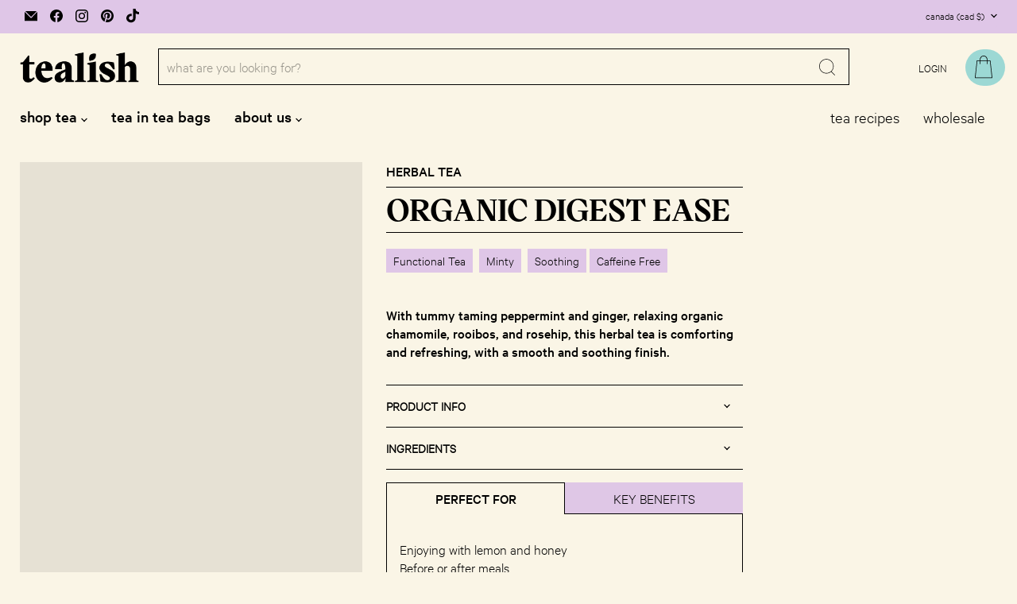

--- FILE ---
content_type: text/html; charset=utf-8
request_url: https://tealish.com/collections/boxing-day-sale/products/organic-digest-ease
body_size: 61204
content:
<!doctype html>
<html class="no-js no-touch" lang="en">
  <head>
    <title>Organic Tealish Digest Ease l Functional Tea</title>

    
      <meta name="description" content="Banish bloat and give your digestive system some love with this delicious and soothing herbal tea. Blended to help restore gut balance and provide gentle relief from bloating, every sip is an invitation to a more balanced and harmonious you. With tummy taming peppermint and ginger, relaxing organic chamomile, rooibos, and rosehip.">
    

    
<!-- Hyperspeed:203767 -->
<!-- hs-shared_id:None -->


<script>customElements.define("hs-loader-root",class extends HTMLElement{constructor(){super(),this.shadow=this.attachShadow({mode:"open"}),this.shadow.innerHTML="\n            <style>\n            #hs-load-bar .hs-bar {\n                background: #bcbcbc;\n                position: fixed;\n                z-index: 1031;\n                top: 0;\n                left: 0;\n                width: 100%;\n                height: 2px;\n            }\n            #hs-load-bar .peg {\n                display: block;\n                position: absolute;\n                right: 0px;\n                width: 100px;\n                height: 100%;\n                box-shadow: 0 0 10px #bcbcbc, 0 0 5px #bcbcbc;\n                opacity: 1.0;\n                -webkit-transform: rotate(3deg) translate(0px, -4px);\n                -ms-transform: rotate(3deg) translate(0px, -4px);\n                transform: rotate(3deg) translate(0px, -4px);\n            }\n        "}connectedCallback(){!function(t){var n,e,r={},i=r.settings={minimum:.08,easing:"linear",positionUsing:"translate",speed:200,trickle:!0,trickleSpeed:200,barSelector:".hs-bar",parent:t.shadow,template:'<div class="hs-bar"><div class="peg"></div></div></div></div>'};function a(t,n,e){return t<n?n:t>e?e:t}function o(t){return 100*(-1+t)}r.status=null,r.set=function(t){var n=r.isStarted();t=a(t,i.minimum,1),r.status=1===t?null:t;var e=r.render(!n),u=e.querySelector(i.barSelector),l=i.speed,c=i.easing;return e.offsetWidth,s(function(n){""===i.positionUsing&&(i.positionUsing=r.getPositioningCSS()),d(u,function(t,n,e){var r;return(r="translate3d"===i.positionUsing?{transform:"translate3d("+o(t)+"%,0,0)"}:"translate"===i.positionUsing?{transform:"translate("+o(t)+"%,0)"}:{"margin-left":o(t)+"%"}).transition="all "+n+"ms "+e,r}(t,l,c)),1===t?(d(e,{transition:"none",opacity:1}),e.offsetWidth,setTimeout(function(){d(e,{transition:"all "+l+"ms linear",opacity:0}),setTimeout(function(){r.remove(),n()},l)},l)):setTimeout(n,l)}),this},r.isStarted=function(){return"number"==typeof r.status},r.start=function(){r.status||r.set(0);var t=function(){setTimeout(function(){r.status&&(r.trickle(),t())},i.trickleSpeed)};return i.trickle&&t(),this},r.done=function(t){return t||r.status?r.inc(.3+.5*Math.random()).set(1):this},r.inc=function(t){var n=r.status;return n?n>1?void 0:("number"!=typeof t&&(t=n>=0&&n<.2?.1:n>=.2&&n<.5?.04:n>=.5&&n<.8?.02:n>=.8&&n<.99?.005:0),n=a(n+t,0,.994),r.set(n)):r.start()},r.trickle=function(){return r.inc()},n=0,e=0,r.promise=function(t){return t&&"resolved"!==t.state()?(0===e&&r.start(),n++,e++,t.always(function(){0==--e?(n=0,r.done()):r.set((n-e)/n)}),this):this},r.render=function(n){if(r.isRendered())return t.shadow.getElementById("hs-load-bar");var e=document.createElement("div");e.id="hs-load-bar",e.innerHTML=i.template;var a=e.querySelector(i.barSelector),s=n?"-100":o(r.status||0),u=i.parent;return d(a,{transition:"all 0 linear",transform:"translate3d("+s+"%,0,0)"}),u.appendChild(e),e},r.remove=function(){var t,n=document.getElementById("hs-load-bar");n&&(t=n)&&t.parentNode&&t.parentNode.removeChild(t)},r.isRendered=function(){return!!t.shadow.getElementById("hs-load-bar")},r.getPositioningCSS=function(){var t={},n="WebkitTransform"in t?"Webkit":"MozTransform"in t?"Moz":"msTransform"in t?"ms":"OTransform"in t?"O":"";return n+"Perspective"in t?"translate3d":n+"Transform"in t?"translate":"margin"};var s=function(){var t=[];function n(){var e=t.shift();e&&e(n)}return function(e){t.push(e),1==t.length&&n()}}(),d=function(){var t=["Webkit","O","Moz","ms"],n={};function e(e){return e=e.replace(/^-ms-/,"ms-").replace(/-([\da-z])/gi,function(t,n){return n.toUpperCase()}),n[e]||(n[e]=function(n){var e={};if(n in e)return n;for(var r,i=t.length,a=n.charAt(0).toUpperCase()+n.slice(1);i--;)if((r=t[i]+a)in e)return r;return n}(e))}function r(t,n,r){n=e(n),t.style[n]=r}return function(t,n){var e,i=arguments;if(2==i.length)for(e in n)r(t,e,n[e]);else r(t,i[1],i[2])}}();r.start(),document.addEventListener("DOMContentLoaded",function(){r.set(1)})}(this)}}),document.head.insertAdjacentHTML("afterend","<hs-loader-root></hs-loader-root>");</script>




<!-- Lazyload + Responsive Images-->
<script defer src="//tealish.com/cdn/shop/t/43/assets/hs-lazysizes.min.js?v=138887360493752575951764006282"></script>

<link rel="stylesheet" href="//tealish.com/cdn/shop/t/43/assets/hs-image-blur.css?v=157208600979694062561764006280" media="print" onload="this.media='all'; this.onload = null">
<!-- Third party app optimization -->
<!-- Is an app not updating? Just click Rebuild Cache in Hyperspeed. -->
<!-- Or, stop deferring the app by clicking View Details on App Optimization in your Theme Optimization settings. -->
<script hs-ignore>(function(){var hsUrls=[{"load_method":"ON_ACTION","original_url":"https:\/\/cdn.shopify.com\/s\/files\/1\/1356\/4929\/t\/5\/assets\/sca-qv-scripts-noconfig.js?12984395945024068823\u0026shop=tealish-fine-teas.myshopify.com","pages":["HOME","COLLECTIONS","PRODUCT","CART","OTHER"]},{"load_method":"ON_ACTION","original_url":"https:\/\/js.smile.io\/v1\/smile-shopify.js?shop=tealish-fine-teas.myshopify.com","pages":["HOME","COLLECTIONS","PRODUCT","CART","OTHER"]},{"load_method":"ASYNC","original_url":"https:\/\/cdn.rebuyengine.com\/onsite\/js\/rebuy.js?shop=tealish-fine-teas.myshopify.com","pages":["HOME","COLLECTIONS","PRODUCT","CART","OTHER"]},{"load_method":"ASYNC","original_url":"https:\/\/static.rechargecdn.com\/assets\/js\/widget.min.js?shop=tealish-fine-teas.myshopify.com","pages":["HOME","COLLECTIONS","PRODUCT","CART","OTHER"]},{"load_method":"ON_ACTION","original_url":"\/\/staticw2.yotpo.com\/JKVimCpacZ72lljAZKdKwPPKhGr2k43hniLjLREe\/widget.js?shop=tealish-fine-teas.myshopify.com","pages":["HOME","COLLECTIONS","PRODUCT","CART","OTHER"]}];var insertBeforeBackup=Node.prototype.insertBefore;var currentPageType=getPageType();function getPageType(){var currentPage="product";if(currentPage==='index'){return'HOME';}else if(currentPage==='collection'){return'COLLECTIONS';}else if(currentPage==='product'){return'PRODUCT';}else if(currentPage==='cart'){return'CART';}else{return'OTHER';}}
function isWhitelistedPage(script){return script.pages.includes(currentPageType);}
function getCachedScriptUrl(url){var result=(hsUrls||[]).find(function(el){var compareUrl=el.original_url;if(url.substring(0,6)==="https:"&&el.original_url.substring(0,2)==="//"){compareUrl="https:"+el.original_url;}
return url==compareUrl;});return result;}
function loadScript(scriptInfo){if(isWhitelistedPage(scriptInfo)){var s=document.createElement('script');s.type='text/javascript';s.async=true;s.src=scriptInfo.original_url;var x=document.getElementsByTagName('script')[0];insertBeforeBackup.apply(x.parentNode,[s,x]);}}
var userEvents={touch:["touchmove","touchend"],mouse:["mousemove","click","keydown","scroll"]};function isTouch(){var touchIdentifiers=" -webkit- -moz- -o- -ms- ".split(" ");if("ontouchstart"in window||window.DocumentTouch&&document instanceof DocumentTouch){return true;}
var query=["(",touchIdentifiers.join("touch-enabled),("),"hsterminal",")"].join("");return window.matchMedia(query).matches;}
var actionEvents=isTouch()?userEvents.touch:userEvents.mouse;function loadOnUserAction(){(hsUrls||[]).filter(function(url){return url.load_method==='ON_ACTION';}).forEach(function(scriptInfo){loadScript(scriptInfo)})
actionEvents.forEach(function(userEvent){document.removeEventListener(userEvent,loadOnUserAction);});}
Node.prototype.insertBefore=function(newNode,refNode){if(newNode.type!=="text/javascript"&&newNode.type!=="application/javascript"&&newNode.type!=="application/ecmascript"){return insertBeforeBackup.apply(this,arguments);}
var scriptInfo=getCachedScriptUrl(newNode.src);if(!scriptInfo){return insertBeforeBackup.apply(this,arguments);}
if(isWhitelistedPage(scriptInfo)&&scriptInfo.load_method!=='ON_ACTION'){var s=document.createElement('script');s.type='text/javascript';s.async=true;s.src=scriptInfo.original_url;insertBeforeBackup.apply(this,[s,refNode]);}}
actionEvents.forEach(function(userEvent){document.addEventListener(userEvent,loadOnUserAction);});})();</script>

<!-- instant.load -->
<script defer src="//tealish.com/cdn/shop/t/43/assets/hs-instantload.min.js?v=106803949153345037901764006281"></script>

<!-- defer JS until action -->
<script async src="//tealish.com/cdn/shop/t/43/assets/hs-script-loader.min.js?v=24912448706018637961764006282"></script>



    <meta name="google-site-verification" content="WfJviKZBSSsgNoVyI-FgeMR_HBQ7KqW4uXsplSiOiug">

    <meta charset="utf-8">
    <meta http-equiv="x-ua-compatible" content="IE=edge">

    <link rel="preconnect" href="https://cdn.shopify.com">
    <link rel="preconnect" href="https://fonts.shopifycdn.com">
    <link rel="preconnect" href="https://v.shopify.com">
    <link rel="preconnect" href="https://cdn.shopifycloud.com">

    
  <link rel="shortcut icon" href="//tealish.com/cdn/shop/files/unnamed_32x32.png?v=1662745398" type="image/png">


    
      <link rel="canonical" href="https://tealish.com/products/organic-digest-ease">
    

    <meta name="viewport" content="width=device-width">

    
    















<meta property="og:site_name" content="Tealish">
<meta property="og:url" content="https://tealish.com/products/organic-digest-ease">
<meta property="og:title" content="Organic Digest Ease">
<meta property="og:type" content="website">
<meta property="og:description" content="Banish bloat and give your digestive system some love with this delicious and soothing herbal tea. Blended to help restore gut balance and provide gentle relief from bloating, every sip is an invitation to a more balanced and harmonious you. With tummy taming peppermint and ginger, relaxing organic chamomile, rooibos, and rosehip.">




    
    
    

    
    
    <meta
      property="og:image"
      content="https://tealish.com/cdn/shop/files/DigestEase-01_1200x1500.png?v=1719409783"
    />
    <meta
      property="og:image:secure_url"
      content="https://tealish.com/cdn/shop/files/DigestEase-01_1200x1500.png?v=1719409783"
    />
    <meta property="og:image:width" content="1200" />
    <meta property="og:image:height" content="1500" />
    
    
    <meta property="og:image:alt" content="tealish organic digestion tea, mint tea, ginger tea, anti-bloat tea, tea for bloating. Digest ease tea bags. " />
  
















<meta name="twitter:title" content="Organic Tealish Digest Ease l Functional Tea">
<meta name="twitter:description" content="Banish bloat and give your digestive system some love with this delicious and soothing herbal tea. Blended to help restore gut balance and provide gentle relief from bloating, every sip is an invitation to a more balanced and harmonious you. With tummy taming peppermint and ginger, relaxing organic chamomile, rooibos, and rosehip.">


    
    
    
      
      
      <meta name="twitter:card" content="summary">
    
    
    <meta
      property="twitter:image"
      content="https://tealish.com/cdn/shop/files/DigestEase-01_1200x1200_crop_center.png?v=1719409783"
    />
    <meta property="twitter:image:width" content="1200" />
    <meta property="twitter:image:height" content="1200" />
    
    
    <meta property="twitter:image:alt" content="tealish organic digestion tea, mint tea, ginger tea, anti-bloat tea, tea for bloating. Digest ease tea bags. " />
  



    <link rel="preload" href="//tealish.com/cdn/fonts/karla/karla_n4.40497e07df527e6a50e58fb17ef1950c72f3e32c.woff2" as="font" crossorigin="anonymous">
    
    <link rel="preload" as="style" href="//tealish.com/cdn/shop/t/43/assets/cssdev.css?v=20990449608601656701764006307">
    

    <script>window.performance && window.performance.mark && window.performance.mark('shopify.content_for_header.start');</script><meta id="shopify-digital-wallet" name="shopify-digital-wallet" content="/13564929/digital_wallets/dialog">
<meta name="shopify-checkout-api-token" content="5f2bc320a6b1df79d8d58730adecc10c">
<meta id="in-context-paypal-metadata" data-shop-id="13564929" data-venmo-supported="false" data-environment="production" data-locale="en_US" data-paypal-v4="true" data-currency="CAD">
<link rel="alternate" hreflang="x-default" href="https://tealish.com/products/organic-digest-ease">
<link rel="alternate" hreflang="en" href="https://tealish.com/products/organic-digest-ease">
<link rel="alternate" hreflang="en-US" href="https://tealish.com/en-us/products/organic-digest-ease">
<link rel="alternate" type="application/json+oembed" href="https://tealish.com/products/organic-digest-ease.oembed">
<script async="async" src="/checkouts/internal/preloads.js?locale=en-CA"></script>
<link rel="preconnect" href="https://shop.app" crossorigin="anonymous">
<script async="async" src="https://shop.app/checkouts/internal/preloads.js?locale=en-CA&shop_id=13564929" crossorigin="anonymous"></script>
<script id="apple-pay-shop-capabilities" type="application/json">{"shopId":13564929,"countryCode":"CA","currencyCode":"CAD","merchantCapabilities":["supports3DS"],"merchantId":"gid:\/\/shopify\/Shop\/13564929","merchantName":"Tealish","requiredBillingContactFields":["postalAddress","email","phone"],"requiredShippingContactFields":["postalAddress","email","phone"],"shippingType":"shipping","supportedNetworks":["visa","masterCard","amex","discover","interac","jcb"],"total":{"type":"pending","label":"Tealish","amount":"1.00"},"shopifyPaymentsEnabled":true,"supportsSubscriptions":true}</script>
<script id="shopify-features" type="application/json">{"accessToken":"5f2bc320a6b1df79d8d58730adecc10c","betas":["rich-media-storefront-analytics"],"domain":"tealish.com","predictiveSearch":true,"shopId":13564929,"locale":"en"}</script>
<script>var Shopify = Shopify || {};
Shopify.shop = "tealish-fine-teas.myshopify.com";
Shopify.locale = "en";
Shopify.currency = {"active":"CAD","rate":"1.0"};
Shopify.country = "CA";
Shopify.theme = {"name":"Speed Test Copy of Tealish [December 2025]","id":142881095914,"schema_name":"Empire","schema_version":"7.0.0","theme_store_id":null,"role":"main"};
Shopify.theme.handle = "null";
Shopify.theme.style = {"id":null,"handle":null};
Shopify.cdnHost = "tealish.com/cdn";
Shopify.routes = Shopify.routes || {};
Shopify.routes.root = "/";</script>
<script type="module">!function(o){(o.Shopify=o.Shopify||{}).modules=!0}(window);</script>
<script>!function(o){function n(){var o=[];function n(){o.push(Array.prototype.slice.apply(arguments))}return n.q=o,n}var t=o.Shopify=o.Shopify||{};t.loadFeatures=n(),t.autoloadFeatures=n()}(window);</script>
<script>
  window.ShopifyPay = window.ShopifyPay || {};
  window.ShopifyPay.apiHost = "shop.app\/pay";
  window.ShopifyPay.redirectState = null;
</script>
<script id="shop-js-analytics" type="application/json">{"pageType":"product"}</script>
<script defer="defer" async type="module" src="//tealish.com/cdn/shopifycloud/shop-js/modules/v2/client.init-shop-cart-sync_BdyHc3Nr.en.esm.js"></script>
<script defer="defer" async type="module" src="//tealish.com/cdn/shopifycloud/shop-js/modules/v2/chunk.common_Daul8nwZ.esm.js"></script>
<script type="module">
  await import("//tealish.com/cdn/shopifycloud/shop-js/modules/v2/client.init-shop-cart-sync_BdyHc3Nr.en.esm.js");
await import("//tealish.com/cdn/shopifycloud/shop-js/modules/v2/chunk.common_Daul8nwZ.esm.js");

  window.Shopify.SignInWithShop?.initShopCartSync?.({"fedCMEnabled":true,"windoidEnabled":true});

</script>
<script defer="defer" async type="module" src="//tealish.com/cdn/shopifycloud/shop-js/modules/v2/client.payment-terms_MV4M3zvL.en.esm.js"></script>
<script defer="defer" async type="module" src="//tealish.com/cdn/shopifycloud/shop-js/modules/v2/chunk.common_Daul8nwZ.esm.js"></script>
<script defer="defer" async type="module" src="//tealish.com/cdn/shopifycloud/shop-js/modules/v2/chunk.modal_CQq8HTM6.esm.js"></script>
<script type="module">
  await import("//tealish.com/cdn/shopifycloud/shop-js/modules/v2/client.payment-terms_MV4M3zvL.en.esm.js");
await import("//tealish.com/cdn/shopifycloud/shop-js/modules/v2/chunk.common_Daul8nwZ.esm.js");
await import("//tealish.com/cdn/shopifycloud/shop-js/modules/v2/chunk.modal_CQq8HTM6.esm.js");

  
</script>
<script>
  window.Shopify = window.Shopify || {};
  if (!window.Shopify.featureAssets) window.Shopify.featureAssets = {};
  window.Shopify.featureAssets['shop-js'] = {"shop-cart-sync":["modules/v2/client.shop-cart-sync_QYOiDySF.en.esm.js","modules/v2/chunk.common_Daul8nwZ.esm.js"],"init-fed-cm":["modules/v2/client.init-fed-cm_DchLp9rc.en.esm.js","modules/v2/chunk.common_Daul8nwZ.esm.js"],"shop-button":["modules/v2/client.shop-button_OV7bAJc5.en.esm.js","modules/v2/chunk.common_Daul8nwZ.esm.js"],"init-windoid":["modules/v2/client.init-windoid_DwxFKQ8e.en.esm.js","modules/v2/chunk.common_Daul8nwZ.esm.js"],"shop-cash-offers":["modules/v2/client.shop-cash-offers_DWtL6Bq3.en.esm.js","modules/v2/chunk.common_Daul8nwZ.esm.js","modules/v2/chunk.modal_CQq8HTM6.esm.js"],"shop-toast-manager":["modules/v2/client.shop-toast-manager_CX9r1SjA.en.esm.js","modules/v2/chunk.common_Daul8nwZ.esm.js"],"init-shop-email-lookup-coordinator":["modules/v2/client.init-shop-email-lookup-coordinator_UhKnw74l.en.esm.js","modules/v2/chunk.common_Daul8nwZ.esm.js"],"pay-button":["modules/v2/client.pay-button_DzxNnLDY.en.esm.js","modules/v2/chunk.common_Daul8nwZ.esm.js"],"avatar":["modules/v2/client.avatar_BTnouDA3.en.esm.js"],"init-shop-cart-sync":["modules/v2/client.init-shop-cart-sync_BdyHc3Nr.en.esm.js","modules/v2/chunk.common_Daul8nwZ.esm.js"],"shop-login-button":["modules/v2/client.shop-login-button_D8B466_1.en.esm.js","modules/v2/chunk.common_Daul8nwZ.esm.js","modules/v2/chunk.modal_CQq8HTM6.esm.js"],"init-customer-accounts-sign-up":["modules/v2/client.init-customer-accounts-sign-up_C8fpPm4i.en.esm.js","modules/v2/client.shop-login-button_D8B466_1.en.esm.js","modules/v2/chunk.common_Daul8nwZ.esm.js","modules/v2/chunk.modal_CQq8HTM6.esm.js"],"init-shop-for-new-customer-accounts":["modules/v2/client.init-shop-for-new-customer-accounts_CVTO0Ztu.en.esm.js","modules/v2/client.shop-login-button_D8B466_1.en.esm.js","modules/v2/chunk.common_Daul8nwZ.esm.js","modules/v2/chunk.modal_CQq8HTM6.esm.js"],"init-customer-accounts":["modules/v2/client.init-customer-accounts_dRgKMfrE.en.esm.js","modules/v2/client.shop-login-button_D8B466_1.en.esm.js","modules/v2/chunk.common_Daul8nwZ.esm.js","modules/v2/chunk.modal_CQq8HTM6.esm.js"],"shop-follow-button":["modules/v2/client.shop-follow-button_CkZpjEct.en.esm.js","modules/v2/chunk.common_Daul8nwZ.esm.js","modules/v2/chunk.modal_CQq8HTM6.esm.js"],"lead-capture":["modules/v2/client.lead-capture_BntHBhfp.en.esm.js","modules/v2/chunk.common_Daul8nwZ.esm.js","modules/v2/chunk.modal_CQq8HTM6.esm.js"],"checkout-modal":["modules/v2/client.checkout-modal_CfxcYbTm.en.esm.js","modules/v2/chunk.common_Daul8nwZ.esm.js","modules/v2/chunk.modal_CQq8HTM6.esm.js"],"shop-login":["modules/v2/client.shop-login_Da4GZ2H6.en.esm.js","modules/v2/chunk.common_Daul8nwZ.esm.js","modules/v2/chunk.modal_CQq8HTM6.esm.js"],"payment-terms":["modules/v2/client.payment-terms_MV4M3zvL.en.esm.js","modules/v2/chunk.common_Daul8nwZ.esm.js","modules/v2/chunk.modal_CQq8HTM6.esm.js"]};
</script>
<script>(function() {
  var isLoaded = false;
  function asyncLoad() {
    if (isLoaded) return;
    isLoaded = true;
    var urls = ["\/\/staticw2.yotpo.com\/JKVimCpacZ72lljAZKdKwPPKhGr2k43hniLjLREe\/widget.js?shop=tealish-fine-teas.myshopify.com","https:\/\/cdn.shopify.com\/s\/files\/1\/1356\/4929\/t\/5\/assets\/sca-qv-scripts-noconfig.js?12984395945024068823\u0026shop=tealish-fine-teas.myshopify.com","https:\/\/js.smile.io\/v1\/smile-shopify.js?shop=tealish-fine-teas.myshopify.com","https:\/\/static.rechargecdn.com\/assets\/js\/widget.min.js?shop=tealish-fine-teas.myshopify.com","https:\/\/cdn.rebuyengine.com\/onsite\/js\/rebuy.js?shop=tealish-fine-teas.myshopify.com"];
    for (var i = 0; i < urls.length; i++) {
      var s = document.createElement('script');
      s.type = 'text/javascript';
      s.async = true;
      s.src = urls[i];
      var x = document.getElementsByTagName('script')[0];
      x.parentNode.insertBefore(s, x);
    }
  };
  if(window.attachEvent) {
    window.attachEvent('onload', asyncLoad);
  } else {
    window.addEventListener('load', asyncLoad, false);
  }
})();</script>
<script id="__st">var __st={"a":13564929,"offset":-18000,"reqid":"028e8302-7123-4873-a723-30c19c91867e-1769021118","pageurl":"tealish.com\/collections\/boxing-day-sale\/products\/organic-digest-ease","u":"3b0c363f3747","p":"product","rtyp":"product","rid":8190168629482};</script>
<script>window.ShopifyPaypalV4VisibilityTracking = true;</script>
<script id="captcha-bootstrap">!function(){'use strict';const t='contact',e='account',n='new_comment',o=[[t,t],['blogs',n],['comments',n],[t,'customer']],c=[[e,'customer_login'],[e,'guest_login'],[e,'recover_customer_password'],[e,'create_customer']],r=t=>t.map((([t,e])=>`form[action*='/${t}']:not([data-nocaptcha='true']) input[name='form_type'][value='${e}']`)).join(','),a=t=>()=>t?[...document.querySelectorAll(t)].map((t=>t.form)):[];function s(){const t=[...o],e=r(t);return a(e)}const i='password',u='form_key',d=['recaptcha-v3-token','g-recaptcha-response','h-captcha-response',i],f=()=>{try{return window.sessionStorage}catch{return}},m='__shopify_v',_=t=>t.elements[u];function p(t,e,n=!1){try{const o=window.sessionStorage,c=JSON.parse(o.getItem(e)),{data:r}=function(t){const{data:e,action:n}=t;return t[m]||n?{data:e,action:n}:{data:t,action:n}}(c);for(const[e,n]of Object.entries(r))t.elements[e]&&(t.elements[e].value=n);n&&o.removeItem(e)}catch(o){console.error('form repopulation failed',{error:o})}}const l='form_type',E='cptcha';function T(t){t.dataset[E]=!0}const w=window,h=w.document,L='Shopify',v='ce_forms',y='captcha';let A=!1;((t,e)=>{const n=(g='f06e6c50-85a8-45c8-87d0-21a2b65856fe',I='https://cdn.shopify.com/shopifycloud/storefront-forms-hcaptcha/ce_storefront_forms_captcha_hcaptcha.v1.5.2.iife.js',D={infoText:'Protected by hCaptcha',privacyText:'Privacy',termsText:'Terms'},(t,e,n)=>{const o=w[L][v],c=o.bindForm;if(c)return c(t,g,e,D).then(n);var r;o.q.push([[t,g,e,D],n]),r=I,A||(h.body.append(Object.assign(h.createElement('script'),{id:'captcha-provider',async:!0,src:r})),A=!0)});var g,I,D;w[L]=w[L]||{},w[L][v]=w[L][v]||{},w[L][v].q=[],w[L][y]=w[L][y]||{},w[L][y].protect=function(t,e){n(t,void 0,e),T(t)},Object.freeze(w[L][y]),function(t,e,n,w,h,L){const[v,y,A,g]=function(t,e,n){const i=e?o:[],u=t?c:[],d=[...i,...u],f=r(d),m=r(i),_=r(d.filter((([t,e])=>n.includes(e))));return[a(f),a(m),a(_),s()]}(w,h,L),I=t=>{const e=t.target;return e instanceof HTMLFormElement?e:e&&e.form},D=t=>v().includes(t);t.addEventListener('submit',(t=>{const e=I(t);if(!e)return;const n=D(e)&&!e.dataset.hcaptchaBound&&!e.dataset.recaptchaBound,o=_(e),c=g().includes(e)&&(!o||!o.value);(n||c)&&t.preventDefault(),c&&!n&&(function(t){try{if(!f())return;!function(t){const e=f();if(!e)return;const n=_(t);if(!n)return;const o=n.value;o&&e.removeItem(o)}(t);const e=Array.from(Array(32),(()=>Math.random().toString(36)[2])).join('');!function(t,e){_(t)||t.append(Object.assign(document.createElement('input'),{type:'hidden',name:u})),t.elements[u].value=e}(t,e),function(t,e){const n=f();if(!n)return;const o=[...t.querySelectorAll(`input[type='${i}']`)].map((({name:t})=>t)),c=[...d,...o],r={};for(const[a,s]of new FormData(t).entries())c.includes(a)||(r[a]=s);n.setItem(e,JSON.stringify({[m]:1,action:t.action,data:r}))}(t,e)}catch(e){console.error('failed to persist form',e)}}(e),e.submit())}));const S=(t,e)=>{t&&!t.dataset[E]&&(n(t,e.some((e=>e===t))),T(t))};for(const o of['focusin','change'])t.addEventListener(o,(t=>{const e=I(t);D(e)&&S(e,y())}));const B=e.get('form_key'),M=e.get(l),P=B&&M;t.addEventListener('DOMContentLoaded',(()=>{const t=y();if(P)for(const e of t)e.elements[l].value===M&&p(e,B);[...new Set([...A(),...v().filter((t=>'true'===t.dataset.shopifyCaptcha))])].forEach((e=>S(e,t)))}))}(h,new URLSearchParams(w.location.search),n,t,e,['guest_login'])})(!0,!0)}();</script>
<script integrity="sha256-4kQ18oKyAcykRKYeNunJcIwy7WH5gtpwJnB7kiuLZ1E=" data-source-attribution="shopify.loadfeatures" defer="defer" src="//tealish.com/cdn/shopifycloud/storefront/assets/storefront/load_feature-a0a9edcb.js" crossorigin="anonymous"></script>
<script crossorigin="anonymous" defer="defer" src="//tealish.com/cdn/shopifycloud/storefront/assets/shopify_pay/storefront-65b4c6d7.js?v=20250812"></script>
<script data-source-attribution="shopify.dynamic_checkout.dynamic.init">var Shopify=Shopify||{};Shopify.PaymentButton=Shopify.PaymentButton||{isStorefrontPortableWallets:!0,init:function(){window.Shopify.PaymentButton.init=function(){};var t=document.createElement("script");t.src="https://tealish.com/cdn/shopifycloud/portable-wallets/latest/portable-wallets.en.js",t.type="module",document.head.appendChild(t)}};
</script>
<script data-source-attribution="shopify.dynamic_checkout.buyer_consent">
  function portableWalletsHideBuyerConsent(e){var t=document.getElementById("shopify-buyer-consent"),n=document.getElementById("shopify-subscription-policy-button");t&&n&&(t.classList.add("hidden"),t.setAttribute("aria-hidden","true"),n.removeEventListener("click",e))}function portableWalletsShowBuyerConsent(e){var t=document.getElementById("shopify-buyer-consent"),n=document.getElementById("shopify-subscription-policy-button");t&&n&&(t.classList.remove("hidden"),t.removeAttribute("aria-hidden"),n.addEventListener("click",e))}window.Shopify?.PaymentButton&&(window.Shopify.PaymentButton.hideBuyerConsent=portableWalletsHideBuyerConsent,window.Shopify.PaymentButton.showBuyerConsent=portableWalletsShowBuyerConsent);
</script>
<script data-source-attribution="shopify.dynamic_checkout.cart.bootstrap">document.addEventListener("DOMContentLoaded",(function(){function t(){return document.querySelector("shopify-accelerated-checkout-cart, shopify-accelerated-checkout")}if(t())Shopify.PaymentButton.init();else{new MutationObserver((function(e,n){t()&&(Shopify.PaymentButton.init(),n.disconnect())})).observe(document.body,{childList:!0,subtree:!0})}}));
</script>
<link id="shopify-accelerated-checkout-styles" rel="stylesheet" media="screen" href="https://tealish.com/cdn/shopifycloud/portable-wallets/latest/accelerated-checkout-backwards-compat.css" crossorigin="anonymous">
<style id="shopify-accelerated-checkout-cart">
        #shopify-buyer-consent {
  margin-top: 1em;
  display: inline-block;
  width: 100%;
}

#shopify-buyer-consent.hidden {
  display: none;
}

#shopify-subscription-policy-button {
  background: none;
  border: none;
  padding: 0;
  text-decoration: underline;
  font-size: inherit;
  cursor: pointer;
}

#shopify-subscription-policy-button::before {
  box-shadow: none;
}

      </style>

<script>window.performance && window.performance.mark && window.performance.mark('shopify.content_for_header.end');</script>

    
    <link href="//tealish.com/cdn/shop/t/43/assets/cssdev.css?v=20990449608601656701764006307&amp;enable_css_minification=1" rel="stylesheet" type="text/css" media="all" />

    

    <link href="//tealish.com/cdn/shop/t/43/assets/theme.css?v=117898753597913968701764006402" rel="stylesheet" type="text/css" media="all" />

    
    <script>
      window.Theme = window.Theme || {};
      window.Theme.version = '7.0.0';
      window.Theme.name = 'Empire';
      window.Theme.routes = {
        "root_url": "/",
        "account_url": "/account",
        "account_login_url": "/account/login",
        "account_logout_url": "/account/logout",
        "account_register_url": "/account/register",
        "account_addresses_url": "/account/addresses",
        "collections_url": "/collections",
        "all_products_collection_url": "/collections/all",
        "search_url": "/search",
        "cart_url": "/cart",
        "cart_add_url": "/cart/add",
        "cart_change_url": "/cart/change",
        "cart_clear_url": "/cart/clear",
        "product_recommendations_url": "/recommendations/products",
      };
    </script>
    
    <script src="https://ajax.googleapis.com/ajax/libs/jquery/3.6.0/jquery.min.js"></script>

    <script>
    
    
    
    
    var gsf_conversion_data = {page_type : 'product', event : 'view_item', data : {product_data : [{variant_id : 44208018948330, product_id : 8190168629482, name : "Organic Digest Ease", price : "10.95", currency : "CAD", sku : "digest-ease-box", brand : "Tealish", variant : "Default Title", category : "Herbal Tea", quantity : "98" }], total_price : "10.95", shop_currency : "CAD"}};
    
</script>
    <!-- Hotjar Tracking Code for https://tealish.com/ -->
    <script>
      (function(h,o,t,j,a,r){
          h.hj=h.hj||function(){(h.hj.q=h.hj.q||[]).push(arguments)};
          h._hjSettings={hjid:3506287,hjsv:6};
          a=o.getElementsByTagName('head')[0];
          r=o.createElement('script');r.async=1;
          r.src=t+h._hjSettings.hjid+j+h._hjSettings.hjsv;
          a.appendChild(r);
      })(window,document,'https://static.hotjar.com/c/hotjar-','.js?sv=');
    </script>

    <script src="//tealish.com/cdn/shop/t/43/assets/timesact.js?v=39669823549258295931764006287" defer="defer"></script>
    
  <!-- BEGIN app block: shopify://apps/yotpo-product-reviews/blocks/settings/eb7dfd7d-db44-4334-bc49-c893b51b36cf -->


  <script type="text/javascript" src="https://cdn-widgetsrepository.yotpo.com/v1/loader/JKVimCpacZ72lljAZKdKwPPKhGr2k43hniLjLREe?languageCode=en" async></script>



  
<!-- END app block --><!-- BEGIN app block: shopify://apps/klaviyo-email-marketing-sms/blocks/klaviyo-onsite-embed/2632fe16-c075-4321-a88b-50b567f42507 -->












  <script async src="https://static.klaviyo.com/onsite/js/We7Jgm/klaviyo.js?company_id=We7Jgm"></script>
  <script>!function(){if(!window.klaviyo){window._klOnsite=window._klOnsite||[];try{window.klaviyo=new Proxy({},{get:function(n,i){return"push"===i?function(){var n;(n=window._klOnsite).push.apply(n,arguments)}:function(){for(var n=arguments.length,o=new Array(n),w=0;w<n;w++)o[w]=arguments[w];var t="function"==typeof o[o.length-1]?o.pop():void 0,e=new Promise((function(n){window._klOnsite.push([i].concat(o,[function(i){t&&t(i),n(i)}]))}));return e}}})}catch(n){window.klaviyo=window.klaviyo||[],window.klaviyo.push=function(){var n;(n=window._klOnsite).push.apply(n,arguments)}}}}();</script>

  
    <script id="viewed_product">
      if (item == null) {
        var _learnq = _learnq || [];

        var MetafieldReviews = null
        var MetafieldYotpoRating = null
        var MetafieldYotpoCount = null
        var MetafieldLooxRating = null
        var MetafieldLooxCount = null
        var okendoProduct = null
        var okendoProductReviewCount = null
        var okendoProductReviewAverageValue = null
        try {
          // The following fields are used for Customer Hub recently viewed in order to add reviews.
          // This information is not part of __kla_viewed. Instead, it is part of __kla_viewed_reviewed_items
          MetafieldReviews = {"rating":{"scale_min":"1.0","scale_max":"5.0","value":"5.0"},"rating_count":1};
          MetafieldYotpoRating = "5"
          MetafieldYotpoCount = "1"
          MetafieldLooxRating = null
          MetafieldLooxCount = null

          okendoProduct = null
          // If the okendo metafield is not legacy, it will error, which then requires the new json formatted data
          if (okendoProduct && 'error' in okendoProduct) {
            okendoProduct = null
          }
          okendoProductReviewCount = okendoProduct ? okendoProduct.reviewCount : null
          okendoProductReviewAverageValue = okendoProduct ? okendoProduct.reviewAverageValue : null
        } catch (error) {
          console.error('Error in Klaviyo onsite reviews tracking:', error);
        }

        var item = {
          Name: "Organic Digest Ease",
          ProductID: 8190168629482,
          Categories: ["Best Teas for Inflammation","Black Friday 30% off","Boxing Day Sale","Calming Teas","Digestion","FLAVOUR","Functional Tea Collection","Functional Teas","Herbal","Minty","Non Sale Products","Organic","organic tea boxes","Quick Order","Shop All Tea","Shop All Teas","Stock up for the season","Subscription Teas","TEA BOX SALE","Tea in Tea Bags","The Holiday Shop","Wellness Iced Teas","Wellness tea","Wellness Teas"],
          ImageURL: "https://tealish.com/cdn/shop/files/DigestEase-01_grande.png?v=1719409783",
          URL: "https://tealish.com/products/organic-digest-ease",
          Brand: "Tealish",
          Price: "$10.95",
          Value: "10.95",
          CompareAtPrice: "$0.00"
        };
        _learnq.push(['track', 'Viewed Product', item]);
        _learnq.push(['trackViewedItem', {
          Title: item.Name,
          ItemId: item.ProductID,
          Categories: item.Categories,
          ImageUrl: item.ImageURL,
          Url: item.URL,
          Metadata: {
            Brand: item.Brand,
            Price: item.Price,
            Value: item.Value,
            CompareAtPrice: item.CompareAtPrice
          },
          metafields:{
            reviews: MetafieldReviews,
            yotpo:{
              rating: MetafieldYotpoRating,
              count: MetafieldYotpoCount,
            },
            loox:{
              rating: MetafieldLooxRating,
              count: MetafieldLooxCount,
            },
            okendo: {
              rating: okendoProductReviewAverageValue,
              count: okendoProductReviewCount,
            }
          }
        }]);
      }
    </script>
  




  <script>
    window.klaviyoReviewsProductDesignMode = false
  </script>



  <!-- BEGIN app snippet: customer-hub-data --><script>
  if (!window.customerHub) {
    window.customerHub = {};
  }
  window.customerHub.storefrontRoutes = {
    login: "/account/login?return_url=%2F%23k-hub",
    register: "/account/register?return_url=%2F%23k-hub",
    logout: "/account/logout",
    profile: "/account",
    addresses: "/account/addresses",
  };
  
  window.customerHub.userId = null;
  
  window.customerHub.storeDomain = "tealish-fine-teas.myshopify.com";

  
    window.customerHub.activeProduct = {
      name: "Organic Digest Ease",
      category: null,
      imageUrl: "https://tealish.com/cdn/shop/files/DigestEase-01_grande.png?v=1719409783",
      id: "8190168629482",
      link: "https://tealish.com/products/organic-digest-ease",
      variants: [
        
          {
            id: "44208018948330",
            
            imageUrl: null,
            
            price: "1095",
            currency: "CAD",
            availableForSale: true,
            title: "Default Title",
          },
        
      ],
    };
    window.customerHub.activeProduct.variants.forEach((variant) => {
        
        variant.price = `${variant.price.slice(0, -2)}.${variant.price.slice(-2)}`;
    });
  

  
    window.customerHub.storeLocale = {
        currentLanguage: 'en',
        currentCountry: 'CA',
        availableLanguages: [
          
            {
              iso_code: 'en',
              endonym_name: 'English'
            }
          
        ],
        availableCountries: [
          
            {
              iso_code: 'AF',
              name: 'Afghanistan',
              currency_code: 'CAD'
            },
          
            {
              iso_code: 'AX',
              name: 'Åland Islands',
              currency_code: 'CAD'
            },
          
            {
              iso_code: 'AL',
              name: 'Albania',
              currency_code: 'CAD'
            },
          
            {
              iso_code: 'DZ',
              name: 'Algeria',
              currency_code: 'CAD'
            },
          
            {
              iso_code: 'AD',
              name: 'Andorra',
              currency_code: 'CAD'
            },
          
            {
              iso_code: 'AO',
              name: 'Angola',
              currency_code: 'CAD'
            },
          
            {
              iso_code: 'AI',
              name: 'Anguilla',
              currency_code: 'CAD'
            },
          
            {
              iso_code: 'AG',
              name: 'Antigua &amp; Barbuda',
              currency_code: 'CAD'
            },
          
            {
              iso_code: 'AR',
              name: 'Argentina',
              currency_code: 'CAD'
            },
          
            {
              iso_code: 'AM',
              name: 'Armenia',
              currency_code: 'CAD'
            },
          
            {
              iso_code: 'AW',
              name: 'Aruba',
              currency_code: 'CAD'
            },
          
            {
              iso_code: 'AC',
              name: 'Ascension Island',
              currency_code: 'CAD'
            },
          
            {
              iso_code: 'AU',
              name: 'Australia',
              currency_code: 'CAD'
            },
          
            {
              iso_code: 'AT',
              name: 'Austria',
              currency_code: 'CAD'
            },
          
            {
              iso_code: 'AZ',
              name: 'Azerbaijan',
              currency_code: 'CAD'
            },
          
            {
              iso_code: 'BS',
              name: 'Bahamas',
              currency_code: 'CAD'
            },
          
            {
              iso_code: 'BH',
              name: 'Bahrain',
              currency_code: 'CAD'
            },
          
            {
              iso_code: 'BD',
              name: 'Bangladesh',
              currency_code: 'CAD'
            },
          
            {
              iso_code: 'BB',
              name: 'Barbados',
              currency_code: 'CAD'
            },
          
            {
              iso_code: 'BY',
              name: 'Belarus',
              currency_code: 'CAD'
            },
          
            {
              iso_code: 'BE',
              name: 'Belgium',
              currency_code: 'CAD'
            },
          
            {
              iso_code: 'BZ',
              name: 'Belize',
              currency_code: 'CAD'
            },
          
            {
              iso_code: 'BJ',
              name: 'Benin',
              currency_code: 'CAD'
            },
          
            {
              iso_code: 'BM',
              name: 'Bermuda',
              currency_code: 'CAD'
            },
          
            {
              iso_code: 'BT',
              name: 'Bhutan',
              currency_code: 'CAD'
            },
          
            {
              iso_code: 'BO',
              name: 'Bolivia',
              currency_code: 'CAD'
            },
          
            {
              iso_code: 'BA',
              name: 'Bosnia &amp; Herzegovina',
              currency_code: 'CAD'
            },
          
            {
              iso_code: 'BW',
              name: 'Botswana',
              currency_code: 'CAD'
            },
          
            {
              iso_code: 'BR',
              name: 'Brazil',
              currency_code: 'CAD'
            },
          
            {
              iso_code: 'IO',
              name: 'British Indian Ocean Territory',
              currency_code: 'CAD'
            },
          
            {
              iso_code: 'VG',
              name: 'British Virgin Islands',
              currency_code: 'CAD'
            },
          
            {
              iso_code: 'BN',
              name: 'Brunei',
              currency_code: 'CAD'
            },
          
            {
              iso_code: 'BG',
              name: 'Bulgaria',
              currency_code: 'CAD'
            },
          
            {
              iso_code: 'BF',
              name: 'Burkina Faso',
              currency_code: 'CAD'
            },
          
            {
              iso_code: 'BI',
              name: 'Burundi',
              currency_code: 'CAD'
            },
          
            {
              iso_code: 'KH',
              name: 'Cambodia',
              currency_code: 'CAD'
            },
          
            {
              iso_code: 'CM',
              name: 'Cameroon',
              currency_code: 'CAD'
            },
          
            {
              iso_code: 'CA',
              name: 'Canada',
              currency_code: 'CAD'
            },
          
            {
              iso_code: 'CV',
              name: 'Cape Verde',
              currency_code: 'CAD'
            },
          
            {
              iso_code: 'BQ',
              name: 'Caribbean Netherlands',
              currency_code: 'CAD'
            },
          
            {
              iso_code: 'KY',
              name: 'Cayman Islands',
              currency_code: 'CAD'
            },
          
            {
              iso_code: 'CF',
              name: 'Central African Republic',
              currency_code: 'CAD'
            },
          
            {
              iso_code: 'TD',
              name: 'Chad',
              currency_code: 'CAD'
            },
          
            {
              iso_code: 'CL',
              name: 'Chile',
              currency_code: 'CAD'
            },
          
            {
              iso_code: 'CN',
              name: 'China',
              currency_code: 'CAD'
            },
          
            {
              iso_code: 'CX',
              name: 'Christmas Island',
              currency_code: 'CAD'
            },
          
            {
              iso_code: 'CC',
              name: 'Cocos (Keeling) Islands',
              currency_code: 'CAD'
            },
          
            {
              iso_code: 'CO',
              name: 'Colombia',
              currency_code: 'CAD'
            },
          
            {
              iso_code: 'KM',
              name: 'Comoros',
              currency_code: 'CAD'
            },
          
            {
              iso_code: 'CG',
              name: 'Congo - Brazzaville',
              currency_code: 'CAD'
            },
          
            {
              iso_code: 'CD',
              name: 'Congo - Kinshasa',
              currency_code: 'CAD'
            },
          
            {
              iso_code: 'CK',
              name: 'Cook Islands',
              currency_code: 'CAD'
            },
          
            {
              iso_code: 'CR',
              name: 'Costa Rica',
              currency_code: 'CAD'
            },
          
            {
              iso_code: 'CI',
              name: 'Côte d’Ivoire',
              currency_code: 'CAD'
            },
          
            {
              iso_code: 'HR',
              name: 'Croatia',
              currency_code: 'CAD'
            },
          
            {
              iso_code: 'CW',
              name: 'Curaçao',
              currency_code: 'CAD'
            },
          
            {
              iso_code: 'CY',
              name: 'Cyprus',
              currency_code: 'CAD'
            },
          
            {
              iso_code: 'CZ',
              name: 'Czechia',
              currency_code: 'CAD'
            },
          
            {
              iso_code: 'DK',
              name: 'Denmark',
              currency_code: 'CAD'
            },
          
            {
              iso_code: 'DJ',
              name: 'Djibouti',
              currency_code: 'CAD'
            },
          
            {
              iso_code: 'DM',
              name: 'Dominica',
              currency_code: 'CAD'
            },
          
            {
              iso_code: 'DO',
              name: 'Dominican Republic',
              currency_code: 'CAD'
            },
          
            {
              iso_code: 'EC',
              name: 'Ecuador',
              currency_code: 'CAD'
            },
          
            {
              iso_code: 'EG',
              name: 'Egypt',
              currency_code: 'CAD'
            },
          
            {
              iso_code: 'SV',
              name: 'El Salvador',
              currency_code: 'CAD'
            },
          
            {
              iso_code: 'GQ',
              name: 'Equatorial Guinea',
              currency_code: 'CAD'
            },
          
            {
              iso_code: 'ER',
              name: 'Eritrea',
              currency_code: 'CAD'
            },
          
            {
              iso_code: 'EE',
              name: 'Estonia',
              currency_code: 'CAD'
            },
          
            {
              iso_code: 'SZ',
              name: 'Eswatini',
              currency_code: 'CAD'
            },
          
            {
              iso_code: 'ET',
              name: 'Ethiopia',
              currency_code: 'CAD'
            },
          
            {
              iso_code: 'FK',
              name: 'Falkland Islands',
              currency_code: 'CAD'
            },
          
            {
              iso_code: 'FO',
              name: 'Faroe Islands',
              currency_code: 'CAD'
            },
          
            {
              iso_code: 'FJ',
              name: 'Fiji',
              currency_code: 'CAD'
            },
          
            {
              iso_code: 'FI',
              name: 'Finland',
              currency_code: 'CAD'
            },
          
            {
              iso_code: 'FR',
              name: 'France',
              currency_code: 'CAD'
            },
          
            {
              iso_code: 'GF',
              name: 'French Guiana',
              currency_code: 'CAD'
            },
          
            {
              iso_code: 'PF',
              name: 'French Polynesia',
              currency_code: 'CAD'
            },
          
            {
              iso_code: 'TF',
              name: 'French Southern Territories',
              currency_code: 'CAD'
            },
          
            {
              iso_code: 'GA',
              name: 'Gabon',
              currency_code: 'CAD'
            },
          
            {
              iso_code: 'GM',
              name: 'Gambia',
              currency_code: 'CAD'
            },
          
            {
              iso_code: 'GE',
              name: 'Georgia',
              currency_code: 'CAD'
            },
          
            {
              iso_code: 'DE',
              name: 'Germany',
              currency_code: 'CAD'
            },
          
            {
              iso_code: 'GH',
              name: 'Ghana',
              currency_code: 'CAD'
            },
          
            {
              iso_code: 'GI',
              name: 'Gibraltar',
              currency_code: 'CAD'
            },
          
            {
              iso_code: 'GR',
              name: 'Greece',
              currency_code: 'CAD'
            },
          
            {
              iso_code: 'GL',
              name: 'Greenland',
              currency_code: 'CAD'
            },
          
            {
              iso_code: 'GD',
              name: 'Grenada',
              currency_code: 'CAD'
            },
          
            {
              iso_code: 'GP',
              name: 'Guadeloupe',
              currency_code: 'CAD'
            },
          
            {
              iso_code: 'GT',
              name: 'Guatemala',
              currency_code: 'CAD'
            },
          
            {
              iso_code: 'GG',
              name: 'Guernsey',
              currency_code: 'CAD'
            },
          
            {
              iso_code: 'GN',
              name: 'Guinea',
              currency_code: 'CAD'
            },
          
            {
              iso_code: 'GW',
              name: 'Guinea-Bissau',
              currency_code: 'CAD'
            },
          
            {
              iso_code: 'GY',
              name: 'Guyana',
              currency_code: 'CAD'
            },
          
            {
              iso_code: 'HT',
              name: 'Haiti',
              currency_code: 'CAD'
            },
          
            {
              iso_code: 'HN',
              name: 'Honduras',
              currency_code: 'CAD'
            },
          
            {
              iso_code: 'HK',
              name: 'Hong Kong SAR',
              currency_code: 'CAD'
            },
          
            {
              iso_code: 'HU',
              name: 'Hungary',
              currency_code: 'CAD'
            },
          
            {
              iso_code: 'IS',
              name: 'Iceland',
              currency_code: 'CAD'
            },
          
            {
              iso_code: 'IN',
              name: 'India',
              currency_code: 'CAD'
            },
          
            {
              iso_code: 'ID',
              name: 'Indonesia',
              currency_code: 'CAD'
            },
          
            {
              iso_code: 'IQ',
              name: 'Iraq',
              currency_code: 'CAD'
            },
          
            {
              iso_code: 'IE',
              name: 'Ireland',
              currency_code: 'CAD'
            },
          
            {
              iso_code: 'IM',
              name: 'Isle of Man',
              currency_code: 'CAD'
            },
          
            {
              iso_code: 'IL',
              name: 'Israel',
              currency_code: 'CAD'
            },
          
            {
              iso_code: 'IT',
              name: 'Italy',
              currency_code: 'CAD'
            },
          
            {
              iso_code: 'JM',
              name: 'Jamaica',
              currency_code: 'CAD'
            },
          
            {
              iso_code: 'JP',
              name: 'Japan',
              currency_code: 'CAD'
            },
          
            {
              iso_code: 'JE',
              name: 'Jersey',
              currency_code: 'CAD'
            },
          
            {
              iso_code: 'JO',
              name: 'Jordan',
              currency_code: 'CAD'
            },
          
            {
              iso_code: 'KZ',
              name: 'Kazakhstan',
              currency_code: 'CAD'
            },
          
            {
              iso_code: 'KE',
              name: 'Kenya',
              currency_code: 'CAD'
            },
          
            {
              iso_code: 'KI',
              name: 'Kiribati',
              currency_code: 'CAD'
            },
          
            {
              iso_code: 'XK',
              name: 'Kosovo',
              currency_code: 'CAD'
            },
          
            {
              iso_code: 'KW',
              name: 'Kuwait',
              currency_code: 'CAD'
            },
          
            {
              iso_code: 'KG',
              name: 'Kyrgyzstan',
              currency_code: 'CAD'
            },
          
            {
              iso_code: 'LA',
              name: 'Laos',
              currency_code: 'CAD'
            },
          
            {
              iso_code: 'LV',
              name: 'Latvia',
              currency_code: 'CAD'
            },
          
            {
              iso_code: 'LB',
              name: 'Lebanon',
              currency_code: 'CAD'
            },
          
            {
              iso_code: 'LS',
              name: 'Lesotho',
              currency_code: 'CAD'
            },
          
            {
              iso_code: 'LR',
              name: 'Liberia',
              currency_code: 'CAD'
            },
          
            {
              iso_code: 'LY',
              name: 'Libya',
              currency_code: 'CAD'
            },
          
            {
              iso_code: 'LI',
              name: 'Liechtenstein',
              currency_code: 'CAD'
            },
          
            {
              iso_code: 'LT',
              name: 'Lithuania',
              currency_code: 'CAD'
            },
          
            {
              iso_code: 'LU',
              name: 'Luxembourg',
              currency_code: 'CAD'
            },
          
            {
              iso_code: 'MO',
              name: 'Macao SAR',
              currency_code: 'CAD'
            },
          
            {
              iso_code: 'MG',
              name: 'Madagascar',
              currency_code: 'CAD'
            },
          
            {
              iso_code: 'MW',
              name: 'Malawi',
              currency_code: 'CAD'
            },
          
            {
              iso_code: 'MY',
              name: 'Malaysia',
              currency_code: 'CAD'
            },
          
            {
              iso_code: 'MV',
              name: 'Maldives',
              currency_code: 'CAD'
            },
          
            {
              iso_code: 'ML',
              name: 'Mali',
              currency_code: 'CAD'
            },
          
            {
              iso_code: 'MT',
              name: 'Malta',
              currency_code: 'CAD'
            },
          
            {
              iso_code: 'MQ',
              name: 'Martinique',
              currency_code: 'CAD'
            },
          
            {
              iso_code: 'MR',
              name: 'Mauritania',
              currency_code: 'CAD'
            },
          
            {
              iso_code: 'MU',
              name: 'Mauritius',
              currency_code: 'CAD'
            },
          
            {
              iso_code: 'YT',
              name: 'Mayotte',
              currency_code: 'CAD'
            },
          
            {
              iso_code: 'MX',
              name: 'Mexico',
              currency_code: 'CAD'
            },
          
            {
              iso_code: 'MD',
              name: 'Moldova',
              currency_code: 'CAD'
            },
          
            {
              iso_code: 'MC',
              name: 'Monaco',
              currency_code: 'CAD'
            },
          
            {
              iso_code: 'MN',
              name: 'Mongolia',
              currency_code: 'CAD'
            },
          
            {
              iso_code: 'ME',
              name: 'Montenegro',
              currency_code: 'CAD'
            },
          
            {
              iso_code: 'MS',
              name: 'Montserrat',
              currency_code: 'CAD'
            },
          
            {
              iso_code: 'MA',
              name: 'Morocco',
              currency_code: 'CAD'
            },
          
            {
              iso_code: 'MZ',
              name: 'Mozambique',
              currency_code: 'CAD'
            },
          
            {
              iso_code: 'MM',
              name: 'Myanmar (Burma)',
              currency_code: 'CAD'
            },
          
            {
              iso_code: 'NA',
              name: 'Namibia',
              currency_code: 'CAD'
            },
          
            {
              iso_code: 'NR',
              name: 'Nauru',
              currency_code: 'CAD'
            },
          
            {
              iso_code: 'NP',
              name: 'Nepal',
              currency_code: 'CAD'
            },
          
            {
              iso_code: 'NL',
              name: 'Netherlands',
              currency_code: 'CAD'
            },
          
            {
              iso_code: 'NC',
              name: 'New Caledonia',
              currency_code: 'CAD'
            },
          
            {
              iso_code: 'NZ',
              name: 'New Zealand',
              currency_code: 'CAD'
            },
          
            {
              iso_code: 'NI',
              name: 'Nicaragua',
              currency_code: 'CAD'
            },
          
            {
              iso_code: 'NE',
              name: 'Niger',
              currency_code: 'CAD'
            },
          
            {
              iso_code: 'NG',
              name: 'Nigeria',
              currency_code: 'CAD'
            },
          
            {
              iso_code: 'NU',
              name: 'Niue',
              currency_code: 'CAD'
            },
          
            {
              iso_code: 'NF',
              name: 'Norfolk Island',
              currency_code: 'CAD'
            },
          
            {
              iso_code: 'MK',
              name: 'North Macedonia',
              currency_code: 'CAD'
            },
          
            {
              iso_code: 'NO',
              name: 'Norway',
              currency_code: 'CAD'
            },
          
            {
              iso_code: 'OM',
              name: 'Oman',
              currency_code: 'CAD'
            },
          
            {
              iso_code: 'PK',
              name: 'Pakistan',
              currency_code: 'CAD'
            },
          
            {
              iso_code: 'PS',
              name: 'Palestinian Territories',
              currency_code: 'CAD'
            },
          
            {
              iso_code: 'PA',
              name: 'Panama',
              currency_code: 'CAD'
            },
          
            {
              iso_code: 'PG',
              name: 'Papua New Guinea',
              currency_code: 'CAD'
            },
          
            {
              iso_code: 'PY',
              name: 'Paraguay',
              currency_code: 'CAD'
            },
          
            {
              iso_code: 'PE',
              name: 'Peru',
              currency_code: 'CAD'
            },
          
            {
              iso_code: 'PH',
              name: 'Philippines',
              currency_code: 'CAD'
            },
          
            {
              iso_code: 'PN',
              name: 'Pitcairn Islands',
              currency_code: 'CAD'
            },
          
            {
              iso_code: 'PL',
              name: 'Poland',
              currency_code: 'CAD'
            },
          
            {
              iso_code: 'PT',
              name: 'Portugal',
              currency_code: 'CAD'
            },
          
            {
              iso_code: 'QA',
              name: 'Qatar',
              currency_code: 'CAD'
            },
          
            {
              iso_code: 'RE',
              name: 'Réunion',
              currency_code: 'CAD'
            },
          
            {
              iso_code: 'RO',
              name: 'Romania',
              currency_code: 'CAD'
            },
          
            {
              iso_code: 'RU',
              name: 'Russia',
              currency_code: 'CAD'
            },
          
            {
              iso_code: 'RW',
              name: 'Rwanda',
              currency_code: 'CAD'
            },
          
            {
              iso_code: 'WS',
              name: 'Samoa',
              currency_code: 'CAD'
            },
          
            {
              iso_code: 'SM',
              name: 'San Marino',
              currency_code: 'CAD'
            },
          
            {
              iso_code: 'ST',
              name: 'São Tomé &amp; Príncipe',
              currency_code: 'CAD'
            },
          
            {
              iso_code: 'SA',
              name: 'Saudi Arabia',
              currency_code: 'CAD'
            },
          
            {
              iso_code: 'SN',
              name: 'Senegal',
              currency_code: 'CAD'
            },
          
            {
              iso_code: 'RS',
              name: 'Serbia',
              currency_code: 'CAD'
            },
          
            {
              iso_code: 'SC',
              name: 'Seychelles',
              currency_code: 'CAD'
            },
          
            {
              iso_code: 'SL',
              name: 'Sierra Leone',
              currency_code: 'CAD'
            },
          
            {
              iso_code: 'SG',
              name: 'Singapore',
              currency_code: 'CAD'
            },
          
            {
              iso_code: 'SX',
              name: 'Sint Maarten',
              currency_code: 'CAD'
            },
          
            {
              iso_code: 'SK',
              name: 'Slovakia',
              currency_code: 'CAD'
            },
          
            {
              iso_code: 'SI',
              name: 'Slovenia',
              currency_code: 'CAD'
            },
          
            {
              iso_code: 'SB',
              name: 'Solomon Islands',
              currency_code: 'CAD'
            },
          
            {
              iso_code: 'SO',
              name: 'Somalia',
              currency_code: 'CAD'
            },
          
            {
              iso_code: 'ZA',
              name: 'South Africa',
              currency_code: 'CAD'
            },
          
            {
              iso_code: 'GS',
              name: 'South Georgia &amp; South Sandwich Islands',
              currency_code: 'CAD'
            },
          
            {
              iso_code: 'KR',
              name: 'South Korea',
              currency_code: 'CAD'
            },
          
            {
              iso_code: 'SS',
              name: 'South Sudan',
              currency_code: 'CAD'
            },
          
            {
              iso_code: 'ES',
              name: 'Spain',
              currency_code: 'CAD'
            },
          
            {
              iso_code: 'LK',
              name: 'Sri Lanka',
              currency_code: 'CAD'
            },
          
            {
              iso_code: 'BL',
              name: 'St. Barthélemy',
              currency_code: 'CAD'
            },
          
            {
              iso_code: 'SH',
              name: 'St. Helena',
              currency_code: 'CAD'
            },
          
            {
              iso_code: 'KN',
              name: 'St. Kitts &amp; Nevis',
              currency_code: 'CAD'
            },
          
            {
              iso_code: 'LC',
              name: 'St. Lucia',
              currency_code: 'CAD'
            },
          
            {
              iso_code: 'MF',
              name: 'St. Martin',
              currency_code: 'CAD'
            },
          
            {
              iso_code: 'PM',
              name: 'St. Pierre &amp; Miquelon',
              currency_code: 'CAD'
            },
          
            {
              iso_code: 'VC',
              name: 'St. Vincent &amp; Grenadines',
              currency_code: 'CAD'
            },
          
            {
              iso_code: 'SD',
              name: 'Sudan',
              currency_code: 'CAD'
            },
          
            {
              iso_code: 'SR',
              name: 'Suriname',
              currency_code: 'CAD'
            },
          
            {
              iso_code: 'SJ',
              name: 'Svalbard &amp; Jan Mayen',
              currency_code: 'CAD'
            },
          
            {
              iso_code: 'SE',
              name: 'Sweden',
              currency_code: 'CAD'
            },
          
            {
              iso_code: 'CH',
              name: 'Switzerland',
              currency_code: 'CAD'
            },
          
            {
              iso_code: 'TW',
              name: 'Taiwan',
              currency_code: 'CAD'
            },
          
            {
              iso_code: 'TJ',
              name: 'Tajikistan',
              currency_code: 'CAD'
            },
          
            {
              iso_code: 'TZ',
              name: 'Tanzania',
              currency_code: 'CAD'
            },
          
            {
              iso_code: 'TH',
              name: 'Thailand',
              currency_code: 'CAD'
            },
          
            {
              iso_code: 'TL',
              name: 'Timor-Leste',
              currency_code: 'CAD'
            },
          
            {
              iso_code: 'TG',
              name: 'Togo',
              currency_code: 'CAD'
            },
          
            {
              iso_code: 'TK',
              name: 'Tokelau',
              currency_code: 'CAD'
            },
          
            {
              iso_code: 'TO',
              name: 'Tonga',
              currency_code: 'CAD'
            },
          
            {
              iso_code: 'TT',
              name: 'Trinidad &amp; Tobago',
              currency_code: 'CAD'
            },
          
            {
              iso_code: 'TA',
              name: 'Tristan da Cunha',
              currency_code: 'CAD'
            },
          
            {
              iso_code: 'TN',
              name: 'Tunisia',
              currency_code: 'CAD'
            },
          
            {
              iso_code: 'TR',
              name: 'Türkiye',
              currency_code: 'CAD'
            },
          
            {
              iso_code: 'TM',
              name: 'Turkmenistan',
              currency_code: 'CAD'
            },
          
            {
              iso_code: 'TC',
              name: 'Turks &amp; Caicos Islands',
              currency_code: 'CAD'
            },
          
            {
              iso_code: 'TV',
              name: 'Tuvalu',
              currency_code: 'CAD'
            },
          
            {
              iso_code: 'UM',
              name: 'U.S. Outlying Islands',
              currency_code: 'CAD'
            },
          
            {
              iso_code: 'UG',
              name: 'Uganda',
              currency_code: 'CAD'
            },
          
            {
              iso_code: 'UA',
              name: 'Ukraine',
              currency_code: 'CAD'
            },
          
            {
              iso_code: 'AE',
              name: 'United Arab Emirates',
              currency_code: 'CAD'
            },
          
            {
              iso_code: 'GB',
              name: 'United Kingdom',
              currency_code: 'CAD'
            },
          
            {
              iso_code: 'US',
              name: 'United States',
              currency_code: 'USD'
            },
          
            {
              iso_code: 'UY',
              name: 'Uruguay',
              currency_code: 'CAD'
            },
          
            {
              iso_code: 'UZ',
              name: 'Uzbekistan',
              currency_code: 'CAD'
            },
          
            {
              iso_code: 'VU',
              name: 'Vanuatu',
              currency_code: 'CAD'
            },
          
            {
              iso_code: 'VA',
              name: 'Vatican City',
              currency_code: 'CAD'
            },
          
            {
              iso_code: 'VE',
              name: 'Venezuela',
              currency_code: 'CAD'
            },
          
            {
              iso_code: 'VN',
              name: 'Vietnam',
              currency_code: 'CAD'
            },
          
            {
              iso_code: 'WF',
              name: 'Wallis &amp; Futuna',
              currency_code: 'CAD'
            },
          
            {
              iso_code: 'EH',
              name: 'Western Sahara',
              currency_code: 'CAD'
            },
          
            {
              iso_code: 'YE',
              name: 'Yemen',
              currency_code: 'CAD'
            },
          
            {
              iso_code: 'ZM',
              name: 'Zambia',
              currency_code: 'CAD'
            },
          
            {
              iso_code: 'ZW',
              name: 'Zimbabwe',
              currency_code: 'CAD'
            }
          
        ]
    };
  
</script>
<!-- END app snippet -->



  <!-- BEGIN app snippet: customer-hub-replace-links -->
<script>
  function replaceAccountLinks() {
    const selector =
      'a[href$="/account/login"], a[href$="/account"], a[href^="https://shopify.com/"][href*="/account"], a[href*="/customer_identity/redirect"], a[href*="/customer_authentication/redirect"], a[href$="/account';
    const accountLinksNodes = document.querySelectorAll(selector);
    for (const node of accountLinksNodes) {
      const ignore = node.dataset.kHubIgnore !== undefined && node.dataset.kHubIgnore !== 'false';
      if (!ignore) {
        // Any login links to Shopify's account system, point them at the customer hub instead.
        node.href = '#k-hub';
        /**
         * There are some themes which apply a page transition on every click of an anchor tag (usually a fade-out) that's supposed to be faded back in when the next page loads.
         * However, since clicking the k-hub link doesn't trigger a page load, the page gets stuck on a blank screen.
         * Luckily, these themes usually have a className you can add to links to skip the transition.
         * Let's hope that all such themes are consistent/copy each other and just proactively add those classNames when we replace the link.
         **/
        node.classList.add('no-transition', 'js-no-transition');
      }
    }
  }

  
    if (document.readyState === 'complete') {
      replaceAccountLinks();
    } else {
      const controller = new AbortController();
      document.addEventListener(
        'readystatechange',
        () => {
          replaceAccountLinks(); // try to replace links both during `interactive` state and `complete` state
          if (document.readyState === 'complete') {
            // readystatechange can fire with "complete" multiple times per page load, so make sure we're not duplicating effort
            // by removing the listener afterwards.
            controller.abort();
          }
        },
        { signal: controller.signal },
      );
    }
  
</script>
<!-- END app snippet -->



<!-- END app block --><script src="https://cdn.shopify.com/extensions/019bdd70-5833-7aa1-b012-03317fdeb4d6/rebuy-personalization-engine-254/assets/rebuy-extensions.js" type="text/javascript" defer="defer"></script>
<script src="https://cdn.shopify.com/extensions/019bdd7a-c110-7969-8f1c-937dfc03ea8a/smile-io-272/assets/smile-loader.js" type="text/javascript" defer="defer"></script>
<link href="https://monorail-edge.shopifysvc.com" rel="dns-prefetch">
<script>(function(){if ("sendBeacon" in navigator && "performance" in window) {try {var session_token_from_headers = performance.getEntriesByType('navigation')[0].serverTiming.find(x => x.name == '_s').description;} catch {var session_token_from_headers = undefined;}var session_cookie_matches = document.cookie.match(/_shopify_s=([^;]*)/);var session_token_from_cookie = session_cookie_matches && session_cookie_matches.length === 2 ? session_cookie_matches[1] : "";var session_token = session_token_from_headers || session_token_from_cookie || "";function handle_abandonment_event(e) {var entries = performance.getEntries().filter(function(entry) {return /monorail-edge.shopifysvc.com/.test(entry.name);});if (!window.abandonment_tracked && entries.length === 0) {window.abandonment_tracked = true;var currentMs = Date.now();var navigation_start = performance.timing.navigationStart;var payload = {shop_id: 13564929,url: window.location.href,navigation_start,duration: currentMs - navigation_start,session_token,page_type: "product"};window.navigator.sendBeacon("https://monorail-edge.shopifysvc.com/v1/produce", JSON.stringify({schema_id: "online_store_buyer_site_abandonment/1.1",payload: payload,metadata: {event_created_at_ms: currentMs,event_sent_at_ms: currentMs}}));}}window.addEventListener('pagehide', handle_abandonment_event);}}());</script>
<script id="web-pixels-manager-setup">(function e(e,d,r,n,o){if(void 0===o&&(o={}),!Boolean(null===(a=null===(i=window.Shopify)||void 0===i?void 0:i.analytics)||void 0===a?void 0:a.replayQueue)){var i,a;window.Shopify=window.Shopify||{};var t=window.Shopify;t.analytics=t.analytics||{};var s=t.analytics;s.replayQueue=[],s.publish=function(e,d,r){return s.replayQueue.push([e,d,r]),!0};try{self.performance.mark("wpm:start")}catch(e){}var l=function(){var e={modern:/Edge?\/(1{2}[4-9]|1[2-9]\d|[2-9]\d{2}|\d{4,})\.\d+(\.\d+|)|Firefox\/(1{2}[4-9]|1[2-9]\d|[2-9]\d{2}|\d{4,})\.\d+(\.\d+|)|Chrom(ium|e)\/(9{2}|\d{3,})\.\d+(\.\d+|)|(Maci|X1{2}).+ Version\/(15\.\d+|(1[6-9]|[2-9]\d|\d{3,})\.\d+)([,.]\d+|)( \(\w+\)|)( Mobile\/\w+|) Safari\/|Chrome.+OPR\/(9{2}|\d{3,})\.\d+\.\d+|(CPU[ +]OS|iPhone[ +]OS|CPU[ +]iPhone|CPU IPhone OS|CPU iPad OS)[ +]+(15[._]\d+|(1[6-9]|[2-9]\d|\d{3,})[._]\d+)([._]\d+|)|Android:?[ /-](13[3-9]|1[4-9]\d|[2-9]\d{2}|\d{4,})(\.\d+|)(\.\d+|)|Android.+Firefox\/(13[5-9]|1[4-9]\d|[2-9]\d{2}|\d{4,})\.\d+(\.\d+|)|Android.+Chrom(ium|e)\/(13[3-9]|1[4-9]\d|[2-9]\d{2}|\d{4,})\.\d+(\.\d+|)|SamsungBrowser\/([2-9]\d|\d{3,})\.\d+/,legacy:/Edge?\/(1[6-9]|[2-9]\d|\d{3,})\.\d+(\.\d+|)|Firefox\/(5[4-9]|[6-9]\d|\d{3,})\.\d+(\.\d+|)|Chrom(ium|e)\/(5[1-9]|[6-9]\d|\d{3,})\.\d+(\.\d+|)([\d.]+$|.*Safari\/(?![\d.]+ Edge\/[\d.]+$))|(Maci|X1{2}).+ Version\/(10\.\d+|(1[1-9]|[2-9]\d|\d{3,})\.\d+)([,.]\d+|)( \(\w+\)|)( Mobile\/\w+|) Safari\/|Chrome.+OPR\/(3[89]|[4-9]\d|\d{3,})\.\d+\.\d+|(CPU[ +]OS|iPhone[ +]OS|CPU[ +]iPhone|CPU IPhone OS|CPU iPad OS)[ +]+(10[._]\d+|(1[1-9]|[2-9]\d|\d{3,})[._]\d+)([._]\d+|)|Android:?[ /-](13[3-9]|1[4-9]\d|[2-9]\d{2}|\d{4,})(\.\d+|)(\.\d+|)|Mobile Safari.+OPR\/([89]\d|\d{3,})\.\d+\.\d+|Android.+Firefox\/(13[5-9]|1[4-9]\d|[2-9]\d{2}|\d{4,})\.\d+(\.\d+|)|Android.+Chrom(ium|e)\/(13[3-9]|1[4-9]\d|[2-9]\d{2}|\d{4,})\.\d+(\.\d+|)|Android.+(UC? ?Browser|UCWEB|U3)[ /]?(15\.([5-9]|\d{2,})|(1[6-9]|[2-9]\d|\d{3,})\.\d+)\.\d+|SamsungBrowser\/(5\.\d+|([6-9]|\d{2,})\.\d+)|Android.+MQ{2}Browser\/(14(\.(9|\d{2,})|)|(1[5-9]|[2-9]\d|\d{3,})(\.\d+|))(\.\d+|)|K[Aa][Ii]OS\/(3\.\d+|([4-9]|\d{2,})\.\d+)(\.\d+|)/},d=e.modern,r=e.legacy,n=navigator.userAgent;return n.match(d)?"modern":n.match(r)?"legacy":"unknown"}(),u="modern"===l?"modern":"legacy",c=(null!=n?n:{modern:"",legacy:""})[u],f=function(e){return[e.baseUrl,"/wpm","/b",e.hashVersion,"modern"===e.buildTarget?"m":"l",".js"].join("")}({baseUrl:d,hashVersion:r,buildTarget:u}),m=function(e){var d=e.version,r=e.bundleTarget,n=e.surface,o=e.pageUrl,i=e.monorailEndpoint;return{emit:function(e){var a=e.status,t=e.errorMsg,s=(new Date).getTime(),l=JSON.stringify({metadata:{event_sent_at_ms:s},events:[{schema_id:"web_pixels_manager_load/3.1",payload:{version:d,bundle_target:r,page_url:o,status:a,surface:n,error_msg:t},metadata:{event_created_at_ms:s}}]});if(!i)return console&&console.warn&&console.warn("[Web Pixels Manager] No Monorail endpoint provided, skipping logging."),!1;try{return self.navigator.sendBeacon.bind(self.navigator)(i,l)}catch(e){}var u=new XMLHttpRequest;try{return u.open("POST",i,!0),u.setRequestHeader("Content-Type","text/plain"),u.send(l),!0}catch(e){return console&&console.warn&&console.warn("[Web Pixels Manager] Got an unhandled error while logging to Monorail."),!1}}}}({version:r,bundleTarget:l,surface:e.surface,pageUrl:self.location.href,monorailEndpoint:e.monorailEndpoint});try{o.browserTarget=l,function(e){var d=e.src,r=e.async,n=void 0===r||r,o=e.onload,i=e.onerror,a=e.sri,t=e.scriptDataAttributes,s=void 0===t?{}:t,l=document.createElement("script"),u=document.querySelector("head"),c=document.querySelector("body");if(l.async=n,l.src=d,a&&(l.integrity=a,l.crossOrigin="anonymous"),s)for(var f in s)if(Object.prototype.hasOwnProperty.call(s,f))try{l.dataset[f]=s[f]}catch(e){}if(o&&l.addEventListener("load",o),i&&l.addEventListener("error",i),u)u.appendChild(l);else{if(!c)throw new Error("Did not find a head or body element to append the script");c.appendChild(l)}}({src:f,async:!0,onload:function(){if(!function(){var e,d;return Boolean(null===(d=null===(e=window.Shopify)||void 0===e?void 0:e.analytics)||void 0===d?void 0:d.initialized)}()){var d=window.webPixelsManager.init(e)||void 0;if(d){var r=window.Shopify.analytics;r.replayQueue.forEach((function(e){var r=e[0],n=e[1],o=e[2];d.publishCustomEvent(r,n,o)})),r.replayQueue=[],r.publish=d.publishCustomEvent,r.visitor=d.visitor,r.initialized=!0}}},onerror:function(){return m.emit({status:"failed",errorMsg:"".concat(f," has failed to load")})},sri:function(e){var d=/^sha384-[A-Za-z0-9+/=]+$/;return"string"==typeof e&&d.test(e)}(c)?c:"",scriptDataAttributes:o}),m.emit({status:"loading"})}catch(e){m.emit({status:"failed",errorMsg:(null==e?void 0:e.message)||"Unknown error"})}}})({shopId: 13564929,storefrontBaseUrl: "https://tealish.com",extensionsBaseUrl: "https://extensions.shopifycdn.com/cdn/shopifycloud/web-pixels-manager",monorailEndpoint: "https://monorail-edge.shopifysvc.com/unstable/produce_batch",surface: "storefront-renderer",enabledBetaFlags: ["2dca8a86"],webPixelsConfigList: [{"id":"644120810","configuration":"{\"store_id\":\"85610\",\"environment\":\"prod\"}","eventPayloadVersion":"v1","runtimeContext":"STRICT","scriptVersion":"e1b3f843f8a910884b33e33e956dd640","type":"APP","apiClientId":294517,"privacyPurposes":[],"dataSharingAdjustments":{"protectedCustomerApprovalScopes":["read_customer_address","read_customer_email","read_customer_name","read_customer_personal_data","read_customer_phone"]}},{"id":"582648042","configuration":"{\"accountID\":\"We7Jgm\",\"webPixelConfig\":\"eyJlbmFibGVBZGRlZFRvQ2FydEV2ZW50cyI6IHRydWV9\"}","eventPayloadVersion":"v1","runtimeContext":"STRICT","scriptVersion":"524f6c1ee37bacdca7657a665bdca589","type":"APP","apiClientId":123074,"privacyPurposes":["ANALYTICS","MARKETING"],"dataSharingAdjustments":{"protectedCustomerApprovalScopes":["read_customer_address","read_customer_email","read_customer_name","read_customer_personal_data","read_customer_phone"]}},{"id":"535822570","configuration":"{\"account_ID\":\"403539\",\"google_analytics_tracking_tag\":\"1\",\"measurement_id\":\"2\",\"api_secret\":\"3\",\"shop_settings\":\"{\\\"custom_pixel_script\\\":\\\"https:\\\\\\\/\\\\\\\/storage.googleapis.com\\\\\\\/gsf-scripts\\\\\\\/custom-pixels\\\\\\\/tealish-fine-teas.js\\\"}\"}","eventPayloadVersion":"v1","runtimeContext":"LAX","scriptVersion":"c6b888297782ed4a1cba19cda43d6625","type":"APP","apiClientId":1558137,"privacyPurposes":[],"dataSharingAdjustments":{"protectedCustomerApprovalScopes":["read_customer_address","read_customer_email","read_customer_name","read_customer_personal_data","read_customer_phone"]}},{"id":"497385706","configuration":"{\"shopDomain\":\"tealish-fine-teas.myshopify.com\"}","eventPayloadVersion":"v1","runtimeContext":"STRICT","scriptVersion":"7f2de0ecb6b420d2fa07cf04a37a4dbf","type":"APP","apiClientId":2436932,"privacyPurposes":["ANALYTICS","MARKETING","SALE_OF_DATA"],"dataSharingAdjustments":{"protectedCustomerApprovalScopes":["read_customer_address","read_customer_email","read_customer_personal_data"]}},{"id":"312803562","configuration":"{\"config\":\"{\\\"google_tag_ids\\\":[\\\"GT-MK46RN44\\\",\\\"AW-373519754\\\",\\\"G-NWKFCBV7XK\\\"],\\\"target_country\\\":\\\"CA\\\",\\\"gtag_events\\\":[{\\\"type\\\":\\\"search\\\",\\\"action_label\\\":\\\"G-NWKFCBV7XK\\\"},{\\\"type\\\":\\\"begin_checkout\\\",\\\"action_label\\\":[\\\"AW-373519754\\\/hHpCCJekxY8CEIrrjbIB\\\",\\\"G-NWKFCBV7XK\\\"]},{\\\"type\\\":\\\"view_item\\\",\\\"action_label\\\":[\\\"MC-SLG2K7X8G9\\\",\\\"G-NWKFCBV7XK\\\"]},{\\\"type\\\":\\\"purchase\\\",\\\"action_label\\\":[\\\"MC-SLG2K7X8G9\\\",\\\"AW-373519754\\\/4vnUCOiY044YEIrrjbIB\\\",\\\"G-NWKFCBV7XK\\\"]},{\\\"type\\\":\\\"page_view\\\",\\\"action_label\\\":[\\\"MC-SLG2K7X8G9\\\",\\\"G-NWKFCBV7XK\\\"]},{\\\"type\\\":\\\"add_payment_info\\\",\\\"action_label\\\":\\\"G-NWKFCBV7XK\\\"},{\\\"type\\\":\\\"add_to_cart\\\",\\\"action_label\\\":[\\\"AW-373519754\\\/C0aRCJSkxY8CEIrrjbIB\\\",\\\"G-NWKFCBV7XK\\\"]}],\\\"enable_monitoring_mode\\\":false}\"}","eventPayloadVersion":"v1","runtimeContext":"OPEN","scriptVersion":"b2a88bafab3e21179ed38636efcd8a93","type":"APP","apiClientId":1780363,"privacyPurposes":[],"dataSharingAdjustments":{"protectedCustomerApprovalScopes":["read_customer_address","read_customer_email","read_customer_name","read_customer_personal_data","read_customer_phone"]}},{"id":"213942506","configuration":"{\"pixelCode\":\"CRCQSQ3C77U2HNHVT6DG\"}","eventPayloadVersion":"v1","runtimeContext":"STRICT","scriptVersion":"22e92c2ad45662f435e4801458fb78cc","type":"APP","apiClientId":4383523,"privacyPurposes":["ANALYTICS","MARKETING","SALE_OF_DATA"],"dataSharingAdjustments":{"protectedCustomerApprovalScopes":["read_customer_address","read_customer_email","read_customer_name","read_customer_personal_data","read_customer_phone"]}},{"id":"105677034","configuration":"{\"pixel_id\":\"3092612637662698\",\"pixel_type\":\"facebook_pixel\",\"metaapp_system_user_token\":\"-\"}","eventPayloadVersion":"v1","runtimeContext":"OPEN","scriptVersion":"ca16bc87fe92b6042fbaa3acc2fbdaa6","type":"APP","apiClientId":2329312,"privacyPurposes":["ANALYTICS","MARKETING","SALE_OF_DATA"],"dataSharingAdjustments":{"protectedCustomerApprovalScopes":["read_customer_address","read_customer_email","read_customer_name","read_customer_personal_data","read_customer_phone"]}},{"id":"51445994","configuration":"{\"tagID\":\"2612948123987\"}","eventPayloadVersion":"v1","runtimeContext":"STRICT","scriptVersion":"18031546ee651571ed29edbe71a3550b","type":"APP","apiClientId":3009811,"privacyPurposes":["ANALYTICS","MARKETING","SALE_OF_DATA"],"dataSharingAdjustments":{"protectedCustomerApprovalScopes":["read_customer_address","read_customer_email","read_customer_name","read_customer_personal_data","read_customer_phone"]}},{"id":"8585450","configuration":"{\"myshopifyDomain\":\"tealish-fine-teas.myshopify.com\"}","eventPayloadVersion":"v1","runtimeContext":"STRICT","scriptVersion":"23b97d18e2aa74363140dc29c9284e87","type":"APP","apiClientId":2775569,"privacyPurposes":["ANALYTICS","MARKETING","SALE_OF_DATA"],"dataSharingAdjustments":{"protectedCustomerApprovalScopes":["read_customer_address","read_customer_email","read_customer_name","read_customer_phone","read_customer_personal_data"]}},{"id":"28180714","eventPayloadVersion":"1","runtimeContext":"LAX","scriptVersion":"1","type":"CUSTOM","privacyPurposes":["ANALYTICS","MARKETING","SALE_OF_DATA"],"name":"Purchase Conversion Google "},{"id":"34373866","eventPayloadVersion":"v1","runtimeContext":"LAX","scriptVersion":"1","type":"CUSTOM","privacyPurposes":["MARKETING"],"name":"Meta pixel (migrated)"},{"id":"shopify-app-pixel","configuration":"{}","eventPayloadVersion":"v1","runtimeContext":"STRICT","scriptVersion":"0450","apiClientId":"shopify-pixel","type":"APP","privacyPurposes":["ANALYTICS","MARKETING"]},{"id":"shopify-custom-pixel","eventPayloadVersion":"v1","runtimeContext":"LAX","scriptVersion":"0450","apiClientId":"shopify-pixel","type":"CUSTOM","privacyPurposes":["ANALYTICS","MARKETING"]}],isMerchantRequest: false,initData: {"shop":{"name":"Tealish","paymentSettings":{"currencyCode":"CAD"},"myshopifyDomain":"tealish-fine-teas.myshopify.com","countryCode":"CA","storefrontUrl":"https:\/\/tealish.com"},"customer":null,"cart":null,"checkout":null,"productVariants":[{"price":{"amount":10.95,"currencyCode":"CAD"},"product":{"title":"Organic Digest Ease","vendor":"Tealish","id":"8190168629482","untranslatedTitle":"Organic Digest Ease","url":"\/products\/organic-digest-ease","type":"Herbal Tea"},"id":"44208018948330","image":{"src":"\/\/tealish.com\/cdn\/shop\/files\/DigestEase-01.png?v=1719409783"},"sku":"digest-ease-box","title":"Default Title","untranslatedTitle":"Default Title"}],"purchasingCompany":null},},"https://tealish.com/cdn","fcfee988w5aeb613cpc8e4bc33m6693e112",{"modern":"","legacy":""},{"shopId":"13564929","storefrontBaseUrl":"https:\/\/tealish.com","extensionBaseUrl":"https:\/\/extensions.shopifycdn.com\/cdn\/shopifycloud\/web-pixels-manager","surface":"storefront-renderer","enabledBetaFlags":"[\"2dca8a86\"]","isMerchantRequest":"false","hashVersion":"fcfee988w5aeb613cpc8e4bc33m6693e112","publish":"custom","events":"[[\"page_viewed\",{}],[\"product_viewed\",{\"productVariant\":{\"price\":{\"amount\":10.95,\"currencyCode\":\"CAD\"},\"product\":{\"title\":\"Organic Digest Ease\",\"vendor\":\"Tealish\",\"id\":\"8190168629482\",\"untranslatedTitle\":\"Organic Digest Ease\",\"url\":\"\/products\/organic-digest-ease\",\"type\":\"Herbal Tea\"},\"id\":\"44208018948330\",\"image\":{\"src\":\"\/\/tealish.com\/cdn\/shop\/files\/DigestEase-01.png?v=1719409783\"},\"sku\":\"digest-ease-box\",\"title\":\"Default Title\",\"untranslatedTitle\":\"Default Title\"}}]]"});</script><script>
  window.ShopifyAnalytics = window.ShopifyAnalytics || {};
  window.ShopifyAnalytics.meta = window.ShopifyAnalytics.meta || {};
  window.ShopifyAnalytics.meta.currency = 'CAD';
  var meta = {"product":{"id":8190168629482,"gid":"gid:\/\/shopify\/Product\/8190168629482","vendor":"Tealish","type":"Herbal Tea","handle":"organic-digest-ease","variants":[{"id":44208018948330,"price":1095,"name":"Organic Digest Ease","public_title":null,"sku":"digest-ease-box"}],"remote":false},"page":{"pageType":"product","resourceType":"product","resourceId":8190168629482,"requestId":"028e8302-7123-4873-a723-30c19c91867e-1769021118"}};
  for (var attr in meta) {
    window.ShopifyAnalytics.meta[attr] = meta[attr];
  }
</script>
<script class="analytics">
  (function () {
    var customDocumentWrite = function(content) {
      var jquery = null;

      if (window.jQuery) {
        jquery = window.jQuery;
      } else if (window.Checkout && window.Checkout.$) {
        jquery = window.Checkout.$;
      }

      if (jquery) {
        jquery('body').append(content);
      }
    };

    var hasLoggedConversion = function(token) {
      if (token) {
        return document.cookie.indexOf('loggedConversion=' + token) !== -1;
      }
      return false;
    }

    var setCookieIfConversion = function(token) {
      if (token) {
        var twoMonthsFromNow = new Date(Date.now());
        twoMonthsFromNow.setMonth(twoMonthsFromNow.getMonth() + 2);

        document.cookie = 'loggedConversion=' + token + '; expires=' + twoMonthsFromNow;
      }
    }

    var trekkie = window.ShopifyAnalytics.lib = window.trekkie = window.trekkie || [];
    if (trekkie.integrations) {
      return;
    }
    trekkie.methods = [
      'identify',
      'page',
      'ready',
      'track',
      'trackForm',
      'trackLink'
    ];
    trekkie.factory = function(method) {
      return function() {
        var args = Array.prototype.slice.call(arguments);
        args.unshift(method);
        trekkie.push(args);
        return trekkie;
      };
    };
    for (var i = 0; i < trekkie.methods.length; i++) {
      var key = trekkie.methods[i];
      trekkie[key] = trekkie.factory(key);
    }
    trekkie.load = function(config) {
      trekkie.config = config || {};
      trekkie.config.initialDocumentCookie = document.cookie;
      var first = document.getElementsByTagName('script')[0];
      var script = document.createElement('script');
      script.type = 'text/javascript';
      script.onerror = function(e) {
        var scriptFallback = document.createElement('script');
        scriptFallback.type = 'text/javascript';
        scriptFallback.onerror = function(error) {
                var Monorail = {
      produce: function produce(monorailDomain, schemaId, payload) {
        var currentMs = new Date().getTime();
        var event = {
          schema_id: schemaId,
          payload: payload,
          metadata: {
            event_created_at_ms: currentMs,
            event_sent_at_ms: currentMs
          }
        };
        return Monorail.sendRequest("https://" + monorailDomain + "/v1/produce", JSON.stringify(event));
      },
      sendRequest: function sendRequest(endpointUrl, payload) {
        // Try the sendBeacon API
        if (window && window.navigator && typeof window.navigator.sendBeacon === 'function' && typeof window.Blob === 'function' && !Monorail.isIos12()) {
          var blobData = new window.Blob([payload], {
            type: 'text/plain'
          });

          if (window.navigator.sendBeacon(endpointUrl, blobData)) {
            return true;
          } // sendBeacon was not successful

        } // XHR beacon

        var xhr = new XMLHttpRequest();

        try {
          xhr.open('POST', endpointUrl);
          xhr.setRequestHeader('Content-Type', 'text/plain');
          xhr.send(payload);
        } catch (e) {
          console.log(e);
        }

        return false;
      },
      isIos12: function isIos12() {
        return window.navigator.userAgent.lastIndexOf('iPhone; CPU iPhone OS 12_') !== -1 || window.navigator.userAgent.lastIndexOf('iPad; CPU OS 12_') !== -1;
      }
    };
    Monorail.produce('monorail-edge.shopifysvc.com',
      'trekkie_storefront_load_errors/1.1',
      {shop_id: 13564929,
      theme_id: 142881095914,
      app_name: "storefront",
      context_url: window.location.href,
      source_url: "//tealish.com/cdn/s/trekkie.storefront.cd680fe47e6c39ca5d5df5f0a32d569bc48c0f27.min.js"});

        };
        scriptFallback.async = true;
        scriptFallback.src = '//tealish.com/cdn/s/trekkie.storefront.cd680fe47e6c39ca5d5df5f0a32d569bc48c0f27.min.js';
        first.parentNode.insertBefore(scriptFallback, first);
      };
      script.async = true;
      script.src = '//tealish.com/cdn/s/trekkie.storefront.cd680fe47e6c39ca5d5df5f0a32d569bc48c0f27.min.js';
      first.parentNode.insertBefore(script, first);
    };
    trekkie.load(
      {"Trekkie":{"appName":"storefront","development":false,"defaultAttributes":{"shopId":13564929,"isMerchantRequest":null,"themeId":142881095914,"themeCityHash":"11524254421904274641","contentLanguage":"en","currency":"CAD","eventMetadataId":"8fd92773-7af8-4533-b1e8-24a11ce84fce"},"isServerSideCookieWritingEnabled":true,"monorailRegion":"shop_domain","enabledBetaFlags":["65f19447"]},"Session Attribution":{},"S2S":{"facebookCapiEnabled":true,"source":"trekkie-storefront-renderer","apiClientId":580111}}
    );

    var loaded = false;
    trekkie.ready(function() {
      if (loaded) return;
      loaded = true;

      window.ShopifyAnalytics.lib = window.trekkie;

      var originalDocumentWrite = document.write;
      document.write = customDocumentWrite;
      try { window.ShopifyAnalytics.merchantGoogleAnalytics.call(this); } catch(error) {};
      document.write = originalDocumentWrite;

      window.ShopifyAnalytics.lib.page(null,{"pageType":"product","resourceType":"product","resourceId":8190168629482,"requestId":"028e8302-7123-4873-a723-30c19c91867e-1769021118","shopifyEmitted":true});

      var match = window.location.pathname.match(/checkouts\/(.+)\/(thank_you|post_purchase)/)
      var token = match? match[1]: undefined;
      if (!hasLoggedConversion(token)) {
        setCookieIfConversion(token);
        window.ShopifyAnalytics.lib.track("Viewed Product",{"currency":"CAD","variantId":44208018948330,"productId":8190168629482,"productGid":"gid:\/\/shopify\/Product\/8190168629482","name":"Organic Digest Ease","price":"10.95","sku":"digest-ease-box","brand":"Tealish","variant":null,"category":"Herbal Tea","nonInteraction":true,"remote":false},undefined,undefined,{"shopifyEmitted":true});
      window.ShopifyAnalytics.lib.track("monorail:\/\/trekkie_storefront_viewed_product\/1.1",{"currency":"CAD","variantId":44208018948330,"productId":8190168629482,"productGid":"gid:\/\/shopify\/Product\/8190168629482","name":"Organic Digest Ease","price":"10.95","sku":"digest-ease-box","brand":"Tealish","variant":null,"category":"Herbal Tea","nonInteraction":true,"remote":false,"referer":"https:\/\/tealish.com\/collections\/boxing-day-sale\/products\/organic-digest-ease"});
      }
    });


        var eventsListenerScript = document.createElement('script');
        eventsListenerScript.async = true;
        eventsListenerScript.src = "//tealish.com/cdn/shopifycloud/storefront/assets/shop_events_listener-3da45d37.js";
        document.getElementsByTagName('head')[0].appendChild(eventsListenerScript);

})();</script>
  <script>
  if (!window.ga || (window.ga && typeof window.ga !== 'function')) {
    window.ga = function ga() {
      (window.ga.q = window.ga.q || []).push(arguments);
      if (window.Shopify && window.Shopify.analytics && typeof window.Shopify.analytics.publish === 'function') {
        window.Shopify.analytics.publish("ga_stub_called", {}, {sendTo: "google_osp_migration"});
      }
      console.error("Shopify's Google Analytics stub called with:", Array.from(arguments), "\nSee https://help.shopify.com/manual/promoting-marketing/pixels/pixel-migration#google for more information.");
    };
    if (window.Shopify && window.Shopify.analytics && typeof window.Shopify.analytics.publish === 'function') {
      window.Shopify.analytics.publish("ga_stub_initialized", {}, {sendTo: "google_osp_migration"});
    }
  }
</script>
<script
  defer
  src="https://tealish.com/cdn/shopifycloud/perf-kit/shopify-perf-kit-3.0.4.min.js"
  data-application="storefront-renderer"
  data-shop-id="13564929"
  data-render-region="gcp-us-central1"
  data-page-type="product"
  data-theme-instance-id="142881095914"
  data-theme-name="Empire"
  data-theme-version="7.0.0"
  data-monorail-region="shop_domain"
  data-resource-timing-sampling-rate="10"
  data-shs="true"
  data-shs-beacon="true"
  data-shs-export-with-fetch="true"
  data-shs-logs-sample-rate="1"
  data-shs-beacon-endpoint="https://tealish.com/api/collect"
></script>
</head>
  <!-- Google tag (gtag.js) -->
  <script async src="https://www.googletagmanager.com/gtag/js?id=G-NWKFCBV7XK"></script>
  <script>
    window.dataLayer = window.dataLayer || [];
    function gtag(){dataLayer.push(arguments);}
    gtag('js', new Date());

    gtag('config', 'G-NWKFCBV7XK');
  </script>
  <body
    class="template-product"
    data-instant-allow-query-string
    
      data-reduce-animations
    
  >
    <script>
      document.documentElement.className=document.documentElement.className.replace(/\bno-js\b/,'js');
      if(window.Shopify&&window.Shopify.designMode)document.documentElement.className+=' in-theme-editor';
      if(('ontouchstart' in window)||window.DocumentTouch&&document instanceof DocumentTouch)document.documentElement.className=document.documentElement.className.replace(/\bno-touch\b/,'has-touch');
    </script>

    
    <svg
      class="icon-star-reference"
      aria-hidden="true"
      focusable="false"
      role="presentation"
      xmlns="http://www.w3.org/2000/svg"
      width="20"
      height="20"
      viewBox="3 3 17 17"
      fill="none"
    >
      <symbol id="icon-star">
        <rect class="icon-star-background" width="20" height="20" fill="currentColor"/>
        <path d="M10 3L12.163 7.60778L17 8.35121L13.5 11.9359L14.326 17L10 14.6078L5.674 17L6.5 11.9359L3 8.35121L7.837 7.60778L10 3Z" stroke="currentColor" stroke-width="2" stroke-linecap="round" stroke-linejoin="round" fill="none"/>
      </symbol>
      <clipPath id="icon-star-clip">
        <path d="M10 3L12.163 7.60778L17 8.35121L13.5 11.9359L14.326 17L10 14.6078L5.674 17L6.5 11.9359L3 8.35121L7.837 7.60778L10 3Z" stroke="currentColor" stroke-width="2" stroke-linecap="round" stroke-linejoin="round"/>
      </clipPath>
    </svg>
    

    <a class="skip-to-main" href="#site-main">Skip to content</a>

    <div id="shopify-section-static-announcement" class="shopify-section site-announcement"><script
  type="application/json"
  data-section-id="static-announcement"
  data-section-type="static-announcement">
</script>










</div>

    <div id="shopify-section-static-utility-bar" class="shopify-section"><style data-shopify>
  .utility-bar {
    background-color: #dfc6e7;
    border-bottom: 1px solid rgba(0,0,0,0);
  }

  .utility-bar .social-link,
  .utility-bar__menu-link {
    color: #000000;
  }

  .utility-bar .disclosure__toggle {
    --disclosure-toggle-text-color: #000000;
    --disclosure-toggle-background-color: #dfc6e7;
  }

  .utility-bar .disclosure__toggle:hover {
    --disclosure-toggle-text-color: #000000;
  }

  .utility-bar .social-link:hover,
  .utility-bar__menu-link:hover {
    color: #000000;
  }

  .utility-bar .disclosure__toggle::after {
    --disclosure-toggle-svg-color: #000000;
  }

  .utility-bar .disclosure__toggle:hover::after {
    --disclosure-toggle-svg-color: #000000;
  }
</style>

<script
  type="application/json"
  data-section-type="static-utility-bar"
  data-section-id="static-utility-bar"
  data-section-data
>
  {
    "settings": {
      "mobile_layout": "below"
    }
  }
</script>
  
    <section class="utility-bar utility-bar--full-width">
      <div class="utility-bar__content">

        
        
        

        
          
          
        
          
          
        
          
          
        
          
          
        
          
          
            
            

        <div class="utility-bar__content-left">
          

          
            <div class="utility-bar__social-container  utility-bar__social-list">
              








  
  




  
  




  
  




  
  




  
  
    
    



  

  <div class="social-icons">
      
      


<a
  class="social-link"
  title="Email"
  href="mailto:shop@tealish.com"
  target="_blank">
<svg width="28" height="28" viewBox="0 0 28 28" fill="none" xmlns="http://www.w3.org/2000/svg">      <path d="M14.5314 16.52C14.4762 16.5754 14.4101 16.6189 14.3374 16.6477C14.2647 16.6765 14.1868 16.6901 14.1086 16.6876C13.9588 16.6855 13.8158 16.6246 13.7105 16.5181L6 8.80762V20.1371H22V8.83619L14.5314 16.52Z" fill="currentColor"/>      <path d="M21.2171 8H6.80762L14.1143 15.3086L21.2171 8Z" fill="currentColor"/>    </svg>

    <span class="visually-hidden">Email Tealish</span>
  
</a>




<a
  class="social-link"
  title="Facebook"
  href="https://www.facebook.com/TealishFineTeas"
  target="_blank">
<svg width="28" height="28" viewBox="0 0 28 28" fill="none" xmlns="http://www.w3.org/2000/svg">      <path fill-rule="evenodd" clip-rule="evenodd" d="M13.591 6.00441C11.5868 6.11515 9.75158 6.92966 8.34448 8.333C7.44444 9.23064 6.78641 10.2982 6.39238 11.5002C6.01229 12.6596 5.90552 13.9193 6.08439 15.1343C6.18456 15.8146 6.36736 16.4631 6.63981 17.1046C6.71166 17.2738 6.89438 17.6476 6.98704 17.815C7.22995 18.2538 7.52906 18.6904 7.84853 19.0725C8.16302 19.4486 8.56717 19.8479 8.94482 20.1556C9.6776 20.7526 10.5183 21.2186 11.4085 21.5211C11.8412 21.6681 12.259 21.7723 12.7342 21.8517L12.751 21.8545V19.0664V16.2783H11.7348H10.7186V15.1231V13.9678H11.7344H12.7503L12.7531 12.9265C12.756 11.8203 12.7553 11.845 12.7927 11.5862C12.9306 10.6339 13.3874 9.91646 14.1198 9.50212C14.4564 9.31168 14.8782 9.18341 15.331 9.13374C15.791 9.0833 16.55 9.12126 17.351 9.23478C17.4659 9.25105 17.5612 9.26437 17.5629 9.26437C17.5646 9.26437 17.566 9.70662 17.566 10.2472V11.2299L16.9679 11.233C16.3284 11.2363 16.299 11.2379 16.1298 11.2771C15.6926 11.3785 15.4015 11.6608 15.2983 12.0834C15.2566 12.2542 15.256 12.2685 15.256 13.1531V13.9678H16.3622C17.3606 13.9678 17.4685 13.9689 17.4685 13.9795C17.4685 13.9921 17.1263 16.2236 17.1191 16.2578L17.1148 16.2783H16.1854H15.256V19.0647V21.8511L15.2954 21.8459C15.4396 21.8271 15.8337 21.7432 16.0548 21.6844C16.5933 21.5411 17.079 21.3576 17.581 21.1076C19.3154 20.2441 20.6895 18.7615 21.4192 16.9663C21.7498 16.153 21.936 15.3195 21.9915 14.4052C22.0028 14.2197 22.0028 13.7268 21.9916 13.5415C21.9403 12.6947 21.7817 11.9389 21.4942 11.1712C20.8665 9.49533 19.6589 8.05123 18.1135 7.12853C17.7376 6.90413 17.2813 6.68103 16.8985 6.53456C16.1262 6.23908 15.3815 6.07432 14.5323 6.01114C14.3897 6.00053 13.7447 5.99591 13.591 6.00441Z" fill="currentColor"/>    </svg>

    <span class="visually-hidden">Find us on Facebook</span>
  
</a>




<a
  class="social-link"
  title="Instagram"
  href="https://www.instagram.com/tealishtea/"
  target="_blank">
<svg width="28" height="28" viewBox="0 0 28 28" fill="none" xmlns="http://www.w3.org/2000/svg">      <path fill-rule="evenodd" clip-rule="evenodd" d="M11.1213 6.00507C10.5981 6.02559 9.96558 6.0872 9.6431 6.14903C7.77505 6.50724 6.50522 7.77703 6.14804 9.644C6.0118 10.3562 6 10.7031 6 14.0006C6 17.298 6.0118 17.6449 6.14804 18.3572C6.50522 20.2241 7.776 21.4948 9.6431 21.852C10.3554 21.9882 10.7023 22 14 22C17.2977 22 17.6446 21.9882 18.3569 21.852C20.224 21.4948 21.4948 20.2241 21.852 18.3572C21.9882 17.6449 22 17.298 22 14.0006C22 10.7031 21.9882 10.3562 21.852 9.644C21.4935 7.77016 20.2144 6.49675 18.3396 6.14716C17.6551 6.01955 17.3874 6.00985 14.334 6.00234C12.707 5.99836 11.2612 5.99957 11.1213 6.00507ZM17.6262 7.50836C18.2783 7.59344 18.7654 7.73848 19.1427 7.95992C19.3813 8.09994 19.9011 8.61966 20.0411 8.85821C20.2728 9.253 20.4142 9.74012 20.4952 10.4223C20.5551 10.9261 20.5551 17.075 20.4952 17.5789C20.4142 18.261 20.2728 18.7482 20.0411 19.143C19.9011 19.3815 19.3813 19.9012 19.1427 20.0412C18.7479 20.2729 18.2608 20.4143 17.5785 20.4953C17.0747 20.5552 10.9253 20.5552 10.4215 20.4953C9.73923 20.4143 9.25207 20.2729 8.85726 20.0412C8.61869 19.9012 8.09893 19.3815 7.9589 19.143C7.72724 18.7482 7.58578 18.261 7.50476 17.5789C7.44493 17.075 7.44493 10.9261 7.50476 10.4223C7.56313 9.93096 7.62729 9.63856 7.74686 9.31938C7.88402 8.95319 8.02204 8.72965 8.28724 8.44428C8.87822 7.8083 9.55222 7.55184 10.8191 7.48098C11.5114 7.44227 17.2981 7.46552 17.6262 7.50836ZM17.9602 8.80646C17.7222 8.8876 17.4343 9.18659 17.358 9.43194C17.1268 10.175 17.8258 10.874 18.569 10.6429C18.8334 10.5606 19.1165 10.2776 19.1987 10.013C19.2689 9.78758 19.251 9.52441 19.1511 9.31187C19.071 9.14148 18.8248 8.90306 18.6554 8.83162C18.4699 8.75347 18.1498 8.74189 17.9602 8.80646ZM13.6183 9.8962C12.6459 9.99712 11.7694 10.4112 11.0899 11.0907C9.99978 12.1807 9.61075 13.7764 10.076 15.2492C10.4746 16.5107 11.4897 17.5257 12.7513 17.9243C13.5638 18.1809 14.4362 18.1809 15.2487 17.9243C16.5103 17.5257 17.5254 16.5107 17.924 15.2492C18.1806 14.4367 18.1806 13.5644 17.924 12.752C17.5254 11.4904 16.5103 10.4754 15.2487 10.0769C14.7428 9.91709 14.1016 9.84604 13.6183 9.8962ZM14.6362 11.4119C14.9255 11.4811 15.4416 11.7393 15.6794 11.9337C15.9731 12.1738 16.2113 12.4794 16.3856 12.8396C16.5969 13.2766 16.6509 13.5128 16.6509 14.0006C16.6509 14.4884 16.5969 14.7246 16.3856 15.1615C16.1137 15.7235 15.7253 16.1118 15.161 16.3855C14.7247 16.5972 14.4883 16.6513 14 16.6513C13.5117 16.6513 13.2753 16.5972 12.839 16.3855C12.2747 16.1118 11.8863 15.7235 11.6144 15.1615C11.5298 14.9866 11.4355 14.7433 11.4049 14.6208C11.3288 14.3169 11.3288 13.6843 11.4049 13.3803C11.482 13.0724 11.7369 12.5611 11.933 12.3213C12.3447 11.8177 12.9934 11.449 13.6224 11.3611C13.8845 11.3244 14.3734 11.3489 14.6362 11.4119Z" fill="currentColor"/>    </svg>

    <span class="visually-hidden">Find us on Instagram</span>
  
</a>




<a
  class="social-link"
  title="Pinterest"
  href="https://www.pinterest.ca/tealishfineteas/"
  target="_blank">
<svg width="28" height="28" viewBox="0 0 28 28" fill="none" xmlns="http://www.w3.org/2000/svg">      <path d="M13.9997 6.01021C16.1242 6.01973 18.1595 6.86492 19.6658 8.36307C20.9047 9.6169 21.6999 11.2412 21.9305 12.9887C22.1611 14.7362 21.8143 16.5112 20.9431 18.0434C20.2428 19.2642 19.2311 20.2773 18.0112 20.9792C16.7914 21.681 15.4071 22.0466 13.9997 22.0385C13.2304 22.0438 12.4641 21.9404 11.7237 21.7312C12.127 21.0781 12.3959 20.4923 12.54 20.0025L13.1066 17.8033C13.2411 18.0722 13.5003 18.3027 13.8749 18.5044C14.259 18.6965 14.6432 18.8021 15.0657 18.8021C15.9012 18.8021 16.6503 18.562 17.3129 18.0818C17.9941 17.577 18.5252 16.8965 18.8495 16.1131C19.2205 15.2222 19.4036 14.2642 19.3873 13.2993C19.3873 12.0508 18.9071 10.9848 17.9564 10.0725C17.4691 9.61366 16.8957 9.25603 16.2693 9.0203C15.6429 8.78457 14.9759 8.67543 14.307 8.6992C13.4139 8.6992 12.5784 8.85285 11.8293 9.16017C10.8999 9.51337 10.0962 10.1345 9.52005 10.9449C8.94391 11.7552 8.62125 12.7183 8.59295 13.7122C8.59295 14.4325 8.7274 15.0663 9.0059 15.6137C9.2748 16.1515 9.67815 16.5357 10.2255 16.7662C10.3216 16.8046 10.408 16.8046 10.4752 16.7662C10.5425 16.7373 10.5905 16.6701 10.6193 16.5741L10.7922 15.921C10.8402 15.777 10.8114 15.6329 10.6865 15.4889C10.312 15.0555 10.1163 14.4959 10.1391 13.9235C10.1307 13.4044 10.2287 12.889 10.427 12.4092C10.6254 11.9294 10.9198 11.4953 11.2923 11.1336C11.6648 10.7719 12.1074 10.4903 12.5929 10.3061C13.0783 10.122 13.5963 10.0392 14.115 10.0629C15.1618 10.0629 15.9781 10.351 16.5543 10.9176C17.1401 11.4938 17.4378 12.2333 17.4378 13.1456C17.4378 13.9139 17.3321 14.6246 17.1209 15.268C16.9511 15.8502 16.645 16.3836 16.2277 16.8238C15.8436 17.2079 15.3922 17.4 14.8833 17.4C14.4703 17.4 14.1342 17.2559 13.8653 16.9486C13.606 16.6413 13.5196 16.2764 13.6156 15.8634C13.7622 15.3501 13.9127 14.8379 14.067 14.3269L14.2398 13.6258C14.2974 13.3761 14.3262 13.1744 14.3262 13.0016C14.3262 12.6558 14.2302 12.3677 14.0574 12.1469C13.8653 11.926 13.606 11.8107 13.2603 11.8107C12.8281 11.8107 12.4632 12.0028 12.1751 12.4062C11.887 12.7999 11.7333 13.2993 11.7333 13.9043C11.7381 14.2788 11.7963 14.6507 11.9062 15.0087L11.9638 15.1528C11.3876 17.6305 11.0514 19.0902 10.9266 19.5128C10.8114 20.041 10.7729 20.6652 10.8018 21.3758C9.37761 20.7455 8.16639 19.7163 7.31433 18.4127C6.46226 17.109 6.00578 15.5866 6 14.0291C6 11.8203 6.77788 9.91884 8.34326 8.36307C9.07486 7.60398 9.95418 7.00276 10.927 6.59645C11.8998 6.19014 12.9455 5.98736 13.9997 6.00061V6.01021Z" fill="currentColor"/>    </svg>

    <span class="visually-hidden">Find us on Pinterest</span>
  
</a>




<a
  class="social-link"
  title="TikTok"
  href="https://www.tiktok.com/@tealishtea"
  target="_blank">
<svg width="28" height="28" viewBox="0 0 28 28" fill="none" xmlns="http://www.w3.org/2000/svg">      <path d="M14.4861 5H17.6354C17.6354 5 17.4557 8.79324 22 9.07128V12.0006C22 12.0006 19.5694 12.1396 17.6354 10.7494L17.6671 16.8067C17.6671 17.8913 17.3247 18.9514 16.6832 19.853C16.0418 20.7546 15.1301 21.4572 14.0635 21.8718C12.997 22.2863 11.8235 22.3943 10.6916 22.182C9.55971 21.9697 8.52029 21.4467 7.70487 20.6791C6.88946 19.9115 6.3347 18.9339 6.11081 17.87C5.88691 16.806 6.00395 15.7036 6.44709 14.7022C6.89024 13.7008 7.63959 12.8454 8.6003 12.2443C9.56101 11.6432 10.6899 11.3234 11.8441 11.3254H12.6579V14.3342C12.1269 14.1796 11.5576 14.1863 11.0309 14.3533C10.5043 14.5203 10.0471 14.8392 9.72446 15.2645C9.40182 15.6898 9.23016 16.1999 9.23391 16.7221C9.23766 17.2444 9.41662 17.7523 9.74533 18.1735C10.074 18.5946 10.5358 18.9077 11.0648 19.068C11.5938 19.2284 12.1631 19.2279 12.6918 19.0665C13.2205 18.9052 13.6816 18.5914 14.0094 18.1696C14.3372 17.7478 14.5152 17.2396 14.5178 16.7174L14.4861 5Z" fill="currentColor"/>    </svg>

    <span class="visually-hidden">Find us on TikTok</span>
  
</a>

</div>

  


            </div>
          
        </div>

        <div class="utility-bar__content-right" data-disclosure-items>
          

          
            
            <div class="shopify-cross-border">
              
            
              
                
                
                
                <noscript><form method="post" action="/localization" id="localization_form" accept-charset="UTF-8" class="shopify-localization-form" enctype="multipart/form-data"><input type="hidden" name="form_type" value="localization" /><input type="hidden" name="utf8" value="✓" /><input type="hidden" name="_method" value="put" /><input type="hidden" name="return_to" value="/collections/boxing-day-sale/products/organic-digest-ease" /><details class="disclosure">
                      <summary>
                        <span class="disclosure__toggle">
                          Canada (CAD$)
                        </span>
                      </summary>
                      <div class="disclosure-list disclosure-list--visible">
                        



                          <div class="disclosure-list__item-wrapper disclosure-list__item">
                            <input
                              type="radio"
                              id="AF"
                              name="country_code"
                              value="AF"
                              
                            >
                            <label class="disclosure-list__item--label" for="AF">Afghanistan (CAD$)</label>
                          </div>
                        



                          <div class="disclosure-list__item-wrapper disclosure-list__item">
                            <input
                              type="radio"
                              id="AX"
                              name="country_code"
                              value="AX"
                              
                            >
                            <label class="disclosure-list__item--label" for="AX">Åland Islands (CAD$)</label>
                          </div>
                        



                          <div class="disclosure-list__item-wrapper disclosure-list__item">
                            <input
                              type="radio"
                              id="AL"
                              name="country_code"
                              value="AL"
                              
                            >
                            <label class="disclosure-list__item--label" for="AL">Albania (CAD$)</label>
                          </div>
                        



                          <div class="disclosure-list__item-wrapper disclosure-list__item">
                            <input
                              type="radio"
                              id="DZ"
                              name="country_code"
                              value="DZ"
                              
                            >
                            <label class="disclosure-list__item--label" for="DZ">Algeria (CAD$)</label>
                          </div>
                        



                          <div class="disclosure-list__item-wrapper disclosure-list__item">
                            <input
                              type="radio"
                              id="AD"
                              name="country_code"
                              value="AD"
                              
                            >
                            <label class="disclosure-list__item--label" for="AD">Andorra (CAD$)</label>
                          </div>
                        



                          <div class="disclosure-list__item-wrapper disclosure-list__item">
                            <input
                              type="radio"
                              id="AO"
                              name="country_code"
                              value="AO"
                              
                            >
                            <label class="disclosure-list__item--label" for="AO">Angola (CAD$)</label>
                          </div>
                        



                          <div class="disclosure-list__item-wrapper disclosure-list__item">
                            <input
                              type="radio"
                              id="AI"
                              name="country_code"
                              value="AI"
                              
                            >
                            <label class="disclosure-list__item--label" for="AI">Anguilla (CAD$)</label>
                          </div>
                        



                          <div class="disclosure-list__item-wrapper disclosure-list__item">
                            <input
                              type="radio"
                              id="AG"
                              name="country_code"
                              value="AG"
                              
                            >
                            <label class="disclosure-list__item--label" for="AG">Antigua &amp; Barbuda (CAD$)</label>
                          </div>
                        



                          <div class="disclosure-list__item-wrapper disclosure-list__item">
                            <input
                              type="radio"
                              id="AR"
                              name="country_code"
                              value="AR"
                              
                            >
                            <label class="disclosure-list__item--label" for="AR">Argentina (CAD$)</label>
                          </div>
                        



                          <div class="disclosure-list__item-wrapper disclosure-list__item">
                            <input
                              type="radio"
                              id="AM"
                              name="country_code"
                              value="AM"
                              
                            >
                            <label class="disclosure-list__item--label" for="AM">Armenia (CAD$)</label>
                          </div>
                        



                          <div class="disclosure-list__item-wrapper disclosure-list__item">
                            <input
                              type="radio"
                              id="AW"
                              name="country_code"
                              value="AW"
                              
                            >
                            <label class="disclosure-list__item--label" for="AW">Aruba (CAD$)</label>
                          </div>
                        



                          <div class="disclosure-list__item-wrapper disclosure-list__item">
                            <input
                              type="radio"
                              id="AC"
                              name="country_code"
                              value="AC"
                              
                            >
                            <label class="disclosure-list__item--label" for="AC">Ascension Island (CAD$)</label>
                          </div>
                        



                          <div class="disclosure-list__item-wrapper disclosure-list__item">
                            <input
                              type="radio"
                              id="AU"
                              name="country_code"
                              value="AU"
                              
                            >
                            <label class="disclosure-list__item--label" for="AU">Australia (CAD$)</label>
                          </div>
                        



                          <div class="disclosure-list__item-wrapper disclosure-list__item">
                            <input
                              type="radio"
                              id="AT"
                              name="country_code"
                              value="AT"
                              
                            >
                            <label class="disclosure-list__item--label" for="AT">Austria (CAD$)</label>
                          </div>
                        



                          <div class="disclosure-list__item-wrapper disclosure-list__item">
                            <input
                              type="radio"
                              id="AZ"
                              name="country_code"
                              value="AZ"
                              
                            >
                            <label class="disclosure-list__item--label" for="AZ">Azerbaijan (CAD$)</label>
                          </div>
                        



                          <div class="disclosure-list__item-wrapper disclosure-list__item">
                            <input
                              type="radio"
                              id="BS"
                              name="country_code"
                              value="BS"
                              
                            >
                            <label class="disclosure-list__item--label" for="BS">Bahamas (CAD$)</label>
                          </div>
                        



                          <div class="disclosure-list__item-wrapper disclosure-list__item">
                            <input
                              type="radio"
                              id="BH"
                              name="country_code"
                              value="BH"
                              
                            >
                            <label class="disclosure-list__item--label" for="BH">Bahrain (CAD$)</label>
                          </div>
                        



                          <div class="disclosure-list__item-wrapper disclosure-list__item">
                            <input
                              type="radio"
                              id="BD"
                              name="country_code"
                              value="BD"
                              
                            >
                            <label class="disclosure-list__item--label" for="BD">Bangladesh (CAD$)</label>
                          </div>
                        



                          <div class="disclosure-list__item-wrapper disclosure-list__item">
                            <input
                              type="radio"
                              id="BB"
                              name="country_code"
                              value="BB"
                              
                            >
                            <label class="disclosure-list__item--label" for="BB">Barbados (CAD$)</label>
                          </div>
                        



                          <div class="disclosure-list__item-wrapper disclosure-list__item">
                            <input
                              type="radio"
                              id="BY"
                              name="country_code"
                              value="BY"
                              
                            >
                            <label class="disclosure-list__item--label" for="BY">Belarus (CAD$)</label>
                          </div>
                        



                          <div class="disclosure-list__item-wrapper disclosure-list__item">
                            <input
                              type="radio"
                              id="BE"
                              name="country_code"
                              value="BE"
                              
                            >
                            <label class="disclosure-list__item--label" for="BE">Belgium (CAD$)</label>
                          </div>
                        



                          <div class="disclosure-list__item-wrapper disclosure-list__item">
                            <input
                              type="radio"
                              id="BZ"
                              name="country_code"
                              value="BZ"
                              
                            >
                            <label class="disclosure-list__item--label" for="BZ">Belize (CAD$)</label>
                          </div>
                        



                          <div class="disclosure-list__item-wrapper disclosure-list__item">
                            <input
                              type="radio"
                              id="BJ"
                              name="country_code"
                              value="BJ"
                              
                            >
                            <label class="disclosure-list__item--label" for="BJ">Benin (CAD$)</label>
                          </div>
                        



                          <div class="disclosure-list__item-wrapper disclosure-list__item">
                            <input
                              type="radio"
                              id="BM"
                              name="country_code"
                              value="BM"
                              
                            >
                            <label class="disclosure-list__item--label" for="BM">Bermuda (CAD$)</label>
                          </div>
                        



                          <div class="disclosure-list__item-wrapper disclosure-list__item">
                            <input
                              type="radio"
                              id="BT"
                              name="country_code"
                              value="BT"
                              
                            >
                            <label class="disclosure-list__item--label" for="BT">Bhutan (CAD$)</label>
                          </div>
                        



                          <div class="disclosure-list__item-wrapper disclosure-list__item">
                            <input
                              type="radio"
                              id="BO"
                              name="country_code"
                              value="BO"
                              
                            >
                            <label class="disclosure-list__item--label" for="BO">Bolivia (CAD$)</label>
                          </div>
                        



                          <div class="disclosure-list__item-wrapper disclosure-list__item">
                            <input
                              type="radio"
                              id="BA"
                              name="country_code"
                              value="BA"
                              
                            >
                            <label class="disclosure-list__item--label" for="BA">Bosnia &amp; Herzegovina (CAD$)</label>
                          </div>
                        



                          <div class="disclosure-list__item-wrapper disclosure-list__item">
                            <input
                              type="radio"
                              id="BW"
                              name="country_code"
                              value="BW"
                              
                            >
                            <label class="disclosure-list__item--label" for="BW">Botswana (CAD$)</label>
                          </div>
                        



                          <div class="disclosure-list__item-wrapper disclosure-list__item">
                            <input
                              type="radio"
                              id="BR"
                              name="country_code"
                              value="BR"
                              
                            >
                            <label class="disclosure-list__item--label" for="BR">Brazil (CAD$)</label>
                          </div>
                        



                          <div class="disclosure-list__item-wrapper disclosure-list__item">
                            <input
                              type="radio"
                              id="IO"
                              name="country_code"
                              value="IO"
                              
                            >
                            <label class="disclosure-list__item--label" for="IO">British Indian Ocean Territory (CAD$)</label>
                          </div>
                        



                          <div class="disclosure-list__item-wrapper disclosure-list__item">
                            <input
                              type="radio"
                              id="VG"
                              name="country_code"
                              value="VG"
                              
                            >
                            <label class="disclosure-list__item--label" for="VG">British Virgin Islands (CAD$)</label>
                          </div>
                        



                          <div class="disclosure-list__item-wrapper disclosure-list__item">
                            <input
                              type="radio"
                              id="BN"
                              name="country_code"
                              value="BN"
                              
                            >
                            <label class="disclosure-list__item--label" for="BN">Brunei (CAD$)</label>
                          </div>
                        



                          <div class="disclosure-list__item-wrapper disclosure-list__item">
                            <input
                              type="radio"
                              id="BG"
                              name="country_code"
                              value="BG"
                              
                            >
                            <label class="disclosure-list__item--label" for="BG">Bulgaria (CAD$)</label>
                          </div>
                        



                          <div class="disclosure-list__item-wrapper disclosure-list__item">
                            <input
                              type="radio"
                              id="BF"
                              name="country_code"
                              value="BF"
                              
                            >
                            <label class="disclosure-list__item--label" for="BF">Burkina Faso (CAD$)</label>
                          </div>
                        



                          <div class="disclosure-list__item-wrapper disclosure-list__item">
                            <input
                              type="radio"
                              id="BI"
                              name="country_code"
                              value="BI"
                              
                            >
                            <label class="disclosure-list__item--label" for="BI">Burundi (CAD$)</label>
                          </div>
                        



                          <div class="disclosure-list__item-wrapper disclosure-list__item">
                            <input
                              type="radio"
                              id="KH"
                              name="country_code"
                              value="KH"
                              
                            >
                            <label class="disclosure-list__item--label" for="KH">Cambodia (CAD$)</label>
                          </div>
                        



                          <div class="disclosure-list__item-wrapper disclosure-list__item">
                            <input
                              type="radio"
                              id="CM"
                              name="country_code"
                              value="CM"
                              
                            >
                            <label class="disclosure-list__item--label" for="CM">Cameroon (CAD$)</label>
                          </div>
                        



                          <div class="disclosure-list__item-wrapper disclosure-list__item">
                            <input
                              type="radio"
                              id="CA"
                              name="country_code"
                              value="CA"
                              checked
                            >
                            <label class="disclosure-list__item--label" for="CA">Canada (CAD$)</label>
                          </div>
                        



                          <div class="disclosure-list__item-wrapper disclosure-list__item">
                            <input
                              type="radio"
                              id="CV"
                              name="country_code"
                              value="CV"
                              
                            >
                            <label class="disclosure-list__item--label" for="CV">Cape Verde (CAD$)</label>
                          </div>
                        



                          <div class="disclosure-list__item-wrapper disclosure-list__item">
                            <input
                              type="radio"
                              id="BQ"
                              name="country_code"
                              value="BQ"
                              
                            >
                            <label class="disclosure-list__item--label" for="BQ">Caribbean Netherlands (CAD$)</label>
                          </div>
                        



                          <div class="disclosure-list__item-wrapper disclosure-list__item">
                            <input
                              type="radio"
                              id="KY"
                              name="country_code"
                              value="KY"
                              
                            >
                            <label class="disclosure-list__item--label" for="KY">Cayman Islands (CAD$)</label>
                          </div>
                        



                          <div class="disclosure-list__item-wrapper disclosure-list__item">
                            <input
                              type="radio"
                              id="CF"
                              name="country_code"
                              value="CF"
                              
                            >
                            <label class="disclosure-list__item--label" for="CF">Central African Republic (CAD$)</label>
                          </div>
                        



                          <div class="disclosure-list__item-wrapper disclosure-list__item">
                            <input
                              type="radio"
                              id="TD"
                              name="country_code"
                              value="TD"
                              
                            >
                            <label class="disclosure-list__item--label" for="TD">Chad (CAD$)</label>
                          </div>
                        



                          <div class="disclosure-list__item-wrapper disclosure-list__item">
                            <input
                              type="radio"
                              id="CL"
                              name="country_code"
                              value="CL"
                              
                            >
                            <label class="disclosure-list__item--label" for="CL">Chile (CAD$)</label>
                          </div>
                        



                          <div class="disclosure-list__item-wrapper disclosure-list__item">
                            <input
                              type="radio"
                              id="CN"
                              name="country_code"
                              value="CN"
                              
                            >
                            <label class="disclosure-list__item--label" for="CN">China (CAD$)</label>
                          </div>
                        



                          <div class="disclosure-list__item-wrapper disclosure-list__item">
                            <input
                              type="radio"
                              id="CX"
                              name="country_code"
                              value="CX"
                              
                            >
                            <label class="disclosure-list__item--label" for="CX">Christmas Island (CAD$)</label>
                          </div>
                        



                          <div class="disclosure-list__item-wrapper disclosure-list__item">
                            <input
                              type="radio"
                              id="CC"
                              name="country_code"
                              value="CC"
                              
                            >
                            <label class="disclosure-list__item--label" for="CC">Cocos (Keeling) Islands (CAD$)</label>
                          </div>
                        



                          <div class="disclosure-list__item-wrapper disclosure-list__item">
                            <input
                              type="radio"
                              id="CO"
                              name="country_code"
                              value="CO"
                              
                            >
                            <label class="disclosure-list__item--label" for="CO">Colombia (CAD$)</label>
                          </div>
                        



                          <div class="disclosure-list__item-wrapper disclosure-list__item">
                            <input
                              type="radio"
                              id="KM"
                              name="country_code"
                              value="KM"
                              
                            >
                            <label class="disclosure-list__item--label" for="KM">Comoros (CAD$)</label>
                          </div>
                        



                          <div class="disclosure-list__item-wrapper disclosure-list__item">
                            <input
                              type="radio"
                              id="CG"
                              name="country_code"
                              value="CG"
                              
                            >
                            <label class="disclosure-list__item--label" for="CG">Congo - Brazzaville (CAD$)</label>
                          </div>
                        



                          <div class="disclosure-list__item-wrapper disclosure-list__item">
                            <input
                              type="radio"
                              id="CD"
                              name="country_code"
                              value="CD"
                              
                            >
                            <label class="disclosure-list__item--label" for="CD">Congo - Kinshasa (CAD$)</label>
                          </div>
                        



                          <div class="disclosure-list__item-wrapper disclosure-list__item">
                            <input
                              type="radio"
                              id="CK"
                              name="country_code"
                              value="CK"
                              
                            >
                            <label class="disclosure-list__item--label" for="CK">Cook Islands (CAD$)</label>
                          </div>
                        



                          <div class="disclosure-list__item-wrapper disclosure-list__item">
                            <input
                              type="radio"
                              id="CR"
                              name="country_code"
                              value="CR"
                              
                            >
                            <label class="disclosure-list__item--label" for="CR">Costa Rica (CAD$)</label>
                          </div>
                        



                          <div class="disclosure-list__item-wrapper disclosure-list__item">
                            <input
                              type="radio"
                              id="CI"
                              name="country_code"
                              value="CI"
                              
                            >
                            <label class="disclosure-list__item--label" for="CI">Côte d’Ivoire (CAD$)</label>
                          </div>
                        



                          <div class="disclosure-list__item-wrapper disclosure-list__item">
                            <input
                              type="radio"
                              id="HR"
                              name="country_code"
                              value="HR"
                              
                            >
                            <label class="disclosure-list__item--label" for="HR">Croatia (CAD$)</label>
                          </div>
                        



                          <div class="disclosure-list__item-wrapper disclosure-list__item">
                            <input
                              type="radio"
                              id="CW"
                              name="country_code"
                              value="CW"
                              
                            >
                            <label class="disclosure-list__item--label" for="CW">Curaçao (CAD$)</label>
                          </div>
                        



                          <div class="disclosure-list__item-wrapper disclosure-list__item">
                            <input
                              type="radio"
                              id="CY"
                              name="country_code"
                              value="CY"
                              
                            >
                            <label class="disclosure-list__item--label" for="CY">Cyprus (CAD$)</label>
                          </div>
                        



                          <div class="disclosure-list__item-wrapper disclosure-list__item">
                            <input
                              type="radio"
                              id="CZ"
                              name="country_code"
                              value="CZ"
                              
                            >
                            <label class="disclosure-list__item--label" for="CZ">Czechia (CAD$)</label>
                          </div>
                        



                          <div class="disclosure-list__item-wrapper disclosure-list__item">
                            <input
                              type="radio"
                              id="DK"
                              name="country_code"
                              value="DK"
                              
                            >
                            <label class="disclosure-list__item--label" for="DK">Denmark (CAD$)</label>
                          </div>
                        



                          <div class="disclosure-list__item-wrapper disclosure-list__item">
                            <input
                              type="radio"
                              id="DJ"
                              name="country_code"
                              value="DJ"
                              
                            >
                            <label class="disclosure-list__item--label" for="DJ">Djibouti (CAD$)</label>
                          </div>
                        



                          <div class="disclosure-list__item-wrapper disclosure-list__item">
                            <input
                              type="radio"
                              id="DM"
                              name="country_code"
                              value="DM"
                              
                            >
                            <label class="disclosure-list__item--label" for="DM">Dominica (CAD$)</label>
                          </div>
                        



                          <div class="disclosure-list__item-wrapper disclosure-list__item">
                            <input
                              type="radio"
                              id="DO"
                              name="country_code"
                              value="DO"
                              
                            >
                            <label class="disclosure-list__item--label" for="DO">Dominican Republic (CAD$)</label>
                          </div>
                        



                          <div class="disclosure-list__item-wrapper disclosure-list__item">
                            <input
                              type="radio"
                              id="EC"
                              name="country_code"
                              value="EC"
                              
                            >
                            <label class="disclosure-list__item--label" for="EC">Ecuador (CAD$)</label>
                          </div>
                        



                          <div class="disclosure-list__item-wrapper disclosure-list__item">
                            <input
                              type="radio"
                              id="EG"
                              name="country_code"
                              value="EG"
                              
                            >
                            <label class="disclosure-list__item--label" for="EG">Egypt (CAD$)</label>
                          </div>
                        



                          <div class="disclosure-list__item-wrapper disclosure-list__item">
                            <input
                              type="radio"
                              id="SV"
                              name="country_code"
                              value="SV"
                              
                            >
                            <label class="disclosure-list__item--label" for="SV">El Salvador (CAD$)</label>
                          </div>
                        



                          <div class="disclosure-list__item-wrapper disclosure-list__item">
                            <input
                              type="radio"
                              id="GQ"
                              name="country_code"
                              value="GQ"
                              
                            >
                            <label class="disclosure-list__item--label" for="GQ">Equatorial Guinea (CAD$)</label>
                          </div>
                        



                          <div class="disclosure-list__item-wrapper disclosure-list__item">
                            <input
                              type="radio"
                              id="ER"
                              name="country_code"
                              value="ER"
                              
                            >
                            <label class="disclosure-list__item--label" for="ER">Eritrea (CAD$)</label>
                          </div>
                        



                          <div class="disclosure-list__item-wrapper disclosure-list__item">
                            <input
                              type="radio"
                              id="EE"
                              name="country_code"
                              value="EE"
                              
                            >
                            <label class="disclosure-list__item--label" for="EE">Estonia (CAD$)</label>
                          </div>
                        



                          <div class="disclosure-list__item-wrapper disclosure-list__item">
                            <input
                              type="radio"
                              id="SZ"
                              name="country_code"
                              value="SZ"
                              
                            >
                            <label class="disclosure-list__item--label" for="SZ">Eswatini (CAD$)</label>
                          </div>
                        



                          <div class="disclosure-list__item-wrapper disclosure-list__item">
                            <input
                              type="radio"
                              id="ET"
                              name="country_code"
                              value="ET"
                              
                            >
                            <label class="disclosure-list__item--label" for="ET">Ethiopia (CAD$)</label>
                          </div>
                        



                          <div class="disclosure-list__item-wrapper disclosure-list__item">
                            <input
                              type="radio"
                              id="FK"
                              name="country_code"
                              value="FK"
                              
                            >
                            <label class="disclosure-list__item--label" for="FK">Falkland Islands (CAD$)</label>
                          </div>
                        



                          <div class="disclosure-list__item-wrapper disclosure-list__item">
                            <input
                              type="radio"
                              id="FO"
                              name="country_code"
                              value="FO"
                              
                            >
                            <label class="disclosure-list__item--label" for="FO">Faroe Islands (CAD$)</label>
                          </div>
                        



                          <div class="disclosure-list__item-wrapper disclosure-list__item">
                            <input
                              type="radio"
                              id="FJ"
                              name="country_code"
                              value="FJ"
                              
                            >
                            <label class="disclosure-list__item--label" for="FJ">Fiji (CAD$)</label>
                          </div>
                        



                          <div class="disclosure-list__item-wrapper disclosure-list__item">
                            <input
                              type="radio"
                              id="FI"
                              name="country_code"
                              value="FI"
                              
                            >
                            <label class="disclosure-list__item--label" for="FI">Finland (CAD$)</label>
                          </div>
                        



                          <div class="disclosure-list__item-wrapper disclosure-list__item">
                            <input
                              type="radio"
                              id="FR"
                              name="country_code"
                              value="FR"
                              
                            >
                            <label class="disclosure-list__item--label" for="FR">France (CAD$)</label>
                          </div>
                        



                          <div class="disclosure-list__item-wrapper disclosure-list__item">
                            <input
                              type="radio"
                              id="GF"
                              name="country_code"
                              value="GF"
                              
                            >
                            <label class="disclosure-list__item--label" for="GF">French Guiana (CAD$)</label>
                          </div>
                        



                          <div class="disclosure-list__item-wrapper disclosure-list__item">
                            <input
                              type="radio"
                              id="PF"
                              name="country_code"
                              value="PF"
                              
                            >
                            <label class="disclosure-list__item--label" for="PF">French Polynesia (CAD$)</label>
                          </div>
                        



                          <div class="disclosure-list__item-wrapper disclosure-list__item">
                            <input
                              type="radio"
                              id="TF"
                              name="country_code"
                              value="TF"
                              
                            >
                            <label class="disclosure-list__item--label" for="TF">French Southern Territories (CAD$)</label>
                          </div>
                        



                          <div class="disclosure-list__item-wrapper disclosure-list__item">
                            <input
                              type="radio"
                              id="GA"
                              name="country_code"
                              value="GA"
                              
                            >
                            <label class="disclosure-list__item--label" for="GA">Gabon (CAD$)</label>
                          </div>
                        



                          <div class="disclosure-list__item-wrapper disclosure-list__item">
                            <input
                              type="radio"
                              id="GM"
                              name="country_code"
                              value="GM"
                              
                            >
                            <label class="disclosure-list__item--label" for="GM">Gambia (CAD$)</label>
                          </div>
                        



                          <div class="disclosure-list__item-wrapper disclosure-list__item">
                            <input
                              type="radio"
                              id="GE"
                              name="country_code"
                              value="GE"
                              
                            >
                            <label class="disclosure-list__item--label" for="GE">Georgia (CAD$)</label>
                          </div>
                        



                          <div class="disclosure-list__item-wrapper disclosure-list__item">
                            <input
                              type="radio"
                              id="DE"
                              name="country_code"
                              value="DE"
                              
                            >
                            <label class="disclosure-list__item--label" for="DE">Germany (CAD$)</label>
                          </div>
                        



                          <div class="disclosure-list__item-wrapper disclosure-list__item">
                            <input
                              type="radio"
                              id="GH"
                              name="country_code"
                              value="GH"
                              
                            >
                            <label class="disclosure-list__item--label" for="GH">Ghana (CAD$)</label>
                          </div>
                        



                          <div class="disclosure-list__item-wrapper disclosure-list__item">
                            <input
                              type="radio"
                              id="GI"
                              name="country_code"
                              value="GI"
                              
                            >
                            <label class="disclosure-list__item--label" for="GI">Gibraltar (CAD$)</label>
                          </div>
                        



                          <div class="disclosure-list__item-wrapper disclosure-list__item">
                            <input
                              type="radio"
                              id="GR"
                              name="country_code"
                              value="GR"
                              
                            >
                            <label class="disclosure-list__item--label" for="GR">Greece (CAD$)</label>
                          </div>
                        



                          <div class="disclosure-list__item-wrapper disclosure-list__item">
                            <input
                              type="radio"
                              id="GL"
                              name="country_code"
                              value="GL"
                              
                            >
                            <label class="disclosure-list__item--label" for="GL">Greenland (CAD$)</label>
                          </div>
                        



                          <div class="disclosure-list__item-wrapper disclosure-list__item">
                            <input
                              type="radio"
                              id="GD"
                              name="country_code"
                              value="GD"
                              
                            >
                            <label class="disclosure-list__item--label" for="GD">Grenada (CAD$)</label>
                          </div>
                        



                          <div class="disclosure-list__item-wrapper disclosure-list__item">
                            <input
                              type="radio"
                              id="GP"
                              name="country_code"
                              value="GP"
                              
                            >
                            <label class="disclosure-list__item--label" for="GP">Guadeloupe (CAD$)</label>
                          </div>
                        



                          <div class="disclosure-list__item-wrapper disclosure-list__item">
                            <input
                              type="radio"
                              id="GT"
                              name="country_code"
                              value="GT"
                              
                            >
                            <label class="disclosure-list__item--label" for="GT">Guatemala (CAD$)</label>
                          </div>
                        



                          <div class="disclosure-list__item-wrapper disclosure-list__item">
                            <input
                              type="radio"
                              id="GG"
                              name="country_code"
                              value="GG"
                              
                            >
                            <label class="disclosure-list__item--label" for="GG">Guernsey (CAD$)</label>
                          </div>
                        



                          <div class="disclosure-list__item-wrapper disclosure-list__item">
                            <input
                              type="radio"
                              id="GN"
                              name="country_code"
                              value="GN"
                              
                            >
                            <label class="disclosure-list__item--label" for="GN">Guinea (CAD$)</label>
                          </div>
                        



                          <div class="disclosure-list__item-wrapper disclosure-list__item">
                            <input
                              type="radio"
                              id="GW"
                              name="country_code"
                              value="GW"
                              
                            >
                            <label class="disclosure-list__item--label" for="GW">Guinea-Bissau (CAD$)</label>
                          </div>
                        



                          <div class="disclosure-list__item-wrapper disclosure-list__item">
                            <input
                              type="radio"
                              id="GY"
                              name="country_code"
                              value="GY"
                              
                            >
                            <label class="disclosure-list__item--label" for="GY">Guyana (CAD$)</label>
                          </div>
                        



                          <div class="disclosure-list__item-wrapper disclosure-list__item">
                            <input
                              type="radio"
                              id="HT"
                              name="country_code"
                              value="HT"
                              
                            >
                            <label class="disclosure-list__item--label" for="HT">Haiti (CAD$)</label>
                          </div>
                        



                          <div class="disclosure-list__item-wrapper disclosure-list__item">
                            <input
                              type="radio"
                              id="HN"
                              name="country_code"
                              value="HN"
                              
                            >
                            <label class="disclosure-list__item--label" for="HN">Honduras (CAD$)</label>
                          </div>
                        



                          <div class="disclosure-list__item-wrapper disclosure-list__item">
                            <input
                              type="radio"
                              id="HK"
                              name="country_code"
                              value="HK"
                              
                            >
                            <label class="disclosure-list__item--label" for="HK">Hong Kong SAR (CAD$)</label>
                          </div>
                        



                          <div class="disclosure-list__item-wrapper disclosure-list__item">
                            <input
                              type="radio"
                              id="HU"
                              name="country_code"
                              value="HU"
                              
                            >
                            <label class="disclosure-list__item--label" for="HU">Hungary (CAD$)</label>
                          </div>
                        



                          <div class="disclosure-list__item-wrapper disclosure-list__item">
                            <input
                              type="radio"
                              id="IS"
                              name="country_code"
                              value="IS"
                              
                            >
                            <label class="disclosure-list__item--label" for="IS">Iceland (CAD$)</label>
                          </div>
                        



                          <div class="disclosure-list__item-wrapper disclosure-list__item">
                            <input
                              type="radio"
                              id="IN"
                              name="country_code"
                              value="IN"
                              
                            >
                            <label class="disclosure-list__item--label" for="IN">India (CAD$)</label>
                          </div>
                        



                          <div class="disclosure-list__item-wrapper disclosure-list__item">
                            <input
                              type="radio"
                              id="ID"
                              name="country_code"
                              value="ID"
                              
                            >
                            <label class="disclosure-list__item--label" for="ID">Indonesia (CAD$)</label>
                          </div>
                        



                          <div class="disclosure-list__item-wrapper disclosure-list__item">
                            <input
                              type="radio"
                              id="IQ"
                              name="country_code"
                              value="IQ"
                              
                            >
                            <label class="disclosure-list__item--label" for="IQ">Iraq (CAD$)</label>
                          </div>
                        



                          <div class="disclosure-list__item-wrapper disclosure-list__item">
                            <input
                              type="radio"
                              id="IE"
                              name="country_code"
                              value="IE"
                              
                            >
                            <label class="disclosure-list__item--label" for="IE">Ireland (CAD$)</label>
                          </div>
                        



                          <div class="disclosure-list__item-wrapper disclosure-list__item">
                            <input
                              type="radio"
                              id="IM"
                              name="country_code"
                              value="IM"
                              
                            >
                            <label class="disclosure-list__item--label" for="IM">Isle of Man (CAD$)</label>
                          </div>
                        



                          <div class="disclosure-list__item-wrapper disclosure-list__item">
                            <input
                              type="radio"
                              id="IL"
                              name="country_code"
                              value="IL"
                              
                            >
                            <label class="disclosure-list__item--label" for="IL">Israel (CAD$)</label>
                          </div>
                        



                          <div class="disclosure-list__item-wrapper disclosure-list__item">
                            <input
                              type="radio"
                              id="IT"
                              name="country_code"
                              value="IT"
                              
                            >
                            <label class="disclosure-list__item--label" for="IT">Italy (CAD$)</label>
                          </div>
                        



                          <div class="disclosure-list__item-wrapper disclosure-list__item">
                            <input
                              type="radio"
                              id="JM"
                              name="country_code"
                              value="JM"
                              
                            >
                            <label class="disclosure-list__item--label" for="JM">Jamaica (CAD$)</label>
                          </div>
                        



                          <div class="disclosure-list__item-wrapper disclosure-list__item">
                            <input
                              type="radio"
                              id="JP"
                              name="country_code"
                              value="JP"
                              
                            >
                            <label class="disclosure-list__item--label" for="JP">Japan (CAD$)</label>
                          </div>
                        



                          <div class="disclosure-list__item-wrapper disclosure-list__item">
                            <input
                              type="radio"
                              id="JE"
                              name="country_code"
                              value="JE"
                              
                            >
                            <label class="disclosure-list__item--label" for="JE">Jersey (CAD$)</label>
                          </div>
                        



                          <div class="disclosure-list__item-wrapper disclosure-list__item">
                            <input
                              type="radio"
                              id="JO"
                              name="country_code"
                              value="JO"
                              
                            >
                            <label class="disclosure-list__item--label" for="JO">Jordan (CAD$)</label>
                          </div>
                        



                          <div class="disclosure-list__item-wrapper disclosure-list__item">
                            <input
                              type="radio"
                              id="KZ"
                              name="country_code"
                              value="KZ"
                              
                            >
                            <label class="disclosure-list__item--label" for="KZ">Kazakhstan (CAD$)</label>
                          </div>
                        



                          <div class="disclosure-list__item-wrapper disclosure-list__item">
                            <input
                              type="radio"
                              id="KE"
                              name="country_code"
                              value="KE"
                              
                            >
                            <label class="disclosure-list__item--label" for="KE">Kenya (CAD$)</label>
                          </div>
                        



                          <div class="disclosure-list__item-wrapper disclosure-list__item">
                            <input
                              type="radio"
                              id="KI"
                              name="country_code"
                              value="KI"
                              
                            >
                            <label class="disclosure-list__item--label" for="KI">Kiribati (CAD$)</label>
                          </div>
                        



                          <div class="disclosure-list__item-wrapper disclosure-list__item">
                            <input
                              type="radio"
                              id="XK"
                              name="country_code"
                              value="XK"
                              
                            >
                            <label class="disclosure-list__item--label" for="XK">Kosovo (CAD$)</label>
                          </div>
                        



                          <div class="disclosure-list__item-wrapper disclosure-list__item">
                            <input
                              type="radio"
                              id="KW"
                              name="country_code"
                              value="KW"
                              
                            >
                            <label class="disclosure-list__item--label" for="KW">Kuwait (CAD$)</label>
                          </div>
                        



                          <div class="disclosure-list__item-wrapper disclosure-list__item">
                            <input
                              type="radio"
                              id="KG"
                              name="country_code"
                              value="KG"
                              
                            >
                            <label class="disclosure-list__item--label" for="KG">Kyrgyzstan (CAD$)</label>
                          </div>
                        



                          <div class="disclosure-list__item-wrapper disclosure-list__item">
                            <input
                              type="radio"
                              id="LA"
                              name="country_code"
                              value="LA"
                              
                            >
                            <label class="disclosure-list__item--label" for="LA">Laos (CAD$)</label>
                          </div>
                        



                          <div class="disclosure-list__item-wrapper disclosure-list__item">
                            <input
                              type="radio"
                              id="LV"
                              name="country_code"
                              value="LV"
                              
                            >
                            <label class="disclosure-list__item--label" for="LV">Latvia (CAD$)</label>
                          </div>
                        



                          <div class="disclosure-list__item-wrapper disclosure-list__item">
                            <input
                              type="radio"
                              id="LB"
                              name="country_code"
                              value="LB"
                              
                            >
                            <label class="disclosure-list__item--label" for="LB">Lebanon (CAD$)</label>
                          </div>
                        



                          <div class="disclosure-list__item-wrapper disclosure-list__item">
                            <input
                              type="radio"
                              id="LS"
                              name="country_code"
                              value="LS"
                              
                            >
                            <label class="disclosure-list__item--label" for="LS">Lesotho (CAD$)</label>
                          </div>
                        



                          <div class="disclosure-list__item-wrapper disclosure-list__item">
                            <input
                              type="radio"
                              id="LR"
                              name="country_code"
                              value="LR"
                              
                            >
                            <label class="disclosure-list__item--label" for="LR">Liberia (CAD$)</label>
                          </div>
                        



                          <div class="disclosure-list__item-wrapper disclosure-list__item">
                            <input
                              type="radio"
                              id="LY"
                              name="country_code"
                              value="LY"
                              
                            >
                            <label class="disclosure-list__item--label" for="LY">Libya (CAD$)</label>
                          </div>
                        



                          <div class="disclosure-list__item-wrapper disclosure-list__item">
                            <input
                              type="radio"
                              id="LI"
                              name="country_code"
                              value="LI"
                              
                            >
                            <label class="disclosure-list__item--label" for="LI">Liechtenstein (CAD$)</label>
                          </div>
                        



                          <div class="disclosure-list__item-wrapper disclosure-list__item">
                            <input
                              type="radio"
                              id="LT"
                              name="country_code"
                              value="LT"
                              
                            >
                            <label class="disclosure-list__item--label" for="LT">Lithuania (CAD$)</label>
                          </div>
                        



                          <div class="disclosure-list__item-wrapper disclosure-list__item">
                            <input
                              type="radio"
                              id="LU"
                              name="country_code"
                              value="LU"
                              
                            >
                            <label class="disclosure-list__item--label" for="LU">Luxembourg (CAD$)</label>
                          </div>
                        



                          <div class="disclosure-list__item-wrapper disclosure-list__item">
                            <input
                              type="radio"
                              id="MO"
                              name="country_code"
                              value="MO"
                              
                            >
                            <label class="disclosure-list__item--label" for="MO">Macao SAR (CAD$)</label>
                          </div>
                        



                          <div class="disclosure-list__item-wrapper disclosure-list__item">
                            <input
                              type="radio"
                              id="MG"
                              name="country_code"
                              value="MG"
                              
                            >
                            <label class="disclosure-list__item--label" for="MG">Madagascar (CAD$)</label>
                          </div>
                        



                          <div class="disclosure-list__item-wrapper disclosure-list__item">
                            <input
                              type="radio"
                              id="MW"
                              name="country_code"
                              value="MW"
                              
                            >
                            <label class="disclosure-list__item--label" for="MW">Malawi (CAD$)</label>
                          </div>
                        



                          <div class="disclosure-list__item-wrapper disclosure-list__item">
                            <input
                              type="radio"
                              id="MY"
                              name="country_code"
                              value="MY"
                              
                            >
                            <label class="disclosure-list__item--label" for="MY">Malaysia (CAD$)</label>
                          </div>
                        



                          <div class="disclosure-list__item-wrapper disclosure-list__item">
                            <input
                              type="radio"
                              id="MV"
                              name="country_code"
                              value="MV"
                              
                            >
                            <label class="disclosure-list__item--label" for="MV">Maldives (CAD$)</label>
                          </div>
                        



                          <div class="disclosure-list__item-wrapper disclosure-list__item">
                            <input
                              type="radio"
                              id="ML"
                              name="country_code"
                              value="ML"
                              
                            >
                            <label class="disclosure-list__item--label" for="ML">Mali (CAD$)</label>
                          </div>
                        



                          <div class="disclosure-list__item-wrapper disclosure-list__item">
                            <input
                              type="radio"
                              id="MT"
                              name="country_code"
                              value="MT"
                              
                            >
                            <label class="disclosure-list__item--label" for="MT">Malta (CAD$)</label>
                          </div>
                        



                          <div class="disclosure-list__item-wrapper disclosure-list__item">
                            <input
                              type="radio"
                              id="MQ"
                              name="country_code"
                              value="MQ"
                              
                            >
                            <label class="disclosure-list__item--label" for="MQ">Martinique (CAD$)</label>
                          </div>
                        



                          <div class="disclosure-list__item-wrapper disclosure-list__item">
                            <input
                              type="radio"
                              id="MR"
                              name="country_code"
                              value="MR"
                              
                            >
                            <label class="disclosure-list__item--label" for="MR">Mauritania (CAD$)</label>
                          </div>
                        



                          <div class="disclosure-list__item-wrapper disclosure-list__item">
                            <input
                              type="radio"
                              id="MU"
                              name="country_code"
                              value="MU"
                              
                            >
                            <label class="disclosure-list__item--label" for="MU">Mauritius (CAD$)</label>
                          </div>
                        



                          <div class="disclosure-list__item-wrapper disclosure-list__item">
                            <input
                              type="radio"
                              id="YT"
                              name="country_code"
                              value="YT"
                              
                            >
                            <label class="disclosure-list__item--label" for="YT">Mayotte (CAD$)</label>
                          </div>
                        



                          <div class="disclosure-list__item-wrapper disclosure-list__item">
                            <input
                              type="radio"
                              id="MX"
                              name="country_code"
                              value="MX"
                              
                            >
                            <label class="disclosure-list__item--label" for="MX">Mexico (CAD$)</label>
                          </div>
                        



                          <div class="disclosure-list__item-wrapper disclosure-list__item">
                            <input
                              type="radio"
                              id="MD"
                              name="country_code"
                              value="MD"
                              
                            >
                            <label class="disclosure-list__item--label" for="MD">Moldova (CAD$)</label>
                          </div>
                        



                          <div class="disclosure-list__item-wrapper disclosure-list__item">
                            <input
                              type="radio"
                              id="MC"
                              name="country_code"
                              value="MC"
                              
                            >
                            <label class="disclosure-list__item--label" for="MC">Monaco (CAD$)</label>
                          </div>
                        



                          <div class="disclosure-list__item-wrapper disclosure-list__item">
                            <input
                              type="radio"
                              id="MN"
                              name="country_code"
                              value="MN"
                              
                            >
                            <label class="disclosure-list__item--label" for="MN">Mongolia (CAD$)</label>
                          </div>
                        



                          <div class="disclosure-list__item-wrapper disclosure-list__item">
                            <input
                              type="radio"
                              id="ME"
                              name="country_code"
                              value="ME"
                              
                            >
                            <label class="disclosure-list__item--label" for="ME">Montenegro (CAD$)</label>
                          </div>
                        



                          <div class="disclosure-list__item-wrapper disclosure-list__item">
                            <input
                              type="radio"
                              id="MS"
                              name="country_code"
                              value="MS"
                              
                            >
                            <label class="disclosure-list__item--label" for="MS">Montserrat (CAD$)</label>
                          </div>
                        



                          <div class="disclosure-list__item-wrapper disclosure-list__item">
                            <input
                              type="radio"
                              id="MA"
                              name="country_code"
                              value="MA"
                              
                            >
                            <label class="disclosure-list__item--label" for="MA">Morocco (CAD$)</label>
                          </div>
                        



                          <div class="disclosure-list__item-wrapper disclosure-list__item">
                            <input
                              type="radio"
                              id="MZ"
                              name="country_code"
                              value="MZ"
                              
                            >
                            <label class="disclosure-list__item--label" for="MZ">Mozambique (CAD$)</label>
                          </div>
                        



                          <div class="disclosure-list__item-wrapper disclosure-list__item">
                            <input
                              type="radio"
                              id="MM"
                              name="country_code"
                              value="MM"
                              
                            >
                            <label class="disclosure-list__item--label" for="MM">Myanmar (Burma) (CAD$)</label>
                          </div>
                        



                          <div class="disclosure-list__item-wrapper disclosure-list__item">
                            <input
                              type="radio"
                              id="NA"
                              name="country_code"
                              value="NA"
                              
                            >
                            <label class="disclosure-list__item--label" for="NA">Namibia (CAD$)</label>
                          </div>
                        



                          <div class="disclosure-list__item-wrapper disclosure-list__item">
                            <input
                              type="radio"
                              id="NR"
                              name="country_code"
                              value="NR"
                              
                            >
                            <label class="disclosure-list__item--label" for="NR">Nauru (CAD$)</label>
                          </div>
                        



                          <div class="disclosure-list__item-wrapper disclosure-list__item">
                            <input
                              type="radio"
                              id="NP"
                              name="country_code"
                              value="NP"
                              
                            >
                            <label class="disclosure-list__item--label" for="NP">Nepal (CAD$)</label>
                          </div>
                        



                          <div class="disclosure-list__item-wrapper disclosure-list__item">
                            <input
                              type="radio"
                              id="NL"
                              name="country_code"
                              value="NL"
                              
                            >
                            <label class="disclosure-list__item--label" for="NL">Netherlands (CAD$)</label>
                          </div>
                        



                          <div class="disclosure-list__item-wrapper disclosure-list__item">
                            <input
                              type="radio"
                              id="NC"
                              name="country_code"
                              value="NC"
                              
                            >
                            <label class="disclosure-list__item--label" for="NC">New Caledonia (CAD$)</label>
                          </div>
                        



                          <div class="disclosure-list__item-wrapper disclosure-list__item">
                            <input
                              type="radio"
                              id="NZ"
                              name="country_code"
                              value="NZ"
                              
                            >
                            <label class="disclosure-list__item--label" for="NZ">New Zealand (CAD$)</label>
                          </div>
                        



                          <div class="disclosure-list__item-wrapper disclosure-list__item">
                            <input
                              type="radio"
                              id="NI"
                              name="country_code"
                              value="NI"
                              
                            >
                            <label class="disclosure-list__item--label" for="NI">Nicaragua (CAD$)</label>
                          </div>
                        



                          <div class="disclosure-list__item-wrapper disclosure-list__item">
                            <input
                              type="radio"
                              id="NE"
                              name="country_code"
                              value="NE"
                              
                            >
                            <label class="disclosure-list__item--label" for="NE">Niger (CAD$)</label>
                          </div>
                        



                          <div class="disclosure-list__item-wrapper disclosure-list__item">
                            <input
                              type="radio"
                              id="NG"
                              name="country_code"
                              value="NG"
                              
                            >
                            <label class="disclosure-list__item--label" for="NG">Nigeria (CAD$)</label>
                          </div>
                        



                          <div class="disclosure-list__item-wrapper disclosure-list__item">
                            <input
                              type="radio"
                              id="NU"
                              name="country_code"
                              value="NU"
                              
                            >
                            <label class="disclosure-list__item--label" for="NU">Niue (CAD$)</label>
                          </div>
                        



                          <div class="disclosure-list__item-wrapper disclosure-list__item">
                            <input
                              type="radio"
                              id="NF"
                              name="country_code"
                              value="NF"
                              
                            >
                            <label class="disclosure-list__item--label" for="NF">Norfolk Island (CAD$)</label>
                          </div>
                        



                          <div class="disclosure-list__item-wrapper disclosure-list__item">
                            <input
                              type="radio"
                              id="MK"
                              name="country_code"
                              value="MK"
                              
                            >
                            <label class="disclosure-list__item--label" for="MK">North Macedonia (CAD$)</label>
                          </div>
                        



                          <div class="disclosure-list__item-wrapper disclosure-list__item">
                            <input
                              type="radio"
                              id="NO"
                              name="country_code"
                              value="NO"
                              
                            >
                            <label class="disclosure-list__item--label" for="NO">Norway (CAD$)</label>
                          </div>
                        



                          <div class="disclosure-list__item-wrapper disclosure-list__item">
                            <input
                              type="radio"
                              id="OM"
                              name="country_code"
                              value="OM"
                              
                            >
                            <label class="disclosure-list__item--label" for="OM">Oman (CAD$)</label>
                          </div>
                        



                          <div class="disclosure-list__item-wrapper disclosure-list__item">
                            <input
                              type="radio"
                              id="PK"
                              name="country_code"
                              value="PK"
                              
                            >
                            <label class="disclosure-list__item--label" for="PK">Pakistan (CAD$)</label>
                          </div>
                        



                          <div class="disclosure-list__item-wrapper disclosure-list__item">
                            <input
                              type="radio"
                              id="PS"
                              name="country_code"
                              value="PS"
                              
                            >
                            <label class="disclosure-list__item--label" for="PS">Palestinian Territories (CAD$)</label>
                          </div>
                        



                          <div class="disclosure-list__item-wrapper disclosure-list__item">
                            <input
                              type="radio"
                              id="PA"
                              name="country_code"
                              value="PA"
                              
                            >
                            <label class="disclosure-list__item--label" for="PA">Panama (CAD$)</label>
                          </div>
                        



                          <div class="disclosure-list__item-wrapper disclosure-list__item">
                            <input
                              type="radio"
                              id="PG"
                              name="country_code"
                              value="PG"
                              
                            >
                            <label class="disclosure-list__item--label" for="PG">Papua New Guinea (CAD$)</label>
                          </div>
                        



                          <div class="disclosure-list__item-wrapper disclosure-list__item">
                            <input
                              type="radio"
                              id="PY"
                              name="country_code"
                              value="PY"
                              
                            >
                            <label class="disclosure-list__item--label" for="PY">Paraguay (CAD$)</label>
                          </div>
                        



                          <div class="disclosure-list__item-wrapper disclosure-list__item">
                            <input
                              type="radio"
                              id="PE"
                              name="country_code"
                              value="PE"
                              
                            >
                            <label class="disclosure-list__item--label" for="PE">Peru (CAD$)</label>
                          </div>
                        



                          <div class="disclosure-list__item-wrapper disclosure-list__item">
                            <input
                              type="radio"
                              id="PH"
                              name="country_code"
                              value="PH"
                              
                            >
                            <label class="disclosure-list__item--label" for="PH">Philippines (CAD$)</label>
                          </div>
                        



                          <div class="disclosure-list__item-wrapper disclosure-list__item">
                            <input
                              type="radio"
                              id="PN"
                              name="country_code"
                              value="PN"
                              
                            >
                            <label class="disclosure-list__item--label" for="PN">Pitcairn Islands (CAD$)</label>
                          </div>
                        



                          <div class="disclosure-list__item-wrapper disclosure-list__item">
                            <input
                              type="radio"
                              id="PL"
                              name="country_code"
                              value="PL"
                              
                            >
                            <label class="disclosure-list__item--label" for="PL">Poland (CAD$)</label>
                          </div>
                        



                          <div class="disclosure-list__item-wrapper disclosure-list__item">
                            <input
                              type="radio"
                              id="PT"
                              name="country_code"
                              value="PT"
                              
                            >
                            <label class="disclosure-list__item--label" for="PT">Portugal (CAD$)</label>
                          </div>
                        



                          <div class="disclosure-list__item-wrapper disclosure-list__item">
                            <input
                              type="radio"
                              id="QA"
                              name="country_code"
                              value="QA"
                              
                            >
                            <label class="disclosure-list__item--label" for="QA">Qatar (CAD$)</label>
                          </div>
                        



                          <div class="disclosure-list__item-wrapper disclosure-list__item">
                            <input
                              type="radio"
                              id="RE"
                              name="country_code"
                              value="RE"
                              
                            >
                            <label class="disclosure-list__item--label" for="RE">Réunion (CAD$)</label>
                          </div>
                        



                          <div class="disclosure-list__item-wrapper disclosure-list__item">
                            <input
                              type="radio"
                              id="RO"
                              name="country_code"
                              value="RO"
                              
                            >
                            <label class="disclosure-list__item--label" for="RO">Romania (CAD$)</label>
                          </div>
                        



                          <div class="disclosure-list__item-wrapper disclosure-list__item">
                            <input
                              type="radio"
                              id="RU"
                              name="country_code"
                              value="RU"
                              
                            >
                            <label class="disclosure-list__item--label" for="RU">Russia (CAD$)</label>
                          </div>
                        



                          <div class="disclosure-list__item-wrapper disclosure-list__item">
                            <input
                              type="radio"
                              id="RW"
                              name="country_code"
                              value="RW"
                              
                            >
                            <label class="disclosure-list__item--label" for="RW">Rwanda (CAD$)</label>
                          </div>
                        



                          <div class="disclosure-list__item-wrapper disclosure-list__item">
                            <input
                              type="radio"
                              id="WS"
                              name="country_code"
                              value="WS"
                              
                            >
                            <label class="disclosure-list__item--label" for="WS">Samoa (CAD$)</label>
                          </div>
                        



                          <div class="disclosure-list__item-wrapper disclosure-list__item">
                            <input
                              type="radio"
                              id="SM"
                              name="country_code"
                              value="SM"
                              
                            >
                            <label class="disclosure-list__item--label" for="SM">San Marino (CAD$)</label>
                          </div>
                        



                          <div class="disclosure-list__item-wrapper disclosure-list__item">
                            <input
                              type="radio"
                              id="ST"
                              name="country_code"
                              value="ST"
                              
                            >
                            <label class="disclosure-list__item--label" for="ST">São Tomé &amp; Príncipe (CAD$)</label>
                          </div>
                        



                          <div class="disclosure-list__item-wrapper disclosure-list__item">
                            <input
                              type="radio"
                              id="SA"
                              name="country_code"
                              value="SA"
                              
                            >
                            <label class="disclosure-list__item--label" for="SA">Saudi Arabia (CAD$)</label>
                          </div>
                        



                          <div class="disclosure-list__item-wrapper disclosure-list__item">
                            <input
                              type="radio"
                              id="SN"
                              name="country_code"
                              value="SN"
                              
                            >
                            <label class="disclosure-list__item--label" for="SN">Senegal (CAD$)</label>
                          </div>
                        



                          <div class="disclosure-list__item-wrapper disclosure-list__item">
                            <input
                              type="radio"
                              id="RS"
                              name="country_code"
                              value="RS"
                              
                            >
                            <label class="disclosure-list__item--label" for="RS">Serbia (CAD$)</label>
                          </div>
                        



                          <div class="disclosure-list__item-wrapper disclosure-list__item">
                            <input
                              type="radio"
                              id="SC"
                              name="country_code"
                              value="SC"
                              
                            >
                            <label class="disclosure-list__item--label" for="SC">Seychelles (CAD$)</label>
                          </div>
                        



                          <div class="disclosure-list__item-wrapper disclosure-list__item">
                            <input
                              type="radio"
                              id="SL"
                              name="country_code"
                              value="SL"
                              
                            >
                            <label class="disclosure-list__item--label" for="SL">Sierra Leone (CAD$)</label>
                          </div>
                        



                          <div class="disclosure-list__item-wrapper disclosure-list__item">
                            <input
                              type="radio"
                              id="SG"
                              name="country_code"
                              value="SG"
                              
                            >
                            <label class="disclosure-list__item--label" for="SG">Singapore (CAD$)</label>
                          </div>
                        



                          <div class="disclosure-list__item-wrapper disclosure-list__item">
                            <input
                              type="radio"
                              id="SX"
                              name="country_code"
                              value="SX"
                              
                            >
                            <label class="disclosure-list__item--label" for="SX">Sint Maarten (CAD$)</label>
                          </div>
                        



                          <div class="disclosure-list__item-wrapper disclosure-list__item">
                            <input
                              type="radio"
                              id="SK"
                              name="country_code"
                              value="SK"
                              
                            >
                            <label class="disclosure-list__item--label" for="SK">Slovakia (CAD$)</label>
                          </div>
                        



                          <div class="disclosure-list__item-wrapper disclosure-list__item">
                            <input
                              type="radio"
                              id="SI"
                              name="country_code"
                              value="SI"
                              
                            >
                            <label class="disclosure-list__item--label" for="SI">Slovenia (CAD$)</label>
                          </div>
                        



                          <div class="disclosure-list__item-wrapper disclosure-list__item">
                            <input
                              type="radio"
                              id="SB"
                              name="country_code"
                              value="SB"
                              
                            >
                            <label class="disclosure-list__item--label" for="SB">Solomon Islands (CAD$)</label>
                          </div>
                        



                          <div class="disclosure-list__item-wrapper disclosure-list__item">
                            <input
                              type="radio"
                              id="SO"
                              name="country_code"
                              value="SO"
                              
                            >
                            <label class="disclosure-list__item--label" for="SO">Somalia (CAD$)</label>
                          </div>
                        



                          <div class="disclosure-list__item-wrapper disclosure-list__item">
                            <input
                              type="radio"
                              id="ZA"
                              name="country_code"
                              value="ZA"
                              
                            >
                            <label class="disclosure-list__item--label" for="ZA">South Africa (CAD$)</label>
                          </div>
                        



                          <div class="disclosure-list__item-wrapper disclosure-list__item">
                            <input
                              type="radio"
                              id="GS"
                              name="country_code"
                              value="GS"
                              
                            >
                            <label class="disclosure-list__item--label" for="GS">South Georgia &amp; South Sandwich Islands (CAD$)</label>
                          </div>
                        



                          <div class="disclosure-list__item-wrapper disclosure-list__item">
                            <input
                              type="radio"
                              id="KR"
                              name="country_code"
                              value="KR"
                              
                            >
                            <label class="disclosure-list__item--label" for="KR">South Korea (CAD$)</label>
                          </div>
                        



                          <div class="disclosure-list__item-wrapper disclosure-list__item">
                            <input
                              type="radio"
                              id="SS"
                              name="country_code"
                              value="SS"
                              
                            >
                            <label class="disclosure-list__item--label" for="SS">South Sudan (CAD$)</label>
                          </div>
                        



                          <div class="disclosure-list__item-wrapper disclosure-list__item">
                            <input
                              type="radio"
                              id="ES"
                              name="country_code"
                              value="ES"
                              
                            >
                            <label class="disclosure-list__item--label" for="ES">Spain (CAD$)</label>
                          </div>
                        



                          <div class="disclosure-list__item-wrapper disclosure-list__item">
                            <input
                              type="radio"
                              id="LK"
                              name="country_code"
                              value="LK"
                              
                            >
                            <label class="disclosure-list__item--label" for="LK">Sri Lanka (CAD$)</label>
                          </div>
                        



                          <div class="disclosure-list__item-wrapper disclosure-list__item">
                            <input
                              type="radio"
                              id="BL"
                              name="country_code"
                              value="BL"
                              
                            >
                            <label class="disclosure-list__item--label" for="BL">St. Barthélemy (CAD$)</label>
                          </div>
                        



                          <div class="disclosure-list__item-wrapper disclosure-list__item">
                            <input
                              type="radio"
                              id="SH"
                              name="country_code"
                              value="SH"
                              
                            >
                            <label class="disclosure-list__item--label" for="SH">St. Helena (CAD$)</label>
                          </div>
                        



                          <div class="disclosure-list__item-wrapper disclosure-list__item">
                            <input
                              type="radio"
                              id="KN"
                              name="country_code"
                              value="KN"
                              
                            >
                            <label class="disclosure-list__item--label" for="KN">St. Kitts &amp; Nevis (CAD$)</label>
                          </div>
                        



                          <div class="disclosure-list__item-wrapper disclosure-list__item">
                            <input
                              type="radio"
                              id="LC"
                              name="country_code"
                              value="LC"
                              
                            >
                            <label class="disclosure-list__item--label" for="LC">St. Lucia (CAD$)</label>
                          </div>
                        



                          <div class="disclosure-list__item-wrapper disclosure-list__item">
                            <input
                              type="radio"
                              id="MF"
                              name="country_code"
                              value="MF"
                              
                            >
                            <label class="disclosure-list__item--label" for="MF">St. Martin (CAD$)</label>
                          </div>
                        



                          <div class="disclosure-list__item-wrapper disclosure-list__item">
                            <input
                              type="radio"
                              id="PM"
                              name="country_code"
                              value="PM"
                              
                            >
                            <label class="disclosure-list__item--label" for="PM">St. Pierre &amp; Miquelon (CAD$)</label>
                          </div>
                        



                          <div class="disclosure-list__item-wrapper disclosure-list__item">
                            <input
                              type="radio"
                              id="VC"
                              name="country_code"
                              value="VC"
                              
                            >
                            <label class="disclosure-list__item--label" for="VC">St. Vincent &amp; Grenadines (CAD$)</label>
                          </div>
                        



                          <div class="disclosure-list__item-wrapper disclosure-list__item">
                            <input
                              type="radio"
                              id="SD"
                              name="country_code"
                              value="SD"
                              
                            >
                            <label class="disclosure-list__item--label" for="SD">Sudan (CAD$)</label>
                          </div>
                        



                          <div class="disclosure-list__item-wrapper disclosure-list__item">
                            <input
                              type="radio"
                              id="SR"
                              name="country_code"
                              value="SR"
                              
                            >
                            <label class="disclosure-list__item--label" for="SR">Suriname (CAD$)</label>
                          </div>
                        



                          <div class="disclosure-list__item-wrapper disclosure-list__item">
                            <input
                              type="radio"
                              id="SJ"
                              name="country_code"
                              value="SJ"
                              
                            >
                            <label class="disclosure-list__item--label" for="SJ">Svalbard &amp; Jan Mayen (CAD$)</label>
                          </div>
                        



                          <div class="disclosure-list__item-wrapper disclosure-list__item">
                            <input
                              type="radio"
                              id="SE"
                              name="country_code"
                              value="SE"
                              
                            >
                            <label class="disclosure-list__item--label" for="SE">Sweden (CAD$)</label>
                          </div>
                        



                          <div class="disclosure-list__item-wrapper disclosure-list__item">
                            <input
                              type="radio"
                              id="CH"
                              name="country_code"
                              value="CH"
                              
                            >
                            <label class="disclosure-list__item--label" for="CH">Switzerland (CAD$)</label>
                          </div>
                        



                          <div class="disclosure-list__item-wrapper disclosure-list__item">
                            <input
                              type="radio"
                              id="TW"
                              name="country_code"
                              value="TW"
                              
                            >
                            <label class="disclosure-list__item--label" for="TW">Taiwan (CAD$)</label>
                          </div>
                        



                          <div class="disclosure-list__item-wrapper disclosure-list__item">
                            <input
                              type="radio"
                              id="TJ"
                              name="country_code"
                              value="TJ"
                              
                            >
                            <label class="disclosure-list__item--label" for="TJ">Tajikistan (CAD$)</label>
                          </div>
                        



                          <div class="disclosure-list__item-wrapper disclosure-list__item">
                            <input
                              type="radio"
                              id="TZ"
                              name="country_code"
                              value="TZ"
                              
                            >
                            <label class="disclosure-list__item--label" for="TZ">Tanzania (CAD$)</label>
                          </div>
                        



                          <div class="disclosure-list__item-wrapper disclosure-list__item">
                            <input
                              type="radio"
                              id="TH"
                              name="country_code"
                              value="TH"
                              
                            >
                            <label class="disclosure-list__item--label" for="TH">Thailand (CAD$)</label>
                          </div>
                        



                          <div class="disclosure-list__item-wrapper disclosure-list__item">
                            <input
                              type="radio"
                              id="TL"
                              name="country_code"
                              value="TL"
                              
                            >
                            <label class="disclosure-list__item--label" for="TL">Timor-Leste (CAD$)</label>
                          </div>
                        



                          <div class="disclosure-list__item-wrapper disclosure-list__item">
                            <input
                              type="radio"
                              id="TG"
                              name="country_code"
                              value="TG"
                              
                            >
                            <label class="disclosure-list__item--label" for="TG">Togo (CAD$)</label>
                          </div>
                        



                          <div class="disclosure-list__item-wrapper disclosure-list__item">
                            <input
                              type="radio"
                              id="TK"
                              name="country_code"
                              value="TK"
                              
                            >
                            <label class="disclosure-list__item--label" for="TK">Tokelau (CAD$)</label>
                          </div>
                        



                          <div class="disclosure-list__item-wrapper disclosure-list__item">
                            <input
                              type="radio"
                              id="TO"
                              name="country_code"
                              value="TO"
                              
                            >
                            <label class="disclosure-list__item--label" for="TO">Tonga (CAD$)</label>
                          </div>
                        



                          <div class="disclosure-list__item-wrapper disclosure-list__item">
                            <input
                              type="radio"
                              id="TT"
                              name="country_code"
                              value="TT"
                              
                            >
                            <label class="disclosure-list__item--label" for="TT">Trinidad &amp; Tobago (CAD$)</label>
                          </div>
                        



                          <div class="disclosure-list__item-wrapper disclosure-list__item">
                            <input
                              type="radio"
                              id="TA"
                              name="country_code"
                              value="TA"
                              
                            >
                            <label class="disclosure-list__item--label" for="TA">Tristan da Cunha (CAD$)</label>
                          </div>
                        



                          <div class="disclosure-list__item-wrapper disclosure-list__item">
                            <input
                              type="radio"
                              id="TN"
                              name="country_code"
                              value="TN"
                              
                            >
                            <label class="disclosure-list__item--label" for="TN">Tunisia (CAD$)</label>
                          </div>
                        



                          <div class="disclosure-list__item-wrapper disclosure-list__item">
                            <input
                              type="radio"
                              id="TR"
                              name="country_code"
                              value="TR"
                              
                            >
                            <label class="disclosure-list__item--label" for="TR">Türkiye (CAD$)</label>
                          </div>
                        



                          <div class="disclosure-list__item-wrapper disclosure-list__item">
                            <input
                              type="radio"
                              id="TM"
                              name="country_code"
                              value="TM"
                              
                            >
                            <label class="disclosure-list__item--label" for="TM">Turkmenistan (CAD$)</label>
                          </div>
                        



                          <div class="disclosure-list__item-wrapper disclosure-list__item">
                            <input
                              type="radio"
                              id="TC"
                              name="country_code"
                              value="TC"
                              
                            >
                            <label class="disclosure-list__item--label" for="TC">Turks &amp; Caicos Islands (CAD$)</label>
                          </div>
                        



                          <div class="disclosure-list__item-wrapper disclosure-list__item">
                            <input
                              type="radio"
                              id="TV"
                              name="country_code"
                              value="TV"
                              
                            >
                            <label class="disclosure-list__item--label" for="TV">Tuvalu (CAD$)</label>
                          </div>
                        



                          <div class="disclosure-list__item-wrapper disclosure-list__item">
                            <input
                              type="radio"
                              id="UM"
                              name="country_code"
                              value="UM"
                              
                            >
                            <label class="disclosure-list__item--label" for="UM">U.S. Outlying Islands (CAD$)</label>
                          </div>
                        



                          <div class="disclosure-list__item-wrapper disclosure-list__item">
                            <input
                              type="radio"
                              id="UG"
                              name="country_code"
                              value="UG"
                              
                            >
                            <label class="disclosure-list__item--label" for="UG">Uganda (CAD$)</label>
                          </div>
                        



                          <div class="disclosure-list__item-wrapper disclosure-list__item">
                            <input
                              type="radio"
                              id="UA"
                              name="country_code"
                              value="UA"
                              
                            >
                            <label class="disclosure-list__item--label" for="UA">Ukraine (CAD$)</label>
                          </div>
                        



                          <div class="disclosure-list__item-wrapper disclosure-list__item">
                            <input
                              type="radio"
                              id="AE"
                              name="country_code"
                              value="AE"
                              
                            >
                            <label class="disclosure-list__item--label" for="AE">United Arab Emirates (CAD$)</label>
                          </div>
                        



                          <div class="disclosure-list__item-wrapper disclosure-list__item">
                            <input
                              type="radio"
                              id="GB"
                              name="country_code"
                              value="GB"
                              
                            >
                            <label class="disclosure-list__item--label" for="GB">United Kingdom (CAD$)</label>
                          </div>
                        



                          <div class="disclosure-list__item-wrapper disclosure-list__item">
                            <input
                              type="radio"
                              id="US"
                              name="country_code"
                              value="US"
                              
                            >
                            <label class="disclosure-list__item--label" for="US">United States (USD$)</label>
                          </div>
                        



                          <div class="disclosure-list__item-wrapper disclosure-list__item">
                            <input
                              type="radio"
                              id="UY"
                              name="country_code"
                              value="UY"
                              
                            >
                            <label class="disclosure-list__item--label" for="UY">Uruguay (CAD$)</label>
                          </div>
                        



                          <div class="disclosure-list__item-wrapper disclosure-list__item">
                            <input
                              type="radio"
                              id="UZ"
                              name="country_code"
                              value="UZ"
                              
                            >
                            <label class="disclosure-list__item--label" for="UZ">Uzbekistan (CAD$)</label>
                          </div>
                        



                          <div class="disclosure-list__item-wrapper disclosure-list__item">
                            <input
                              type="radio"
                              id="VU"
                              name="country_code"
                              value="VU"
                              
                            >
                            <label class="disclosure-list__item--label" for="VU">Vanuatu (CAD$)</label>
                          </div>
                        



                          <div class="disclosure-list__item-wrapper disclosure-list__item">
                            <input
                              type="radio"
                              id="VA"
                              name="country_code"
                              value="VA"
                              
                            >
                            <label class="disclosure-list__item--label" for="VA">Vatican City (CAD$)</label>
                          </div>
                        



                          <div class="disclosure-list__item-wrapper disclosure-list__item">
                            <input
                              type="radio"
                              id="VE"
                              name="country_code"
                              value="VE"
                              
                            >
                            <label class="disclosure-list__item--label" for="VE">Venezuela (CAD$)</label>
                          </div>
                        



                          <div class="disclosure-list__item-wrapper disclosure-list__item">
                            <input
                              type="radio"
                              id="VN"
                              name="country_code"
                              value="VN"
                              
                            >
                            <label class="disclosure-list__item--label" for="VN">Vietnam (CAD$)</label>
                          </div>
                        



                          <div class="disclosure-list__item-wrapper disclosure-list__item">
                            <input
                              type="radio"
                              id="WF"
                              name="country_code"
                              value="WF"
                              
                            >
                            <label class="disclosure-list__item--label" for="WF">Wallis &amp; Futuna (CAD$)</label>
                          </div>
                        



                          <div class="disclosure-list__item-wrapper disclosure-list__item">
                            <input
                              type="radio"
                              id="EH"
                              name="country_code"
                              value="EH"
                              
                            >
                            <label class="disclosure-list__item--label" for="EH">Western Sahara (CAD$)</label>
                          </div>
                        



                          <div class="disclosure-list__item-wrapper disclosure-list__item">
                            <input
                              type="radio"
                              id="YE"
                              name="country_code"
                              value="YE"
                              
                            >
                            <label class="disclosure-list__item--label" for="YE">Yemen (CAD$)</label>
                          </div>
                        



                          <div class="disclosure-list__item-wrapper disclosure-list__item">
                            <input
                              type="radio"
                              id="ZM"
                              name="country_code"
                              value="ZM"
                              
                            >
                            <label class="disclosure-list__item--label" for="ZM">Zambia (CAD$)</label>
                          </div>
                        



                          <div class="disclosure-list__item-wrapper disclosure-list__item">
                            <input
                              type="radio"
                              id="ZW"
                              name="country_code"
                              value="ZW"
                              
                            >
                            <label class="disclosure-list__item--label" for="ZW">Zimbabwe (CAD$)</label>
                          </div>
                        
                        <button class="disclosure__submit" type="submit">Update country</button>
                      </div>
                    </details></form></noscript><form method="post" action="/localization" id="localization_form" accept-charset="UTF-8" class="shopify-localization-form" enctype="multipart/form-data"><input type="hidden" name="form_type" value="localization" /><input type="hidden" name="utf8" value="✓" /><input type="hidden" name="_method" value="put" /><input type="hidden" name="return_to" value="/collections/boxing-day-sale/products/organic-digest-ease" /><div class="selectors-form__item selectors-form--no-js-hidden">
                    <div class="disclosure" data-disclosure-country>
                      <h2 class="visually-hidden" id="country-heading-218">
                        Country
                      </h2>
                
                      <button
                        type="button"
                        class="disclosure__toggle"
                        aria-expanded="false"
                        aria-controls="country-list-218"
                        aria-describedby="country-heading-218"
                        data-disclosure-toggle
                      >
                        Canada
                        <span class="disclosure-list__option-code"> 
                          (CAD
                           $)
                        </span>
                      </button>
                      <ul id="country-list-218" class="disclosure-list" data-disclosure-list>
                        



                          <li>
                            <a class="disclosure-list__item " href="#"  data-value="AF" data-disclosure-option>
                              <span class="disclosure-list__option">Afghanistan</span>
                              <span class="disclosure-list__option-code">
                                (CAD
                                 $)
                              </span>
                            </a>
                          </li>



                          <li>
                            <a class="disclosure-list__item " href="#"  data-value="AX" data-disclosure-option>
                              <span class="disclosure-list__option">Åland Islands</span>
                              <span class="disclosure-list__option-code">
                                (CAD
                                 $)
                              </span>
                            </a>
                          </li>



                          <li>
                            <a class="disclosure-list__item " href="#"  data-value="AL" data-disclosure-option>
                              <span class="disclosure-list__option">Albania</span>
                              <span class="disclosure-list__option-code">
                                (CAD
                                 $)
                              </span>
                            </a>
                          </li>



                          <li>
                            <a class="disclosure-list__item " href="#"  data-value="DZ" data-disclosure-option>
                              <span class="disclosure-list__option">Algeria</span>
                              <span class="disclosure-list__option-code">
                                (CAD
                                 $)
                              </span>
                            </a>
                          </li>



                          <li>
                            <a class="disclosure-list__item " href="#"  data-value="AD" data-disclosure-option>
                              <span class="disclosure-list__option">Andorra</span>
                              <span class="disclosure-list__option-code">
                                (CAD
                                 $)
                              </span>
                            </a>
                          </li>



                          <li>
                            <a class="disclosure-list__item " href="#"  data-value="AO" data-disclosure-option>
                              <span class="disclosure-list__option">Angola</span>
                              <span class="disclosure-list__option-code">
                                (CAD
                                 $)
                              </span>
                            </a>
                          </li>



                          <li>
                            <a class="disclosure-list__item " href="#"  data-value="AI" data-disclosure-option>
                              <span class="disclosure-list__option">Anguilla</span>
                              <span class="disclosure-list__option-code">
                                (CAD
                                 $)
                              </span>
                            </a>
                          </li>



                          <li>
                            <a class="disclosure-list__item " href="#"  data-value="AG" data-disclosure-option>
                              <span class="disclosure-list__option">Antigua &amp; Barbuda</span>
                              <span class="disclosure-list__option-code">
                                (CAD
                                 $)
                              </span>
                            </a>
                          </li>



                          <li>
                            <a class="disclosure-list__item " href="#"  data-value="AR" data-disclosure-option>
                              <span class="disclosure-list__option">Argentina</span>
                              <span class="disclosure-list__option-code">
                                (CAD
                                 $)
                              </span>
                            </a>
                          </li>



                          <li>
                            <a class="disclosure-list__item " href="#"  data-value="AM" data-disclosure-option>
                              <span class="disclosure-list__option">Armenia</span>
                              <span class="disclosure-list__option-code">
                                (CAD
                                 $)
                              </span>
                            </a>
                          </li>



                          <li>
                            <a class="disclosure-list__item " href="#"  data-value="AW" data-disclosure-option>
                              <span class="disclosure-list__option">Aruba</span>
                              <span class="disclosure-list__option-code">
                                (CAD
                                 $)
                              </span>
                            </a>
                          </li>



                          <li>
                            <a class="disclosure-list__item " href="#"  data-value="AC" data-disclosure-option>
                              <span class="disclosure-list__option">Ascension Island</span>
                              <span class="disclosure-list__option-code">
                                (CAD
                                 $)
                              </span>
                            </a>
                          </li>



                          <li>
                            <a class="disclosure-list__item " href="#"  data-value="AU" data-disclosure-option>
                              <span class="disclosure-list__option">Australia</span>
                              <span class="disclosure-list__option-code">
                                (CAD
                                 $)
                              </span>
                            </a>
                          </li>



                          <li>
                            <a class="disclosure-list__item " href="#"  data-value="AT" data-disclosure-option>
                              <span class="disclosure-list__option">Austria</span>
                              <span class="disclosure-list__option-code">
                                (CAD
                                 $)
                              </span>
                            </a>
                          </li>



                          <li>
                            <a class="disclosure-list__item " href="#"  data-value="AZ" data-disclosure-option>
                              <span class="disclosure-list__option">Azerbaijan</span>
                              <span class="disclosure-list__option-code">
                                (CAD
                                 $)
                              </span>
                            </a>
                          </li>



                          <li>
                            <a class="disclosure-list__item " href="#"  data-value="BS" data-disclosure-option>
                              <span class="disclosure-list__option">Bahamas</span>
                              <span class="disclosure-list__option-code">
                                (CAD
                                 $)
                              </span>
                            </a>
                          </li>



                          <li>
                            <a class="disclosure-list__item " href="#"  data-value="BH" data-disclosure-option>
                              <span class="disclosure-list__option">Bahrain</span>
                              <span class="disclosure-list__option-code">
                                (CAD
                                 $)
                              </span>
                            </a>
                          </li>



                          <li>
                            <a class="disclosure-list__item " href="#"  data-value="BD" data-disclosure-option>
                              <span class="disclosure-list__option">Bangladesh</span>
                              <span class="disclosure-list__option-code">
                                (CAD
                                 $)
                              </span>
                            </a>
                          </li>



                          <li>
                            <a class="disclosure-list__item " href="#"  data-value="BB" data-disclosure-option>
                              <span class="disclosure-list__option">Barbados</span>
                              <span class="disclosure-list__option-code">
                                (CAD
                                 $)
                              </span>
                            </a>
                          </li>



                          <li>
                            <a class="disclosure-list__item " href="#"  data-value="BY" data-disclosure-option>
                              <span class="disclosure-list__option">Belarus</span>
                              <span class="disclosure-list__option-code">
                                (CAD
                                 $)
                              </span>
                            </a>
                          </li>



                          <li>
                            <a class="disclosure-list__item " href="#"  data-value="BE" data-disclosure-option>
                              <span class="disclosure-list__option">Belgium</span>
                              <span class="disclosure-list__option-code">
                                (CAD
                                 $)
                              </span>
                            </a>
                          </li>



                          <li>
                            <a class="disclosure-list__item " href="#"  data-value="BZ" data-disclosure-option>
                              <span class="disclosure-list__option">Belize</span>
                              <span class="disclosure-list__option-code">
                                (CAD
                                 $)
                              </span>
                            </a>
                          </li>



                          <li>
                            <a class="disclosure-list__item " href="#"  data-value="BJ" data-disclosure-option>
                              <span class="disclosure-list__option">Benin</span>
                              <span class="disclosure-list__option-code">
                                (CAD
                                 $)
                              </span>
                            </a>
                          </li>



                          <li>
                            <a class="disclosure-list__item " href="#"  data-value="BM" data-disclosure-option>
                              <span class="disclosure-list__option">Bermuda</span>
                              <span class="disclosure-list__option-code">
                                (CAD
                                 $)
                              </span>
                            </a>
                          </li>



                          <li>
                            <a class="disclosure-list__item " href="#"  data-value="BT" data-disclosure-option>
                              <span class="disclosure-list__option">Bhutan</span>
                              <span class="disclosure-list__option-code">
                                (CAD
                                 $)
                              </span>
                            </a>
                          </li>



                          <li>
                            <a class="disclosure-list__item " href="#"  data-value="BO" data-disclosure-option>
                              <span class="disclosure-list__option">Bolivia</span>
                              <span class="disclosure-list__option-code">
                                (CAD
                                 $)
                              </span>
                            </a>
                          </li>



                          <li>
                            <a class="disclosure-list__item " href="#"  data-value="BA" data-disclosure-option>
                              <span class="disclosure-list__option">Bosnia &amp; Herzegovina</span>
                              <span class="disclosure-list__option-code">
                                (CAD
                                 $)
                              </span>
                            </a>
                          </li>



                          <li>
                            <a class="disclosure-list__item " href="#"  data-value="BW" data-disclosure-option>
                              <span class="disclosure-list__option">Botswana</span>
                              <span class="disclosure-list__option-code">
                                (CAD
                                 $)
                              </span>
                            </a>
                          </li>



                          <li>
                            <a class="disclosure-list__item " href="#"  data-value="BR" data-disclosure-option>
                              <span class="disclosure-list__option">Brazil</span>
                              <span class="disclosure-list__option-code">
                                (CAD
                                 $)
                              </span>
                            </a>
                          </li>



                          <li>
                            <a class="disclosure-list__item " href="#"  data-value="IO" data-disclosure-option>
                              <span class="disclosure-list__option">British Indian Ocean Territory</span>
                              <span class="disclosure-list__option-code">
                                (CAD
                                 $)
                              </span>
                            </a>
                          </li>



                          <li>
                            <a class="disclosure-list__item " href="#"  data-value="VG" data-disclosure-option>
                              <span class="disclosure-list__option">British Virgin Islands</span>
                              <span class="disclosure-list__option-code">
                                (CAD
                                 $)
                              </span>
                            </a>
                          </li>



                          <li>
                            <a class="disclosure-list__item " href="#"  data-value="BN" data-disclosure-option>
                              <span class="disclosure-list__option">Brunei</span>
                              <span class="disclosure-list__option-code">
                                (CAD
                                 $)
                              </span>
                            </a>
                          </li>



                          <li>
                            <a class="disclosure-list__item " href="#"  data-value="BG" data-disclosure-option>
                              <span class="disclosure-list__option">Bulgaria</span>
                              <span class="disclosure-list__option-code">
                                (CAD
                                 $)
                              </span>
                            </a>
                          </li>



                          <li>
                            <a class="disclosure-list__item " href="#"  data-value="BF" data-disclosure-option>
                              <span class="disclosure-list__option">Burkina Faso</span>
                              <span class="disclosure-list__option-code">
                                (CAD
                                 $)
                              </span>
                            </a>
                          </li>



                          <li>
                            <a class="disclosure-list__item " href="#"  data-value="BI" data-disclosure-option>
                              <span class="disclosure-list__option">Burundi</span>
                              <span class="disclosure-list__option-code">
                                (CAD
                                 $)
                              </span>
                            </a>
                          </li>



                          <li>
                            <a class="disclosure-list__item " href="#"  data-value="KH" data-disclosure-option>
                              <span class="disclosure-list__option">Cambodia</span>
                              <span class="disclosure-list__option-code">
                                (CAD
                                 $)
                              </span>
                            </a>
                          </li>



                          <li>
                            <a class="disclosure-list__item " href="#"  data-value="CM" data-disclosure-option>
                              <span class="disclosure-list__option">Cameroon</span>
                              <span class="disclosure-list__option-code">
                                (CAD
                                 $)
                              </span>
                            </a>
                          </li>



                          <li>
                            <a class="disclosure-list__item disclosure-list__item--current" href="#" aria-current="true" data-value="CA" data-disclosure-option>
                              <span class="disclosure-list__option">Canada</span>
                              <span class="disclosure-list__option-code">
                                (CAD
                                 $)
                              </span>
                            </a>
                          </li>



                          <li>
                            <a class="disclosure-list__item " href="#"  data-value="CV" data-disclosure-option>
                              <span class="disclosure-list__option">Cape Verde</span>
                              <span class="disclosure-list__option-code">
                                (CAD
                                 $)
                              </span>
                            </a>
                          </li>



                          <li>
                            <a class="disclosure-list__item " href="#"  data-value="BQ" data-disclosure-option>
                              <span class="disclosure-list__option">Caribbean Netherlands</span>
                              <span class="disclosure-list__option-code">
                                (CAD
                                 $)
                              </span>
                            </a>
                          </li>



                          <li>
                            <a class="disclosure-list__item " href="#"  data-value="KY" data-disclosure-option>
                              <span class="disclosure-list__option">Cayman Islands</span>
                              <span class="disclosure-list__option-code">
                                (CAD
                                 $)
                              </span>
                            </a>
                          </li>



                          <li>
                            <a class="disclosure-list__item " href="#"  data-value="CF" data-disclosure-option>
                              <span class="disclosure-list__option">Central African Republic</span>
                              <span class="disclosure-list__option-code">
                                (CAD
                                 $)
                              </span>
                            </a>
                          </li>



                          <li>
                            <a class="disclosure-list__item " href="#"  data-value="TD" data-disclosure-option>
                              <span class="disclosure-list__option">Chad</span>
                              <span class="disclosure-list__option-code">
                                (CAD
                                 $)
                              </span>
                            </a>
                          </li>



                          <li>
                            <a class="disclosure-list__item " href="#"  data-value="CL" data-disclosure-option>
                              <span class="disclosure-list__option">Chile</span>
                              <span class="disclosure-list__option-code">
                                (CAD
                                 $)
                              </span>
                            </a>
                          </li>



                          <li>
                            <a class="disclosure-list__item " href="#"  data-value="CN" data-disclosure-option>
                              <span class="disclosure-list__option">China</span>
                              <span class="disclosure-list__option-code">
                                (CAD
                                 $)
                              </span>
                            </a>
                          </li>



                          <li>
                            <a class="disclosure-list__item " href="#"  data-value="CX" data-disclosure-option>
                              <span class="disclosure-list__option">Christmas Island</span>
                              <span class="disclosure-list__option-code">
                                (CAD
                                 $)
                              </span>
                            </a>
                          </li>



                          <li>
                            <a class="disclosure-list__item " href="#"  data-value="CC" data-disclosure-option>
                              <span class="disclosure-list__option">Cocos (Keeling) Islands</span>
                              <span class="disclosure-list__option-code">
                                (CAD
                                 $)
                              </span>
                            </a>
                          </li>



                          <li>
                            <a class="disclosure-list__item " href="#"  data-value="CO" data-disclosure-option>
                              <span class="disclosure-list__option">Colombia</span>
                              <span class="disclosure-list__option-code">
                                (CAD
                                 $)
                              </span>
                            </a>
                          </li>



                          <li>
                            <a class="disclosure-list__item " href="#"  data-value="KM" data-disclosure-option>
                              <span class="disclosure-list__option">Comoros</span>
                              <span class="disclosure-list__option-code">
                                (CAD
                                 $)
                              </span>
                            </a>
                          </li>



                          <li>
                            <a class="disclosure-list__item " href="#"  data-value="CG" data-disclosure-option>
                              <span class="disclosure-list__option">Congo - Brazzaville</span>
                              <span class="disclosure-list__option-code">
                                (CAD
                                 $)
                              </span>
                            </a>
                          </li>



                          <li>
                            <a class="disclosure-list__item " href="#"  data-value="CD" data-disclosure-option>
                              <span class="disclosure-list__option">Congo - Kinshasa</span>
                              <span class="disclosure-list__option-code">
                                (CAD
                                 $)
                              </span>
                            </a>
                          </li>



                          <li>
                            <a class="disclosure-list__item " href="#"  data-value="CK" data-disclosure-option>
                              <span class="disclosure-list__option">Cook Islands</span>
                              <span class="disclosure-list__option-code">
                                (CAD
                                 $)
                              </span>
                            </a>
                          </li>



                          <li>
                            <a class="disclosure-list__item " href="#"  data-value="CR" data-disclosure-option>
                              <span class="disclosure-list__option">Costa Rica</span>
                              <span class="disclosure-list__option-code">
                                (CAD
                                 $)
                              </span>
                            </a>
                          </li>



                          <li>
                            <a class="disclosure-list__item " href="#"  data-value="CI" data-disclosure-option>
                              <span class="disclosure-list__option">Côte d’Ivoire</span>
                              <span class="disclosure-list__option-code">
                                (CAD
                                 $)
                              </span>
                            </a>
                          </li>



                          <li>
                            <a class="disclosure-list__item " href="#"  data-value="HR" data-disclosure-option>
                              <span class="disclosure-list__option">Croatia</span>
                              <span class="disclosure-list__option-code">
                                (CAD
                                 $)
                              </span>
                            </a>
                          </li>



                          <li>
                            <a class="disclosure-list__item " href="#"  data-value="CW" data-disclosure-option>
                              <span class="disclosure-list__option">Curaçao</span>
                              <span class="disclosure-list__option-code">
                                (CAD
                                 $)
                              </span>
                            </a>
                          </li>



                          <li>
                            <a class="disclosure-list__item " href="#"  data-value="CY" data-disclosure-option>
                              <span class="disclosure-list__option">Cyprus</span>
                              <span class="disclosure-list__option-code">
                                (CAD
                                 $)
                              </span>
                            </a>
                          </li>



                          <li>
                            <a class="disclosure-list__item " href="#"  data-value="CZ" data-disclosure-option>
                              <span class="disclosure-list__option">Czechia</span>
                              <span class="disclosure-list__option-code">
                                (CAD
                                 $)
                              </span>
                            </a>
                          </li>



                          <li>
                            <a class="disclosure-list__item " href="#"  data-value="DK" data-disclosure-option>
                              <span class="disclosure-list__option">Denmark</span>
                              <span class="disclosure-list__option-code">
                                (CAD
                                 $)
                              </span>
                            </a>
                          </li>



                          <li>
                            <a class="disclosure-list__item " href="#"  data-value="DJ" data-disclosure-option>
                              <span class="disclosure-list__option">Djibouti</span>
                              <span class="disclosure-list__option-code">
                                (CAD
                                 $)
                              </span>
                            </a>
                          </li>



                          <li>
                            <a class="disclosure-list__item " href="#"  data-value="DM" data-disclosure-option>
                              <span class="disclosure-list__option">Dominica</span>
                              <span class="disclosure-list__option-code">
                                (CAD
                                 $)
                              </span>
                            </a>
                          </li>



                          <li>
                            <a class="disclosure-list__item " href="#"  data-value="DO" data-disclosure-option>
                              <span class="disclosure-list__option">Dominican Republic</span>
                              <span class="disclosure-list__option-code">
                                (CAD
                                 $)
                              </span>
                            </a>
                          </li>



                          <li>
                            <a class="disclosure-list__item " href="#"  data-value="EC" data-disclosure-option>
                              <span class="disclosure-list__option">Ecuador</span>
                              <span class="disclosure-list__option-code">
                                (CAD
                                 $)
                              </span>
                            </a>
                          </li>



                          <li>
                            <a class="disclosure-list__item " href="#"  data-value="EG" data-disclosure-option>
                              <span class="disclosure-list__option">Egypt</span>
                              <span class="disclosure-list__option-code">
                                (CAD
                                 $)
                              </span>
                            </a>
                          </li>



                          <li>
                            <a class="disclosure-list__item " href="#"  data-value="SV" data-disclosure-option>
                              <span class="disclosure-list__option">El Salvador</span>
                              <span class="disclosure-list__option-code">
                                (CAD
                                 $)
                              </span>
                            </a>
                          </li>



                          <li>
                            <a class="disclosure-list__item " href="#"  data-value="GQ" data-disclosure-option>
                              <span class="disclosure-list__option">Equatorial Guinea</span>
                              <span class="disclosure-list__option-code">
                                (CAD
                                 $)
                              </span>
                            </a>
                          </li>



                          <li>
                            <a class="disclosure-list__item " href="#"  data-value="ER" data-disclosure-option>
                              <span class="disclosure-list__option">Eritrea</span>
                              <span class="disclosure-list__option-code">
                                (CAD
                                 $)
                              </span>
                            </a>
                          </li>



                          <li>
                            <a class="disclosure-list__item " href="#"  data-value="EE" data-disclosure-option>
                              <span class="disclosure-list__option">Estonia</span>
                              <span class="disclosure-list__option-code">
                                (CAD
                                 $)
                              </span>
                            </a>
                          </li>



                          <li>
                            <a class="disclosure-list__item " href="#"  data-value="SZ" data-disclosure-option>
                              <span class="disclosure-list__option">Eswatini</span>
                              <span class="disclosure-list__option-code">
                                (CAD
                                 $)
                              </span>
                            </a>
                          </li>



                          <li>
                            <a class="disclosure-list__item " href="#"  data-value="ET" data-disclosure-option>
                              <span class="disclosure-list__option">Ethiopia</span>
                              <span class="disclosure-list__option-code">
                                (CAD
                                 $)
                              </span>
                            </a>
                          </li>



                          <li>
                            <a class="disclosure-list__item " href="#"  data-value="FK" data-disclosure-option>
                              <span class="disclosure-list__option">Falkland Islands</span>
                              <span class="disclosure-list__option-code">
                                (CAD
                                 $)
                              </span>
                            </a>
                          </li>



                          <li>
                            <a class="disclosure-list__item " href="#"  data-value="FO" data-disclosure-option>
                              <span class="disclosure-list__option">Faroe Islands</span>
                              <span class="disclosure-list__option-code">
                                (CAD
                                 $)
                              </span>
                            </a>
                          </li>



                          <li>
                            <a class="disclosure-list__item " href="#"  data-value="FJ" data-disclosure-option>
                              <span class="disclosure-list__option">Fiji</span>
                              <span class="disclosure-list__option-code">
                                (CAD
                                 $)
                              </span>
                            </a>
                          </li>



                          <li>
                            <a class="disclosure-list__item " href="#"  data-value="FI" data-disclosure-option>
                              <span class="disclosure-list__option">Finland</span>
                              <span class="disclosure-list__option-code">
                                (CAD
                                 $)
                              </span>
                            </a>
                          </li>



                          <li>
                            <a class="disclosure-list__item " href="#"  data-value="FR" data-disclosure-option>
                              <span class="disclosure-list__option">France</span>
                              <span class="disclosure-list__option-code">
                                (CAD
                                 $)
                              </span>
                            </a>
                          </li>



                          <li>
                            <a class="disclosure-list__item " href="#"  data-value="GF" data-disclosure-option>
                              <span class="disclosure-list__option">French Guiana</span>
                              <span class="disclosure-list__option-code">
                                (CAD
                                 $)
                              </span>
                            </a>
                          </li>



                          <li>
                            <a class="disclosure-list__item " href="#"  data-value="PF" data-disclosure-option>
                              <span class="disclosure-list__option">French Polynesia</span>
                              <span class="disclosure-list__option-code">
                                (CAD
                                 $)
                              </span>
                            </a>
                          </li>



                          <li>
                            <a class="disclosure-list__item " href="#"  data-value="TF" data-disclosure-option>
                              <span class="disclosure-list__option">French Southern Territories</span>
                              <span class="disclosure-list__option-code">
                                (CAD
                                 $)
                              </span>
                            </a>
                          </li>



                          <li>
                            <a class="disclosure-list__item " href="#"  data-value="GA" data-disclosure-option>
                              <span class="disclosure-list__option">Gabon</span>
                              <span class="disclosure-list__option-code">
                                (CAD
                                 $)
                              </span>
                            </a>
                          </li>



                          <li>
                            <a class="disclosure-list__item " href="#"  data-value="GM" data-disclosure-option>
                              <span class="disclosure-list__option">Gambia</span>
                              <span class="disclosure-list__option-code">
                                (CAD
                                 $)
                              </span>
                            </a>
                          </li>



                          <li>
                            <a class="disclosure-list__item " href="#"  data-value="GE" data-disclosure-option>
                              <span class="disclosure-list__option">Georgia</span>
                              <span class="disclosure-list__option-code">
                                (CAD
                                 $)
                              </span>
                            </a>
                          </li>



                          <li>
                            <a class="disclosure-list__item " href="#"  data-value="DE" data-disclosure-option>
                              <span class="disclosure-list__option">Germany</span>
                              <span class="disclosure-list__option-code">
                                (CAD
                                 $)
                              </span>
                            </a>
                          </li>



                          <li>
                            <a class="disclosure-list__item " href="#"  data-value="GH" data-disclosure-option>
                              <span class="disclosure-list__option">Ghana</span>
                              <span class="disclosure-list__option-code">
                                (CAD
                                 $)
                              </span>
                            </a>
                          </li>



                          <li>
                            <a class="disclosure-list__item " href="#"  data-value="GI" data-disclosure-option>
                              <span class="disclosure-list__option">Gibraltar</span>
                              <span class="disclosure-list__option-code">
                                (CAD
                                 $)
                              </span>
                            </a>
                          </li>



                          <li>
                            <a class="disclosure-list__item " href="#"  data-value="GR" data-disclosure-option>
                              <span class="disclosure-list__option">Greece</span>
                              <span class="disclosure-list__option-code">
                                (CAD
                                 $)
                              </span>
                            </a>
                          </li>



                          <li>
                            <a class="disclosure-list__item " href="#"  data-value="GL" data-disclosure-option>
                              <span class="disclosure-list__option">Greenland</span>
                              <span class="disclosure-list__option-code">
                                (CAD
                                 $)
                              </span>
                            </a>
                          </li>



                          <li>
                            <a class="disclosure-list__item " href="#"  data-value="GD" data-disclosure-option>
                              <span class="disclosure-list__option">Grenada</span>
                              <span class="disclosure-list__option-code">
                                (CAD
                                 $)
                              </span>
                            </a>
                          </li>



                          <li>
                            <a class="disclosure-list__item " href="#"  data-value="GP" data-disclosure-option>
                              <span class="disclosure-list__option">Guadeloupe</span>
                              <span class="disclosure-list__option-code">
                                (CAD
                                 $)
                              </span>
                            </a>
                          </li>



                          <li>
                            <a class="disclosure-list__item " href="#"  data-value="GT" data-disclosure-option>
                              <span class="disclosure-list__option">Guatemala</span>
                              <span class="disclosure-list__option-code">
                                (CAD
                                 $)
                              </span>
                            </a>
                          </li>



                          <li>
                            <a class="disclosure-list__item " href="#"  data-value="GG" data-disclosure-option>
                              <span class="disclosure-list__option">Guernsey</span>
                              <span class="disclosure-list__option-code">
                                (CAD
                                 $)
                              </span>
                            </a>
                          </li>



                          <li>
                            <a class="disclosure-list__item " href="#"  data-value="GN" data-disclosure-option>
                              <span class="disclosure-list__option">Guinea</span>
                              <span class="disclosure-list__option-code">
                                (CAD
                                 $)
                              </span>
                            </a>
                          </li>



                          <li>
                            <a class="disclosure-list__item " href="#"  data-value="GW" data-disclosure-option>
                              <span class="disclosure-list__option">Guinea-Bissau</span>
                              <span class="disclosure-list__option-code">
                                (CAD
                                 $)
                              </span>
                            </a>
                          </li>



                          <li>
                            <a class="disclosure-list__item " href="#"  data-value="GY" data-disclosure-option>
                              <span class="disclosure-list__option">Guyana</span>
                              <span class="disclosure-list__option-code">
                                (CAD
                                 $)
                              </span>
                            </a>
                          </li>



                          <li>
                            <a class="disclosure-list__item " href="#"  data-value="HT" data-disclosure-option>
                              <span class="disclosure-list__option">Haiti</span>
                              <span class="disclosure-list__option-code">
                                (CAD
                                 $)
                              </span>
                            </a>
                          </li>



                          <li>
                            <a class="disclosure-list__item " href="#"  data-value="HN" data-disclosure-option>
                              <span class="disclosure-list__option">Honduras</span>
                              <span class="disclosure-list__option-code">
                                (CAD
                                 $)
                              </span>
                            </a>
                          </li>



                          <li>
                            <a class="disclosure-list__item " href="#"  data-value="HK" data-disclosure-option>
                              <span class="disclosure-list__option">Hong Kong SAR</span>
                              <span class="disclosure-list__option-code">
                                (CAD
                                 $)
                              </span>
                            </a>
                          </li>



                          <li>
                            <a class="disclosure-list__item " href="#"  data-value="HU" data-disclosure-option>
                              <span class="disclosure-list__option">Hungary</span>
                              <span class="disclosure-list__option-code">
                                (CAD
                                 $)
                              </span>
                            </a>
                          </li>



                          <li>
                            <a class="disclosure-list__item " href="#"  data-value="IS" data-disclosure-option>
                              <span class="disclosure-list__option">Iceland</span>
                              <span class="disclosure-list__option-code">
                                (CAD
                                 $)
                              </span>
                            </a>
                          </li>



                          <li>
                            <a class="disclosure-list__item " href="#"  data-value="IN" data-disclosure-option>
                              <span class="disclosure-list__option">India</span>
                              <span class="disclosure-list__option-code">
                                (CAD
                                 $)
                              </span>
                            </a>
                          </li>



                          <li>
                            <a class="disclosure-list__item " href="#"  data-value="ID" data-disclosure-option>
                              <span class="disclosure-list__option">Indonesia</span>
                              <span class="disclosure-list__option-code">
                                (CAD
                                 $)
                              </span>
                            </a>
                          </li>



                          <li>
                            <a class="disclosure-list__item " href="#"  data-value="IQ" data-disclosure-option>
                              <span class="disclosure-list__option">Iraq</span>
                              <span class="disclosure-list__option-code">
                                (CAD
                                 $)
                              </span>
                            </a>
                          </li>



                          <li>
                            <a class="disclosure-list__item " href="#"  data-value="IE" data-disclosure-option>
                              <span class="disclosure-list__option">Ireland</span>
                              <span class="disclosure-list__option-code">
                                (CAD
                                 $)
                              </span>
                            </a>
                          </li>



                          <li>
                            <a class="disclosure-list__item " href="#"  data-value="IM" data-disclosure-option>
                              <span class="disclosure-list__option">Isle of Man</span>
                              <span class="disclosure-list__option-code">
                                (CAD
                                 $)
                              </span>
                            </a>
                          </li>



                          <li>
                            <a class="disclosure-list__item " href="#"  data-value="IL" data-disclosure-option>
                              <span class="disclosure-list__option">Israel</span>
                              <span class="disclosure-list__option-code">
                                (CAD
                                 $)
                              </span>
                            </a>
                          </li>



                          <li>
                            <a class="disclosure-list__item " href="#"  data-value="IT" data-disclosure-option>
                              <span class="disclosure-list__option">Italy</span>
                              <span class="disclosure-list__option-code">
                                (CAD
                                 $)
                              </span>
                            </a>
                          </li>



                          <li>
                            <a class="disclosure-list__item " href="#"  data-value="JM" data-disclosure-option>
                              <span class="disclosure-list__option">Jamaica</span>
                              <span class="disclosure-list__option-code">
                                (CAD
                                 $)
                              </span>
                            </a>
                          </li>



                          <li>
                            <a class="disclosure-list__item " href="#"  data-value="JP" data-disclosure-option>
                              <span class="disclosure-list__option">Japan</span>
                              <span class="disclosure-list__option-code">
                                (CAD
                                 $)
                              </span>
                            </a>
                          </li>



                          <li>
                            <a class="disclosure-list__item " href="#"  data-value="JE" data-disclosure-option>
                              <span class="disclosure-list__option">Jersey</span>
                              <span class="disclosure-list__option-code">
                                (CAD
                                 $)
                              </span>
                            </a>
                          </li>



                          <li>
                            <a class="disclosure-list__item " href="#"  data-value="JO" data-disclosure-option>
                              <span class="disclosure-list__option">Jordan</span>
                              <span class="disclosure-list__option-code">
                                (CAD
                                 $)
                              </span>
                            </a>
                          </li>



                          <li>
                            <a class="disclosure-list__item " href="#"  data-value="KZ" data-disclosure-option>
                              <span class="disclosure-list__option">Kazakhstan</span>
                              <span class="disclosure-list__option-code">
                                (CAD
                                 $)
                              </span>
                            </a>
                          </li>



                          <li>
                            <a class="disclosure-list__item " href="#"  data-value="KE" data-disclosure-option>
                              <span class="disclosure-list__option">Kenya</span>
                              <span class="disclosure-list__option-code">
                                (CAD
                                 $)
                              </span>
                            </a>
                          </li>



                          <li>
                            <a class="disclosure-list__item " href="#"  data-value="KI" data-disclosure-option>
                              <span class="disclosure-list__option">Kiribati</span>
                              <span class="disclosure-list__option-code">
                                (CAD
                                 $)
                              </span>
                            </a>
                          </li>



                          <li>
                            <a class="disclosure-list__item " href="#"  data-value="XK" data-disclosure-option>
                              <span class="disclosure-list__option">Kosovo</span>
                              <span class="disclosure-list__option-code">
                                (CAD
                                 $)
                              </span>
                            </a>
                          </li>



                          <li>
                            <a class="disclosure-list__item " href="#"  data-value="KW" data-disclosure-option>
                              <span class="disclosure-list__option">Kuwait</span>
                              <span class="disclosure-list__option-code">
                                (CAD
                                 $)
                              </span>
                            </a>
                          </li>



                          <li>
                            <a class="disclosure-list__item " href="#"  data-value="KG" data-disclosure-option>
                              <span class="disclosure-list__option">Kyrgyzstan</span>
                              <span class="disclosure-list__option-code">
                                (CAD
                                 $)
                              </span>
                            </a>
                          </li>



                          <li>
                            <a class="disclosure-list__item " href="#"  data-value="LA" data-disclosure-option>
                              <span class="disclosure-list__option">Laos</span>
                              <span class="disclosure-list__option-code">
                                (CAD
                                 $)
                              </span>
                            </a>
                          </li>



                          <li>
                            <a class="disclosure-list__item " href="#"  data-value="LV" data-disclosure-option>
                              <span class="disclosure-list__option">Latvia</span>
                              <span class="disclosure-list__option-code">
                                (CAD
                                 $)
                              </span>
                            </a>
                          </li>



                          <li>
                            <a class="disclosure-list__item " href="#"  data-value="LB" data-disclosure-option>
                              <span class="disclosure-list__option">Lebanon</span>
                              <span class="disclosure-list__option-code">
                                (CAD
                                 $)
                              </span>
                            </a>
                          </li>



                          <li>
                            <a class="disclosure-list__item " href="#"  data-value="LS" data-disclosure-option>
                              <span class="disclosure-list__option">Lesotho</span>
                              <span class="disclosure-list__option-code">
                                (CAD
                                 $)
                              </span>
                            </a>
                          </li>



                          <li>
                            <a class="disclosure-list__item " href="#"  data-value="LR" data-disclosure-option>
                              <span class="disclosure-list__option">Liberia</span>
                              <span class="disclosure-list__option-code">
                                (CAD
                                 $)
                              </span>
                            </a>
                          </li>



                          <li>
                            <a class="disclosure-list__item " href="#"  data-value="LY" data-disclosure-option>
                              <span class="disclosure-list__option">Libya</span>
                              <span class="disclosure-list__option-code">
                                (CAD
                                 $)
                              </span>
                            </a>
                          </li>



                          <li>
                            <a class="disclosure-list__item " href="#"  data-value="LI" data-disclosure-option>
                              <span class="disclosure-list__option">Liechtenstein</span>
                              <span class="disclosure-list__option-code">
                                (CAD
                                 $)
                              </span>
                            </a>
                          </li>



                          <li>
                            <a class="disclosure-list__item " href="#"  data-value="LT" data-disclosure-option>
                              <span class="disclosure-list__option">Lithuania</span>
                              <span class="disclosure-list__option-code">
                                (CAD
                                 $)
                              </span>
                            </a>
                          </li>



                          <li>
                            <a class="disclosure-list__item " href="#"  data-value="LU" data-disclosure-option>
                              <span class="disclosure-list__option">Luxembourg</span>
                              <span class="disclosure-list__option-code">
                                (CAD
                                 $)
                              </span>
                            </a>
                          </li>



                          <li>
                            <a class="disclosure-list__item " href="#"  data-value="MO" data-disclosure-option>
                              <span class="disclosure-list__option">Macao SAR</span>
                              <span class="disclosure-list__option-code">
                                (CAD
                                 $)
                              </span>
                            </a>
                          </li>



                          <li>
                            <a class="disclosure-list__item " href="#"  data-value="MG" data-disclosure-option>
                              <span class="disclosure-list__option">Madagascar</span>
                              <span class="disclosure-list__option-code">
                                (CAD
                                 $)
                              </span>
                            </a>
                          </li>



                          <li>
                            <a class="disclosure-list__item " href="#"  data-value="MW" data-disclosure-option>
                              <span class="disclosure-list__option">Malawi</span>
                              <span class="disclosure-list__option-code">
                                (CAD
                                 $)
                              </span>
                            </a>
                          </li>



                          <li>
                            <a class="disclosure-list__item " href="#"  data-value="MY" data-disclosure-option>
                              <span class="disclosure-list__option">Malaysia</span>
                              <span class="disclosure-list__option-code">
                                (CAD
                                 $)
                              </span>
                            </a>
                          </li>



                          <li>
                            <a class="disclosure-list__item " href="#"  data-value="MV" data-disclosure-option>
                              <span class="disclosure-list__option">Maldives</span>
                              <span class="disclosure-list__option-code">
                                (CAD
                                 $)
                              </span>
                            </a>
                          </li>



                          <li>
                            <a class="disclosure-list__item " href="#"  data-value="ML" data-disclosure-option>
                              <span class="disclosure-list__option">Mali</span>
                              <span class="disclosure-list__option-code">
                                (CAD
                                 $)
                              </span>
                            </a>
                          </li>



                          <li>
                            <a class="disclosure-list__item " href="#"  data-value="MT" data-disclosure-option>
                              <span class="disclosure-list__option">Malta</span>
                              <span class="disclosure-list__option-code">
                                (CAD
                                 $)
                              </span>
                            </a>
                          </li>



                          <li>
                            <a class="disclosure-list__item " href="#"  data-value="MQ" data-disclosure-option>
                              <span class="disclosure-list__option">Martinique</span>
                              <span class="disclosure-list__option-code">
                                (CAD
                                 $)
                              </span>
                            </a>
                          </li>



                          <li>
                            <a class="disclosure-list__item " href="#"  data-value="MR" data-disclosure-option>
                              <span class="disclosure-list__option">Mauritania</span>
                              <span class="disclosure-list__option-code">
                                (CAD
                                 $)
                              </span>
                            </a>
                          </li>



                          <li>
                            <a class="disclosure-list__item " href="#"  data-value="MU" data-disclosure-option>
                              <span class="disclosure-list__option">Mauritius</span>
                              <span class="disclosure-list__option-code">
                                (CAD
                                 $)
                              </span>
                            </a>
                          </li>



                          <li>
                            <a class="disclosure-list__item " href="#"  data-value="YT" data-disclosure-option>
                              <span class="disclosure-list__option">Mayotte</span>
                              <span class="disclosure-list__option-code">
                                (CAD
                                 $)
                              </span>
                            </a>
                          </li>



                          <li>
                            <a class="disclosure-list__item " href="#"  data-value="MX" data-disclosure-option>
                              <span class="disclosure-list__option">Mexico</span>
                              <span class="disclosure-list__option-code">
                                (CAD
                                 $)
                              </span>
                            </a>
                          </li>



                          <li>
                            <a class="disclosure-list__item " href="#"  data-value="MD" data-disclosure-option>
                              <span class="disclosure-list__option">Moldova</span>
                              <span class="disclosure-list__option-code">
                                (CAD
                                 $)
                              </span>
                            </a>
                          </li>



                          <li>
                            <a class="disclosure-list__item " href="#"  data-value="MC" data-disclosure-option>
                              <span class="disclosure-list__option">Monaco</span>
                              <span class="disclosure-list__option-code">
                                (CAD
                                 $)
                              </span>
                            </a>
                          </li>



                          <li>
                            <a class="disclosure-list__item " href="#"  data-value="MN" data-disclosure-option>
                              <span class="disclosure-list__option">Mongolia</span>
                              <span class="disclosure-list__option-code">
                                (CAD
                                 $)
                              </span>
                            </a>
                          </li>



                          <li>
                            <a class="disclosure-list__item " href="#"  data-value="ME" data-disclosure-option>
                              <span class="disclosure-list__option">Montenegro</span>
                              <span class="disclosure-list__option-code">
                                (CAD
                                 $)
                              </span>
                            </a>
                          </li>



                          <li>
                            <a class="disclosure-list__item " href="#"  data-value="MS" data-disclosure-option>
                              <span class="disclosure-list__option">Montserrat</span>
                              <span class="disclosure-list__option-code">
                                (CAD
                                 $)
                              </span>
                            </a>
                          </li>



                          <li>
                            <a class="disclosure-list__item " href="#"  data-value="MA" data-disclosure-option>
                              <span class="disclosure-list__option">Morocco</span>
                              <span class="disclosure-list__option-code">
                                (CAD
                                 $)
                              </span>
                            </a>
                          </li>



                          <li>
                            <a class="disclosure-list__item " href="#"  data-value="MZ" data-disclosure-option>
                              <span class="disclosure-list__option">Mozambique</span>
                              <span class="disclosure-list__option-code">
                                (CAD
                                 $)
                              </span>
                            </a>
                          </li>



                          <li>
                            <a class="disclosure-list__item " href="#"  data-value="MM" data-disclosure-option>
                              <span class="disclosure-list__option">Myanmar (Burma)</span>
                              <span class="disclosure-list__option-code">
                                (CAD
                                 $)
                              </span>
                            </a>
                          </li>



                          <li>
                            <a class="disclosure-list__item " href="#"  data-value="NA" data-disclosure-option>
                              <span class="disclosure-list__option">Namibia</span>
                              <span class="disclosure-list__option-code">
                                (CAD
                                 $)
                              </span>
                            </a>
                          </li>



                          <li>
                            <a class="disclosure-list__item " href="#"  data-value="NR" data-disclosure-option>
                              <span class="disclosure-list__option">Nauru</span>
                              <span class="disclosure-list__option-code">
                                (CAD
                                 $)
                              </span>
                            </a>
                          </li>



                          <li>
                            <a class="disclosure-list__item " href="#"  data-value="NP" data-disclosure-option>
                              <span class="disclosure-list__option">Nepal</span>
                              <span class="disclosure-list__option-code">
                                (CAD
                                 $)
                              </span>
                            </a>
                          </li>



                          <li>
                            <a class="disclosure-list__item " href="#"  data-value="NL" data-disclosure-option>
                              <span class="disclosure-list__option">Netherlands</span>
                              <span class="disclosure-list__option-code">
                                (CAD
                                 $)
                              </span>
                            </a>
                          </li>



                          <li>
                            <a class="disclosure-list__item " href="#"  data-value="NC" data-disclosure-option>
                              <span class="disclosure-list__option">New Caledonia</span>
                              <span class="disclosure-list__option-code">
                                (CAD
                                 $)
                              </span>
                            </a>
                          </li>



                          <li>
                            <a class="disclosure-list__item " href="#"  data-value="NZ" data-disclosure-option>
                              <span class="disclosure-list__option">New Zealand</span>
                              <span class="disclosure-list__option-code">
                                (CAD
                                 $)
                              </span>
                            </a>
                          </li>



                          <li>
                            <a class="disclosure-list__item " href="#"  data-value="NI" data-disclosure-option>
                              <span class="disclosure-list__option">Nicaragua</span>
                              <span class="disclosure-list__option-code">
                                (CAD
                                 $)
                              </span>
                            </a>
                          </li>



                          <li>
                            <a class="disclosure-list__item " href="#"  data-value="NE" data-disclosure-option>
                              <span class="disclosure-list__option">Niger</span>
                              <span class="disclosure-list__option-code">
                                (CAD
                                 $)
                              </span>
                            </a>
                          </li>



                          <li>
                            <a class="disclosure-list__item " href="#"  data-value="NG" data-disclosure-option>
                              <span class="disclosure-list__option">Nigeria</span>
                              <span class="disclosure-list__option-code">
                                (CAD
                                 $)
                              </span>
                            </a>
                          </li>



                          <li>
                            <a class="disclosure-list__item " href="#"  data-value="NU" data-disclosure-option>
                              <span class="disclosure-list__option">Niue</span>
                              <span class="disclosure-list__option-code">
                                (CAD
                                 $)
                              </span>
                            </a>
                          </li>



                          <li>
                            <a class="disclosure-list__item " href="#"  data-value="NF" data-disclosure-option>
                              <span class="disclosure-list__option">Norfolk Island</span>
                              <span class="disclosure-list__option-code">
                                (CAD
                                 $)
                              </span>
                            </a>
                          </li>



                          <li>
                            <a class="disclosure-list__item " href="#"  data-value="MK" data-disclosure-option>
                              <span class="disclosure-list__option">North Macedonia</span>
                              <span class="disclosure-list__option-code">
                                (CAD
                                 $)
                              </span>
                            </a>
                          </li>



                          <li>
                            <a class="disclosure-list__item " href="#"  data-value="NO" data-disclosure-option>
                              <span class="disclosure-list__option">Norway</span>
                              <span class="disclosure-list__option-code">
                                (CAD
                                 $)
                              </span>
                            </a>
                          </li>



                          <li>
                            <a class="disclosure-list__item " href="#"  data-value="OM" data-disclosure-option>
                              <span class="disclosure-list__option">Oman</span>
                              <span class="disclosure-list__option-code">
                                (CAD
                                 $)
                              </span>
                            </a>
                          </li>



                          <li>
                            <a class="disclosure-list__item " href="#"  data-value="PK" data-disclosure-option>
                              <span class="disclosure-list__option">Pakistan</span>
                              <span class="disclosure-list__option-code">
                                (CAD
                                 $)
                              </span>
                            </a>
                          </li>



                          <li>
                            <a class="disclosure-list__item " href="#"  data-value="PS" data-disclosure-option>
                              <span class="disclosure-list__option">Palestinian Territories</span>
                              <span class="disclosure-list__option-code">
                                (CAD
                                 $)
                              </span>
                            </a>
                          </li>



                          <li>
                            <a class="disclosure-list__item " href="#"  data-value="PA" data-disclosure-option>
                              <span class="disclosure-list__option">Panama</span>
                              <span class="disclosure-list__option-code">
                                (CAD
                                 $)
                              </span>
                            </a>
                          </li>



                          <li>
                            <a class="disclosure-list__item " href="#"  data-value="PG" data-disclosure-option>
                              <span class="disclosure-list__option">Papua New Guinea</span>
                              <span class="disclosure-list__option-code">
                                (CAD
                                 $)
                              </span>
                            </a>
                          </li>



                          <li>
                            <a class="disclosure-list__item " href="#"  data-value="PY" data-disclosure-option>
                              <span class="disclosure-list__option">Paraguay</span>
                              <span class="disclosure-list__option-code">
                                (CAD
                                 $)
                              </span>
                            </a>
                          </li>



                          <li>
                            <a class="disclosure-list__item " href="#"  data-value="PE" data-disclosure-option>
                              <span class="disclosure-list__option">Peru</span>
                              <span class="disclosure-list__option-code">
                                (CAD
                                 $)
                              </span>
                            </a>
                          </li>



                          <li>
                            <a class="disclosure-list__item " href="#"  data-value="PH" data-disclosure-option>
                              <span class="disclosure-list__option">Philippines</span>
                              <span class="disclosure-list__option-code">
                                (CAD
                                 $)
                              </span>
                            </a>
                          </li>



                          <li>
                            <a class="disclosure-list__item " href="#"  data-value="PN" data-disclosure-option>
                              <span class="disclosure-list__option">Pitcairn Islands</span>
                              <span class="disclosure-list__option-code">
                                (CAD
                                 $)
                              </span>
                            </a>
                          </li>



                          <li>
                            <a class="disclosure-list__item " href="#"  data-value="PL" data-disclosure-option>
                              <span class="disclosure-list__option">Poland</span>
                              <span class="disclosure-list__option-code">
                                (CAD
                                 $)
                              </span>
                            </a>
                          </li>



                          <li>
                            <a class="disclosure-list__item " href="#"  data-value="PT" data-disclosure-option>
                              <span class="disclosure-list__option">Portugal</span>
                              <span class="disclosure-list__option-code">
                                (CAD
                                 $)
                              </span>
                            </a>
                          </li>



                          <li>
                            <a class="disclosure-list__item " href="#"  data-value="QA" data-disclosure-option>
                              <span class="disclosure-list__option">Qatar</span>
                              <span class="disclosure-list__option-code">
                                (CAD
                                 $)
                              </span>
                            </a>
                          </li>



                          <li>
                            <a class="disclosure-list__item " href="#"  data-value="RE" data-disclosure-option>
                              <span class="disclosure-list__option">Réunion</span>
                              <span class="disclosure-list__option-code">
                                (CAD
                                 $)
                              </span>
                            </a>
                          </li>



                          <li>
                            <a class="disclosure-list__item " href="#"  data-value="RO" data-disclosure-option>
                              <span class="disclosure-list__option">Romania</span>
                              <span class="disclosure-list__option-code">
                                (CAD
                                 $)
                              </span>
                            </a>
                          </li>



                          <li>
                            <a class="disclosure-list__item " href="#"  data-value="RU" data-disclosure-option>
                              <span class="disclosure-list__option">Russia</span>
                              <span class="disclosure-list__option-code">
                                (CAD
                                 $)
                              </span>
                            </a>
                          </li>



                          <li>
                            <a class="disclosure-list__item " href="#"  data-value="RW" data-disclosure-option>
                              <span class="disclosure-list__option">Rwanda</span>
                              <span class="disclosure-list__option-code">
                                (CAD
                                 $)
                              </span>
                            </a>
                          </li>



                          <li>
                            <a class="disclosure-list__item " href="#"  data-value="WS" data-disclosure-option>
                              <span class="disclosure-list__option">Samoa</span>
                              <span class="disclosure-list__option-code">
                                (CAD
                                 $)
                              </span>
                            </a>
                          </li>



                          <li>
                            <a class="disclosure-list__item " href="#"  data-value="SM" data-disclosure-option>
                              <span class="disclosure-list__option">San Marino</span>
                              <span class="disclosure-list__option-code">
                                (CAD
                                 $)
                              </span>
                            </a>
                          </li>



                          <li>
                            <a class="disclosure-list__item " href="#"  data-value="ST" data-disclosure-option>
                              <span class="disclosure-list__option">São Tomé &amp; Príncipe</span>
                              <span class="disclosure-list__option-code">
                                (CAD
                                 $)
                              </span>
                            </a>
                          </li>



                          <li>
                            <a class="disclosure-list__item " href="#"  data-value="SA" data-disclosure-option>
                              <span class="disclosure-list__option">Saudi Arabia</span>
                              <span class="disclosure-list__option-code">
                                (CAD
                                 $)
                              </span>
                            </a>
                          </li>



                          <li>
                            <a class="disclosure-list__item " href="#"  data-value="SN" data-disclosure-option>
                              <span class="disclosure-list__option">Senegal</span>
                              <span class="disclosure-list__option-code">
                                (CAD
                                 $)
                              </span>
                            </a>
                          </li>



                          <li>
                            <a class="disclosure-list__item " href="#"  data-value="RS" data-disclosure-option>
                              <span class="disclosure-list__option">Serbia</span>
                              <span class="disclosure-list__option-code">
                                (CAD
                                 $)
                              </span>
                            </a>
                          </li>



                          <li>
                            <a class="disclosure-list__item " href="#"  data-value="SC" data-disclosure-option>
                              <span class="disclosure-list__option">Seychelles</span>
                              <span class="disclosure-list__option-code">
                                (CAD
                                 $)
                              </span>
                            </a>
                          </li>



                          <li>
                            <a class="disclosure-list__item " href="#"  data-value="SL" data-disclosure-option>
                              <span class="disclosure-list__option">Sierra Leone</span>
                              <span class="disclosure-list__option-code">
                                (CAD
                                 $)
                              </span>
                            </a>
                          </li>



                          <li>
                            <a class="disclosure-list__item " href="#"  data-value="SG" data-disclosure-option>
                              <span class="disclosure-list__option">Singapore</span>
                              <span class="disclosure-list__option-code">
                                (CAD
                                 $)
                              </span>
                            </a>
                          </li>



                          <li>
                            <a class="disclosure-list__item " href="#"  data-value="SX" data-disclosure-option>
                              <span class="disclosure-list__option">Sint Maarten</span>
                              <span class="disclosure-list__option-code">
                                (CAD
                                 $)
                              </span>
                            </a>
                          </li>



                          <li>
                            <a class="disclosure-list__item " href="#"  data-value="SK" data-disclosure-option>
                              <span class="disclosure-list__option">Slovakia</span>
                              <span class="disclosure-list__option-code">
                                (CAD
                                 $)
                              </span>
                            </a>
                          </li>



                          <li>
                            <a class="disclosure-list__item " href="#"  data-value="SI" data-disclosure-option>
                              <span class="disclosure-list__option">Slovenia</span>
                              <span class="disclosure-list__option-code">
                                (CAD
                                 $)
                              </span>
                            </a>
                          </li>



                          <li>
                            <a class="disclosure-list__item " href="#"  data-value="SB" data-disclosure-option>
                              <span class="disclosure-list__option">Solomon Islands</span>
                              <span class="disclosure-list__option-code">
                                (CAD
                                 $)
                              </span>
                            </a>
                          </li>



                          <li>
                            <a class="disclosure-list__item " href="#"  data-value="SO" data-disclosure-option>
                              <span class="disclosure-list__option">Somalia</span>
                              <span class="disclosure-list__option-code">
                                (CAD
                                 $)
                              </span>
                            </a>
                          </li>



                          <li>
                            <a class="disclosure-list__item " href="#"  data-value="ZA" data-disclosure-option>
                              <span class="disclosure-list__option">South Africa</span>
                              <span class="disclosure-list__option-code">
                                (CAD
                                 $)
                              </span>
                            </a>
                          </li>



                          <li>
                            <a class="disclosure-list__item " href="#"  data-value="GS" data-disclosure-option>
                              <span class="disclosure-list__option">South Georgia &amp; South Sandwich Islands</span>
                              <span class="disclosure-list__option-code">
                                (CAD
                                 $)
                              </span>
                            </a>
                          </li>



                          <li>
                            <a class="disclosure-list__item " href="#"  data-value="KR" data-disclosure-option>
                              <span class="disclosure-list__option">South Korea</span>
                              <span class="disclosure-list__option-code">
                                (CAD
                                 $)
                              </span>
                            </a>
                          </li>



                          <li>
                            <a class="disclosure-list__item " href="#"  data-value="SS" data-disclosure-option>
                              <span class="disclosure-list__option">South Sudan</span>
                              <span class="disclosure-list__option-code">
                                (CAD
                                 $)
                              </span>
                            </a>
                          </li>



                          <li>
                            <a class="disclosure-list__item " href="#"  data-value="ES" data-disclosure-option>
                              <span class="disclosure-list__option">Spain</span>
                              <span class="disclosure-list__option-code">
                                (CAD
                                 $)
                              </span>
                            </a>
                          </li>



                          <li>
                            <a class="disclosure-list__item " href="#"  data-value="LK" data-disclosure-option>
                              <span class="disclosure-list__option">Sri Lanka</span>
                              <span class="disclosure-list__option-code">
                                (CAD
                                 $)
                              </span>
                            </a>
                          </li>



                          <li>
                            <a class="disclosure-list__item " href="#"  data-value="BL" data-disclosure-option>
                              <span class="disclosure-list__option">St. Barthélemy</span>
                              <span class="disclosure-list__option-code">
                                (CAD
                                 $)
                              </span>
                            </a>
                          </li>



                          <li>
                            <a class="disclosure-list__item " href="#"  data-value="SH" data-disclosure-option>
                              <span class="disclosure-list__option">St. Helena</span>
                              <span class="disclosure-list__option-code">
                                (CAD
                                 $)
                              </span>
                            </a>
                          </li>



                          <li>
                            <a class="disclosure-list__item " href="#"  data-value="KN" data-disclosure-option>
                              <span class="disclosure-list__option">St. Kitts &amp; Nevis</span>
                              <span class="disclosure-list__option-code">
                                (CAD
                                 $)
                              </span>
                            </a>
                          </li>



                          <li>
                            <a class="disclosure-list__item " href="#"  data-value="LC" data-disclosure-option>
                              <span class="disclosure-list__option">St. Lucia</span>
                              <span class="disclosure-list__option-code">
                                (CAD
                                 $)
                              </span>
                            </a>
                          </li>



                          <li>
                            <a class="disclosure-list__item " href="#"  data-value="MF" data-disclosure-option>
                              <span class="disclosure-list__option">St. Martin</span>
                              <span class="disclosure-list__option-code">
                                (CAD
                                 $)
                              </span>
                            </a>
                          </li>



                          <li>
                            <a class="disclosure-list__item " href="#"  data-value="PM" data-disclosure-option>
                              <span class="disclosure-list__option">St. Pierre &amp; Miquelon</span>
                              <span class="disclosure-list__option-code">
                                (CAD
                                 $)
                              </span>
                            </a>
                          </li>



                          <li>
                            <a class="disclosure-list__item " href="#"  data-value="VC" data-disclosure-option>
                              <span class="disclosure-list__option">St. Vincent &amp; Grenadines</span>
                              <span class="disclosure-list__option-code">
                                (CAD
                                 $)
                              </span>
                            </a>
                          </li>



                          <li>
                            <a class="disclosure-list__item " href="#"  data-value="SD" data-disclosure-option>
                              <span class="disclosure-list__option">Sudan</span>
                              <span class="disclosure-list__option-code">
                                (CAD
                                 $)
                              </span>
                            </a>
                          </li>



                          <li>
                            <a class="disclosure-list__item " href="#"  data-value="SR" data-disclosure-option>
                              <span class="disclosure-list__option">Suriname</span>
                              <span class="disclosure-list__option-code">
                                (CAD
                                 $)
                              </span>
                            </a>
                          </li>



                          <li>
                            <a class="disclosure-list__item " href="#"  data-value="SJ" data-disclosure-option>
                              <span class="disclosure-list__option">Svalbard &amp; Jan Mayen</span>
                              <span class="disclosure-list__option-code">
                                (CAD
                                 $)
                              </span>
                            </a>
                          </li>



                          <li>
                            <a class="disclosure-list__item " href="#"  data-value="SE" data-disclosure-option>
                              <span class="disclosure-list__option">Sweden</span>
                              <span class="disclosure-list__option-code">
                                (CAD
                                 $)
                              </span>
                            </a>
                          </li>



                          <li>
                            <a class="disclosure-list__item " href="#"  data-value="CH" data-disclosure-option>
                              <span class="disclosure-list__option">Switzerland</span>
                              <span class="disclosure-list__option-code">
                                (CAD
                                 $)
                              </span>
                            </a>
                          </li>



                          <li>
                            <a class="disclosure-list__item " href="#"  data-value="TW" data-disclosure-option>
                              <span class="disclosure-list__option">Taiwan</span>
                              <span class="disclosure-list__option-code">
                                (CAD
                                 $)
                              </span>
                            </a>
                          </li>



                          <li>
                            <a class="disclosure-list__item " href="#"  data-value="TJ" data-disclosure-option>
                              <span class="disclosure-list__option">Tajikistan</span>
                              <span class="disclosure-list__option-code">
                                (CAD
                                 $)
                              </span>
                            </a>
                          </li>



                          <li>
                            <a class="disclosure-list__item " href="#"  data-value="TZ" data-disclosure-option>
                              <span class="disclosure-list__option">Tanzania</span>
                              <span class="disclosure-list__option-code">
                                (CAD
                                 $)
                              </span>
                            </a>
                          </li>



                          <li>
                            <a class="disclosure-list__item " href="#"  data-value="TH" data-disclosure-option>
                              <span class="disclosure-list__option">Thailand</span>
                              <span class="disclosure-list__option-code">
                                (CAD
                                 $)
                              </span>
                            </a>
                          </li>



                          <li>
                            <a class="disclosure-list__item " href="#"  data-value="TL" data-disclosure-option>
                              <span class="disclosure-list__option">Timor-Leste</span>
                              <span class="disclosure-list__option-code">
                                (CAD
                                 $)
                              </span>
                            </a>
                          </li>



                          <li>
                            <a class="disclosure-list__item " href="#"  data-value="TG" data-disclosure-option>
                              <span class="disclosure-list__option">Togo</span>
                              <span class="disclosure-list__option-code">
                                (CAD
                                 $)
                              </span>
                            </a>
                          </li>



                          <li>
                            <a class="disclosure-list__item " href="#"  data-value="TK" data-disclosure-option>
                              <span class="disclosure-list__option">Tokelau</span>
                              <span class="disclosure-list__option-code">
                                (CAD
                                 $)
                              </span>
                            </a>
                          </li>



                          <li>
                            <a class="disclosure-list__item " href="#"  data-value="TO" data-disclosure-option>
                              <span class="disclosure-list__option">Tonga</span>
                              <span class="disclosure-list__option-code">
                                (CAD
                                 $)
                              </span>
                            </a>
                          </li>



                          <li>
                            <a class="disclosure-list__item " href="#"  data-value="TT" data-disclosure-option>
                              <span class="disclosure-list__option">Trinidad &amp; Tobago</span>
                              <span class="disclosure-list__option-code">
                                (CAD
                                 $)
                              </span>
                            </a>
                          </li>



                          <li>
                            <a class="disclosure-list__item " href="#"  data-value="TA" data-disclosure-option>
                              <span class="disclosure-list__option">Tristan da Cunha</span>
                              <span class="disclosure-list__option-code">
                                (CAD
                                 $)
                              </span>
                            </a>
                          </li>



                          <li>
                            <a class="disclosure-list__item " href="#"  data-value="TN" data-disclosure-option>
                              <span class="disclosure-list__option">Tunisia</span>
                              <span class="disclosure-list__option-code">
                                (CAD
                                 $)
                              </span>
                            </a>
                          </li>



                          <li>
                            <a class="disclosure-list__item " href="#"  data-value="TR" data-disclosure-option>
                              <span class="disclosure-list__option">Türkiye</span>
                              <span class="disclosure-list__option-code">
                                (CAD
                                 $)
                              </span>
                            </a>
                          </li>



                          <li>
                            <a class="disclosure-list__item " href="#"  data-value="TM" data-disclosure-option>
                              <span class="disclosure-list__option">Turkmenistan</span>
                              <span class="disclosure-list__option-code">
                                (CAD
                                 $)
                              </span>
                            </a>
                          </li>



                          <li>
                            <a class="disclosure-list__item " href="#"  data-value="TC" data-disclosure-option>
                              <span class="disclosure-list__option">Turks &amp; Caicos Islands</span>
                              <span class="disclosure-list__option-code">
                                (CAD
                                 $)
                              </span>
                            </a>
                          </li>



                          <li>
                            <a class="disclosure-list__item " href="#"  data-value="TV" data-disclosure-option>
                              <span class="disclosure-list__option">Tuvalu</span>
                              <span class="disclosure-list__option-code">
                                (CAD
                                 $)
                              </span>
                            </a>
                          </li>



                          <li>
                            <a class="disclosure-list__item " href="#"  data-value="UM" data-disclosure-option>
                              <span class="disclosure-list__option">U.S. Outlying Islands</span>
                              <span class="disclosure-list__option-code">
                                (CAD
                                 $)
                              </span>
                            </a>
                          </li>



                          <li>
                            <a class="disclosure-list__item " href="#"  data-value="UG" data-disclosure-option>
                              <span class="disclosure-list__option">Uganda</span>
                              <span class="disclosure-list__option-code">
                                (CAD
                                 $)
                              </span>
                            </a>
                          </li>



                          <li>
                            <a class="disclosure-list__item " href="#"  data-value="UA" data-disclosure-option>
                              <span class="disclosure-list__option">Ukraine</span>
                              <span class="disclosure-list__option-code">
                                (CAD
                                 $)
                              </span>
                            </a>
                          </li>



                          <li>
                            <a class="disclosure-list__item " href="#"  data-value="AE" data-disclosure-option>
                              <span class="disclosure-list__option">United Arab Emirates</span>
                              <span class="disclosure-list__option-code">
                                (CAD
                                 $)
                              </span>
                            </a>
                          </li>



                          <li>
                            <a class="disclosure-list__item " href="#"  data-value="GB" data-disclosure-option>
                              <span class="disclosure-list__option">United Kingdom</span>
                              <span class="disclosure-list__option-code">
                                (CAD
                                 $)
                              </span>
                            </a>
                          </li>



                          <li>
                            <a class="disclosure-list__item " href="#"  data-value="US" data-disclosure-option>
                              <span class="disclosure-list__option">United States</span>
                              <span class="disclosure-list__option-code">
                                (USD
                                 $)
                              </span>
                            </a>
                          </li>



                          <li>
                            <a class="disclosure-list__item " href="#"  data-value="UY" data-disclosure-option>
                              <span class="disclosure-list__option">Uruguay</span>
                              <span class="disclosure-list__option-code">
                                (CAD
                                 $)
                              </span>
                            </a>
                          </li>



                          <li>
                            <a class="disclosure-list__item " href="#"  data-value="UZ" data-disclosure-option>
                              <span class="disclosure-list__option">Uzbekistan</span>
                              <span class="disclosure-list__option-code">
                                (CAD
                                 $)
                              </span>
                            </a>
                          </li>



                          <li>
                            <a class="disclosure-list__item " href="#"  data-value="VU" data-disclosure-option>
                              <span class="disclosure-list__option">Vanuatu</span>
                              <span class="disclosure-list__option-code">
                                (CAD
                                 $)
                              </span>
                            </a>
                          </li>



                          <li>
                            <a class="disclosure-list__item " href="#"  data-value="VA" data-disclosure-option>
                              <span class="disclosure-list__option">Vatican City</span>
                              <span class="disclosure-list__option-code">
                                (CAD
                                 $)
                              </span>
                            </a>
                          </li>



                          <li>
                            <a class="disclosure-list__item " href="#"  data-value="VE" data-disclosure-option>
                              <span class="disclosure-list__option">Venezuela</span>
                              <span class="disclosure-list__option-code">
                                (CAD
                                 $)
                              </span>
                            </a>
                          </li>



                          <li>
                            <a class="disclosure-list__item " href="#"  data-value="VN" data-disclosure-option>
                              <span class="disclosure-list__option">Vietnam</span>
                              <span class="disclosure-list__option-code">
                                (CAD
                                 $)
                              </span>
                            </a>
                          </li>



                          <li>
                            <a class="disclosure-list__item " href="#"  data-value="WF" data-disclosure-option>
                              <span class="disclosure-list__option">Wallis &amp; Futuna</span>
                              <span class="disclosure-list__option-code">
                                (CAD
                                 $)
                              </span>
                            </a>
                          </li>



                          <li>
                            <a class="disclosure-list__item " href="#"  data-value="EH" data-disclosure-option>
                              <span class="disclosure-list__option">Western Sahara</span>
                              <span class="disclosure-list__option-code">
                                (CAD
                                 $)
                              </span>
                            </a>
                          </li>



                          <li>
                            <a class="disclosure-list__item " href="#"  data-value="YE" data-disclosure-option>
                              <span class="disclosure-list__option">Yemen</span>
                              <span class="disclosure-list__option-code">
                                (CAD
                                 $)
                              </span>
                            </a>
                          </li>



                          <li>
                            <a class="disclosure-list__item " href="#"  data-value="ZM" data-disclosure-option>
                              <span class="disclosure-list__option">Zambia</span>
                              <span class="disclosure-list__option-code">
                                (CAD
                                 $)
                              </span>
                            </a>
                          </li>



                          <li>
                            <a class="disclosure-list__item " href="#"  data-value="ZW" data-disclosure-option>
                              <span class="disclosure-list__option">Zimbabwe</span>
                              <span class="disclosure-list__option-code">
                                (CAD
                                 $)
                              </span>
                            </a>
                          </li></ul>
                      <input type="hidden" name="country_code" id="CountrySelector-218" value="CA" data-disclosure-input/>
                    </div>
                  </div></form>
            
              
            </div>
            

          
        </div>
      </div>
    </section>

    
    

    

    <div class="utility-bar__mobile-disclosure" style="display: none;" data-utility-bar-mobile>
      
        <div class="utility-bar__social-container--mobile utility-bar__social-list" data-utility-social-mobile>
            








  
  




  
  




  
  




  
  




  
  
    
    



  

  <div class="social-icons">
      
      


<a
  class="social-link"
  title="Email"
  href="mailto:shop@tealish.com"
  target="_blank">
<svg width="28" height="28" viewBox="0 0 28 28" fill="none" xmlns="http://www.w3.org/2000/svg">      <path d="M14.5314 16.52C14.4762 16.5754 14.4101 16.6189 14.3374 16.6477C14.2647 16.6765 14.1868 16.6901 14.1086 16.6876C13.9588 16.6855 13.8158 16.6246 13.7105 16.5181L6 8.80762V20.1371H22V8.83619L14.5314 16.52Z" fill="currentColor"/>      <path d="M21.2171 8H6.80762L14.1143 15.3086L21.2171 8Z" fill="currentColor"/>    </svg>

    <span class="visually-hidden">Email Tealish</span>
  
</a>




<a
  class="social-link"
  title="Facebook"
  href="https://www.facebook.com/TealishFineTeas"
  target="_blank">
<svg width="28" height="28" viewBox="0 0 28 28" fill="none" xmlns="http://www.w3.org/2000/svg">      <path fill-rule="evenodd" clip-rule="evenodd" d="M13.591 6.00441C11.5868 6.11515 9.75158 6.92966 8.34448 8.333C7.44444 9.23064 6.78641 10.2982 6.39238 11.5002C6.01229 12.6596 5.90552 13.9193 6.08439 15.1343C6.18456 15.8146 6.36736 16.4631 6.63981 17.1046C6.71166 17.2738 6.89438 17.6476 6.98704 17.815C7.22995 18.2538 7.52906 18.6904 7.84853 19.0725C8.16302 19.4486 8.56717 19.8479 8.94482 20.1556C9.6776 20.7526 10.5183 21.2186 11.4085 21.5211C11.8412 21.6681 12.259 21.7723 12.7342 21.8517L12.751 21.8545V19.0664V16.2783H11.7348H10.7186V15.1231V13.9678H11.7344H12.7503L12.7531 12.9265C12.756 11.8203 12.7553 11.845 12.7927 11.5862C12.9306 10.6339 13.3874 9.91646 14.1198 9.50212C14.4564 9.31168 14.8782 9.18341 15.331 9.13374C15.791 9.0833 16.55 9.12126 17.351 9.23478C17.4659 9.25105 17.5612 9.26437 17.5629 9.26437C17.5646 9.26437 17.566 9.70662 17.566 10.2472V11.2299L16.9679 11.233C16.3284 11.2363 16.299 11.2379 16.1298 11.2771C15.6926 11.3785 15.4015 11.6608 15.2983 12.0834C15.2566 12.2542 15.256 12.2685 15.256 13.1531V13.9678H16.3622C17.3606 13.9678 17.4685 13.9689 17.4685 13.9795C17.4685 13.9921 17.1263 16.2236 17.1191 16.2578L17.1148 16.2783H16.1854H15.256V19.0647V21.8511L15.2954 21.8459C15.4396 21.8271 15.8337 21.7432 16.0548 21.6844C16.5933 21.5411 17.079 21.3576 17.581 21.1076C19.3154 20.2441 20.6895 18.7615 21.4192 16.9663C21.7498 16.153 21.936 15.3195 21.9915 14.4052C22.0028 14.2197 22.0028 13.7268 21.9916 13.5415C21.9403 12.6947 21.7817 11.9389 21.4942 11.1712C20.8665 9.49533 19.6589 8.05123 18.1135 7.12853C17.7376 6.90413 17.2813 6.68103 16.8985 6.53456C16.1262 6.23908 15.3815 6.07432 14.5323 6.01114C14.3897 6.00053 13.7447 5.99591 13.591 6.00441Z" fill="currentColor"/>    </svg>

    <span class="visually-hidden">Find us on Facebook</span>
  
</a>




<a
  class="social-link"
  title="Instagram"
  href="https://www.instagram.com/tealishtea/"
  target="_blank">
<svg width="28" height="28" viewBox="0 0 28 28" fill="none" xmlns="http://www.w3.org/2000/svg">      <path fill-rule="evenodd" clip-rule="evenodd" d="M11.1213 6.00507C10.5981 6.02559 9.96558 6.0872 9.6431 6.14903C7.77505 6.50724 6.50522 7.77703 6.14804 9.644C6.0118 10.3562 6 10.7031 6 14.0006C6 17.298 6.0118 17.6449 6.14804 18.3572C6.50522 20.2241 7.776 21.4948 9.6431 21.852C10.3554 21.9882 10.7023 22 14 22C17.2977 22 17.6446 21.9882 18.3569 21.852C20.224 21.4948 21.4948 20.2241 21.852 18.3572C21.9882 17.6449 22 17.298 22 14.0006C22 10.7031 21.9882 10.3562 21.852 9.644C21.4935 7.77016 20.2144 6.49675 18.3396 6.14716C17.6551 6.01955 17.3874 6.00985 14.334 6.00234C12.707 5.99836 11.2612 5.99957 11.1213 6.00507ZM17.6262 7.50836C18.2783 7.59344 18.7654 7.73848 19.1427 7.95992C19.3813 8.09994 19.9011 8.61966 20.0411 8.85821C20.2728 9.253 20.4142 9.74012 20.4952 10.4223C20.5551 10.9261 20.5551 17.075 20.4952 17.5789C20.4142 18.261 20.2728 18.7482 20.0411 19.143C19.9011 19.3815 19.3813 19.9012 19.1427 20.0412C18.7479 20.2729 18.2608 20.4143 17.5785 20.4953C17.0747 20.5552 10.9253 20.5552 10.4215 20.4953C9.73923 20.4143 9.25207 20.2729 8.85726 20.0412C8.61869 19.9012 8.09893 19.3815 7.9589 19.143C7.72724 18.7482 7.58578 18.261 7.50476 17.5789C7.44493 17.075 7.44493 10.9261 7.50476 10.4223C7.56313 9.93096 7.62729 9.63856 7.74686 9.31938C7.88402 8.95319 8.02204 8.72965 8.28724 8.44428C8.87822 7.8083 9.55222 7.55184 10.8191 7.48098C11.5114 7.44227 17.2981 7.46552 17.6262 7.50836ZM17.9602 8.80646C17.7222 8.8876 17.4343 9.18659 17.358 9.43194C17.1268 10.175 17.8258 10.874 18.569 10.6429C18.8334 10.5606 19.1165 10.2776 19.1987 10.013C19.2689 9.78758 19.251 9.52441 19.1511 9.31187C19.071 9.14148 18.8248 8.90306 18.6554 8.83162C18.4699 8.75347 18.1498 8.74189 17.9602 8.80646ZM13.6183 9.8962C12.6459 9.99712 11.7694 10.4112 11.0899 11.0907C9.99978 12.1807 9.61075 13.7764 10.076 15.2492C10.4746 16.5107 11.4897 17.5257 12.7513 17.9243C13.5638 18.1809 14.4362 18.1809 15.2487 17.9243C16.5103 17.5257 17.5254 16.5107 17.924 15.2492C18.1806 14.4367 18.1806 13.5644 17.924 12.752C17.5254 11.4904 16.5103 10.4754 15.2487 10.0769C14.7428 9.91709 14.1016 9.84604 13.6183 9.8962ZM14.6362 11.4119C14.9255 11.4811 15.4416 11.7393 15.6794 11.9337C15.9731 12.1738 16.2113 12.4794 16.3856 12.8396C16.5969 13.2766 16.6509 13.5128 16.6509 14.0006C16.6509 14.4884 16.5969 14.7246 16.3856 15.1615C16.1137 15.7235 15.7253 16.1118 15.161 16.3855C14.7247 16.5972 14.4883 16.6513 14 16.6513C13.5117 16.6513 13.2753 16.5972 12.839 16.3855C12.2747 16.1118 11.8863 15.7235 11.6144 15.1615C11.5298 14.9866 11.4355 14.7433 11.4049 14.6208C11.3288 14.3169 11.3288 13.6843 11.4049 13.3803C11.482 13.0724 11.7369 12.5611 11.933 12.3213C12.3447 11.8177 12.9934 11.449 13.6224 11.3611C13.8845 11.3244 14.3734 11.3489 14.6362 11.4119Z" fill="currentColor"/>    </svg>

    <span class="visually-hidden">Find us on Instagram</span>
  
</a>




<a
  class="social-link"
  title="Pinterest"
  href="https://www.pinterest.ca/tealishfineteas/"
  target="_blank">
<svg width="28" height="28" viewBox="0 0 28 28" fill="none" xmlns="http://www.w3.org/2000/svg">      <path d="M13.9997 6.01021C16.1242 6.01973 18.1595 6.86492 19.6658 8.36307C20.9047 9.6169 21.6999 11.2412 21.9305 12.9887C22.1611 14.7362 21.8143 16.5112 20.9431 18.0434C20.2428 19.2642 19.2311 20.2773 18.0112 20.9792C16.7914 21.681 15.4071 22.0466 13.9997 22.0385C13.2304 22.0438 12.4641 21.9404 11.7237 21.7312C12.127 21.0781 12.3959 20.4923 12.54 20.0025L13.1066 17.8033C13.2411 18.0722 13.5003 18.3027 13.8749 18.5044C14.259 18.6965 14.6432 18.8021 15.0657 18.8021C15.9012 18.8021 16.6503 18.562 17.3129 18.0818C17.9941 17.577 18.5252 16.8965 18.8495 16.1131C19.2205 15.2222 19.4036 14.2642 19.3873 13.2993C19.3873 12.0508 18.9071 10.9848 17.9564 10.0725C17.4691 9.61366 16.8957 9.25603 16.2693 9.0203C15.6429 8.78457 14.9759 8.67543 14.307 8.6992C13.4139 8.6992 12.5784 8.85285 11.8293 9.16017C10.8999 9.51337 10.0962 10.1345 9.52005 10.9449C8.94391 11.7552 8.62125 12.7183 8.59295 13.7122C8.59295 14.4325 8.7274 15.0663 9.0059 15.6137C9.2748 16.1515 9.67815 16.5357 10.2255 16.7662C10.3216 16.8046 10.408 16.8046 10.4752 16.7662C10.5425 16.7373 10.5905 16.6701 10.6193 16.5741L10.7922 15.921C10.8402 15.777 10.8114 15.6329 10.6865 15.4889C10.312 15.0555 10.1163 14.4959 10.1391 13.9235C10.1307 13.4044 10.2287 12.889 10.427 12.4092C10.6254 11.9294 10.9198 11.4953 11.2923 11.1336C11.6648 10.7719 12.1074 10.4903 12.5929 10.3061C13.0783 10.122 13.5963 10.0392 14.115 10.0629C15.1618 10.0629 15.9781 10.351 16.5543 10.9176C17.1401 11.4938 17.4378 12.2333 17.4378 13.1456C17.4378 13.9139 17.3321 14.6246 17.1209 15.268C16.9511 15.8502 16.645 16.3836 16.2277 16.8238C15.8436 17.2079 15.3922 17.4 14.8833 17.4C14.4703 17.4 14.1342 17.2559 13.8653 16.9486C13.606 16.6413 13.5196 16.2764 13.6156 15.8634C13.7622 15.3501 13.9127 14.8379 14.067 14.3269L14.2398 13.6258C14.2974 13.3761 14.3262 13.1744 14.3262 13.0016C14.3262 12.6558 14.2302 12.3677 14.0574 12.1469C13.8653 11.926 13.606 11.8107 13.2603 11.8107C12.8281 11.8107 12.4632 12.0028 12.1751 12.4062C11.887 12.7999 11.7333 13.2993 11.7333 13.9043C11.7381 14.2788 11.7963 14.6507 11.9062 15.0087L11.9638 15.1528C11.3876 17.6305 11.0514 19.0902 10.9266 19.5128C10.8114 20.041 10.7729 20.6652 10.8018 21.3758C9.37761 20.7455 8.16639 19.7163 7.31433 18.4127C6.46226 17.109 6.00578 15.5866 6 14.0291C6 11.8203 6.77788 9.91884 8.34326 8.36307C9.07486 7.60398 9.95418 7.00276 10.927 6.59645C11.8998 6.19014 12.9455 5.98736 13.9997 6.00061V6.01021Z" fill="currentColor"/>    </svg>

    <span class="visually-hidden">Find us on Pinterest</span>
  
</a>




<a
  class="social-link"
  title="TikTok"
  href="https://www.tiktok.com/@tealishtea"
  target="_blank">
<svg width="28" height="28" viewBox="0 0 28 28" fill="none" xmlns="http://www.w3.org/2000/svg">      <path d="M14.4861 5H17.6354C17.6354 5 17.4557 8.79324 22 9.07128V12.0006C22 12.0006 19.5694 12.1396 17.6354 10.7494L17.6671 16.8067C17.6671 17.8913 17.3247 18.9514 16.6832 19.853C16.0418 20.7546 15.1301 21.4572 14.0635 21.8718C12.997 22.2863 11.8235 22.3943 10.6916 22.182C9.55971 21.9697 8.52029 21.4467 7.70487 20.6791C6.88946 19.9115 6.3347 18.9339 6.11081 17.87C5.88691 16.806 6.00395 15.7036 6.44709 14.7022C6.89024 13.7008 7.63959 12.8454 8.6003 12.2443C9.56101 11.6432 10.6899 11.3234 11.8441 11.3254H12.6579V14.3342C12.1269 14.1796 11.5576 14.1863 11.0309 14.3533C10.5043 14.5203 10.0471 14.8392 9.72446 15.2645C9.40182 15.6898 9.23016 16.1999 9.23391 16.7221C9.23766 17.2444 9.41662 17.7523 9.74533 18.1735C10.074 18.5946 10.5358 18.9077 11.0648 19.068C11.5938 19.2284 12.1631 19.2279 12.6918 19.0665C13.2205 18.9052 13.6816 18.5914 14.0094 18.1696C14.3372 17.7478 14.5152 17.2396 14.5178 16.7174L14.4861 5Z" fill="currentColor"/>    </svg>

    <span class="visually-hidden">Find us on TikTok</span>
  
</a>

</div>

  


        </div>
      

      
        <span class="utility-bar__mobile__border"></span>

        <div class="utility-bar__disclosure--mobile">
          
          <div class="shopify-cross-border">
            
          
            
              
              
              
              <noscript><form method="post" action="/localization" id="localization_form" accept-charset="UTF-8" class="shopify-localization-form" enctype="multipart/form-data"><input type="hidden" name="form_type" value="localization" /><input type="hidden" name="utf8" value="✓" /><input type="hidden" name="_method" value="put" /><input type="hidden" name="return_to" value="/collections/boxing-day-sale/products/organic-digest-ease" /><details class="disclosure">
                    <summary>
                      <span class="disclosure__toggle">
                        Canada (CAD$)
                      </span>
                    </summary>
                    <div class="disclosure-list disclosure-list--visible">
                      



                        <div class="disclosure-list__item-wrapper disclosure-list__item">
                          <input
                            type="radio"
                            id="AF"
                            name="country_code"
                            value="AF"
                            
                          >
                          <label class="disclosure-list__item--label" for="AF">Afghanistan (CAD$)</label>
                        </div>
                      



                        <div class="disclosure-list__item-wrapper disclosure-list__item">
                          <input
                            type="radio"
                            id="AX"
                            name="country_code"
                            value="AX"
                            
                          >
                          <label class="disclosure-list__item--label" for="AX">Åland Islands (CAD$)</label>
                        </div>
                      



                        <div class="disclosure-list__item-wrapper disclosure-list__item">
                          <input
                            type="radio"
                            id="AL"
                            name="country_code"
                            value="AL"
                            
                          >
                          <label class="disclosure-list__item--label" for="AL">Albania (CAD$)</label>
                        </div>
                      



                        <div class="disclosure-list__item-wrapper disclosure-list__item">
                          <input
                            type="radio"
                            id="DZ"
                            name="country_code"
                            value="DZ"
                            
                          >
                          <label class="disclosure-list__item--label" for="DZ">Algeria (CAD$)</label>
                        </div>
                      



                        <div class="disclosure-list__item-wrapper disclosure-list__item">
                          <input
                            type="radio"
                            id="AD"
                            name="country_code"
                            value="AD"
                            
                          >
                          <label class="disclosure-list__item--label" for="AD">Andorra (CAD$)</label>
                        </div>
                      



                        <div class="disclosure-list__item-wrapper disclosure-list__item">
                          <input
                            type="radio"
                            id="AO"
                            name="country_code"
                            value="AO"
                            
                          >
                          <label class="disclosure-list__item--label" for="AO">Angola (CAD$)</label>
                        </div>
                      



                        <div class="disclosure-list__item-wrapper disclosure-list__item">
                          <input
                            type="radio"
                            id="AI"
                            name="country_code"
                            value="AI"
                            
                          >
                          <label class="disclosure-list__item--label" for="AI">Anguilla (CAD$)</label>
                        </div>
                      



                        <div class="disclosure-list__item-wrapper disclosure-list__item">
                          <input
                            type="radio"
                            id="AG"
                            name="country_code"
                            value="AG"
                            
                          >
                          <label class="disclosure-list__item--label" for="AG">Antigua &amp; Barbuda (CAD$)</label>
                        </div>
                      



                        <div class="disclosure-list__item-wrapper disclosure-list__item">
                          <input
                            type="radio"
                            id="AR"
                            name="country_code"
                            value="AR"
                            
                          >
                          <label class="disclosure-list__item--label" for="AR">Argentina (CAD$)</label>
                        </div>
                      



                        <div class="disclosure-list__item-wrapper disclosure-list__item">
                          <input
                            type="radio"
                            id="AM"
                            name="country_code"
                            value="AM"
                            
                          >
                          <label class="disclosure-list__item--label" for="AM">Armenia (CAD$)</label>
                        </div>
                      



                        <div class="disclosure-list__item-wrapper disclosure-list__item">
                          <input
                            type="radio"
                            id="AW"
                            name="country_code"
                            value="AW"
                            
                          >
                          <label class="disclosure-list__item--label" for="AW">Aruba (CAD$)</label>
                        </div>
                      



                        <div class="disclosure-list__item-wrapper disclosure-list__item">
                          <input
                            type="radio"
                            id="AC"
                            name="country_code"
                            value="AC"
                            
                          >
                          <label class="disclosure-list__item--label" for="AC">Ascension Island (CAD$)</label>
                        </div>
                      



                        <div class="disclosure-list__item-wrapper disclosure-list__item">
                          <input
                            type="radio"
                            id="AU"
                            name="country_code"
                            value="AU"
                            
                          >
                          <label class="disclosure-list__item--label" for="AU">Australia (CAD$)</label>
                        </div>
                      



                        <div class="disclosure-list__item-wrapper disclosure-list__item">
                          <input
                            type="radio"
                            id="AT"
                            name="country_code"
                            value="AT"
                            
                          >
                          <label class="disclosure-list__item--label" for="AT">Austria (CAD$)</label>
                        </div>
                      



                        <div class="disclosure-list__item-wrapper disclosure-list__item">
                          <input
                            type="radio"
                            id="AZ"
                            name="country_code"
                            value="AZ"
                            
                          >
                          <label class="disclosure-list__item--label" for="AZ">Azerbaijan (CAD$)</label>
                        </div>
                      



                        <div class="disclosure-list__item-wrapper disclosure-list__item">
                          <input
                            type="radio"
                            id="BS"
                            name="country_code"
                            value="BS"
                            
                          >
                          <label class="disclosure-list__item--label" for="BS">Bahamas (CAD$)</label>
                        </div>
                      



                        <div class="disclosure-list__item-wrapper disclosure-list__item">
                          <input
                            type="radio"
                            id="BH"
                            name="country_code"
                            value="BH"
                            
                          >
                          <label class="disclosure-list__item--label" for="BH">Bahrain (CAD$)</label>
                        </div>
                      



                        <div class="disclosure-list__item-wrapper disclosure-list__item">
                          <input
                            type="radio"
                            id="BD"
                            name="country_code"
                            value="BD"
                            
                          >
                          <label class="disclosure-list__item--label" for="BD">Bangladesh (CAD$)</label>
                        </div>
                      



                        <div class="disclosure-list__item-wrapper disclosure-list__item">
                          <input
                            type="radio"
                            id="BB"
                            name="country_code"
                            value="BB"
                            
                          >
                          <label class="disclosure-list__item--label" for="BB">Barbados (CAD$)</label>
                        </div>
                      



                        <div class="disclosure-list__item-wrapper disclosure-list__item">
                          <input
                            type="radio"
                            id="BY"
                            name="country_code"
                            value="BY"
                            
                          >
                          <label class="disclosure-list__item--label" for="BY">Belarus (CAD$)</label>
                        </div>
                      



                        <div class="disclosure-list__item-wrapper disclosure-list__item">
                          <input
                            type="radio"
                            id="BE"
                            name="country_code"
                            value="BE"
                            
                          >
                          <label class="disclosure-list__item--label" for="BE">Belgium (CAD$)</label>
                        </div>
                      



                        <div class="disclosure-list__item-wrapper disclosure-list__item">
                          <input
                            type="radio"
                            id="BZ"
                            name="country_code"
                            value="BZ"
                            
                          >
                          <label class="disclosure-list__item--label" for="BZ">Belize (CAD$)</label>
                        </div>
                      



                        <div class="disclosure-list__item-wrapper disclosure-list__item">
                          <input
                            type="radio"
                            id="BJ"
                            name="country_code"
                            value="BJ"
                            
                          >
                          <label class="disclosure-list__item--label" for="BJ">Benin (CAD$)</label>
                        </div>
                      



                        <div class="disclosure-list__item-wrapper disclosure-list__item">
                          <input
                            type="radio"
                            id="BM"
                            name="country_code"
                            value="BM"
                            
                          >
                          <label class="disclosure-list__item--label" for="BM">Bermuda (CAD$)</label>
                        </div>
                      



                        <div class="disclosure-list__item-wrapper disclosure-list__item">
                          <input
                            type="radio"
                            id="BT"
                            name="country_code"
                            value="BT"
                            
                          >
                          <label class="disclosure-list__item--label" for="BT">Bhutan (CAD$)</label>
                        </div>
                      



                        <div class="disclosure-list__item-wrapper disclosure-list__item">
                          <input
                            type="radio"
                            id="BO"
                            name="country_code"
                            value="BO"
                            
                          >
                          <label class="disclosure-list__item--label" for="BO">Bolivia (CAD$)</label>
                        </div>
                      



                        <div class="disclosure-list__item-wrapper disclosure-list__item">
                          <input
                            type="radio"
                            id="BA"
                            name="country_code"
                            value="BA"
                            
                          >
                          <label class="disclosure-list__item--label" for="BA">Bosnia &amp; Herzegovina (CAD$)</label>
                        </div>
                      



                        <div class="disclosure-list__item-wrapper disclosure-list__item">
                          <input
                            type="radio"
                            id="BW"
                            name="country_code"
                            value="BW"
                            
                          >
                          <label class="disclosure-list__item--label" for="BW">Botswana (CAD$)</label>
                        </div>
                      



                        <div class="disclosure-list__item-wrapper disclosure-list__item">
                          <input
                            type="radio"
                            id="BR"
                            name="country_code"
                            value="BR"
                            
                          >
                          <label class="disclosure-list__item--label" for="BR">Brazil (CAD$)</label>
                        </div>
                      



                        <div class="disclosure-list__item-wrapper disclosure-list__item">
                          <input
                            type="radio"
                            id="IO"
                            name="country_code"
                            value="IO"
                            
                          >
                          <label class="disclosure-list__item--label" for="IO">British Indian Ocean Territory (CAD$)</label>
                        </div>
                      



                        <div class="disclosure-list__item-wrapper disclosure-list__item">
                          <input
                            type="radio"
                            id="VG"
                            name="country_code"
                            value="VG"
                            
                          >
                          <label class="disclosure-list__item--label" for="VG">British Virgin Islands (CAD$)</label>
                        </div>
                      



                        <div class="disclosure-list__item-wrapper disclosure-list__item">
                          <input
                            type="radio"
                            id="BN"
                            name="country_code"
                            value="BN"
                            
                          >
                          <label class="disclosure-list__item--label" for="BN">Brunei (CAD$)</label>
                        </div>
                      



                        <div class="disclosure-list__item-wrapper disclosure-list__item">
                          <input
                            type="radio"
                            id="BG"
                            name="country_code"
                            value="BG"
                            
                          >
                          <label class="disclosure-list__item--label" for="BG">Bulgaria (CAD$)</label>
                        </div>
                      



                        <div class="disclosure-list__item-wrapper disclosure-list__item">
                          <input
                            type="radio"
                            id="BF"
                            name="country_code"
                            value="BF"
                            
                          >
                          <label class="disclosure-list__item--label" for="BF">Burkina Faso (CAD$)</label>
                        </div>
                      



                        <div class="disclosure-list__item-wrapper disclosure-list__item">
                          <input
                            type="radio"
                            id="BI"
                            name="country_code"
                            value="BI"
                            
                          >
                          <label class="disclosure-list__item--label" for="BI">Burundi (CAD$)</label>
                        </div>
                      



                        <div class="disclosure-list__item-wrapper disclosure-list__item">
                          <input
                            type="radio"
                            id="KH"
                            name="country_code"
                            value="KH"
                            
                          >
                          <label class="disclosure-list__item--label" for="KH">Cambodia (CAD$)</label>
                        </div>
                      



                        <div class="disclosure-list__item-wrapper disclosure-list__item">
                          <input
                            type="radio"
                            id="CM"
                            name="country_code"
                            value="CM"
                            
                          >
                          <label class="disclosure-list__item--label" for="CM">Cameroon (CAD$)</label>
                        </div>
                      



                        <div class="disclosure-list__item-wrapper disclosure-list__item">
                          <input
                            type="radio"
                            id="CA"
                            name="country_code"
                            value="CA"
                            checked
                          >
                          <label class="disclosure-list__item--label" for="CA">Canada (CAD$)</label>
                        </div>
                      



                        <div class="disclosure-list__item-wrapper disclosure-list__item">
                          <input
                            type="radio"
                            id="CV"
                            name="country_code"
                            value="CV"
                            
                          >
                          <label class="disclosure-list__item--label" for="CV">Cape Verde (CAD$)</label>
                        </div>
                      



                        <div class="disclosure-list__item-wrapper disclosure-list__item">
                          <input
                            type="radio"
                            id="BQ"
                            name="country_code"
                            value="BQ"
                            
                          >
                          <label class="disclosure-list__item--label" for="BQ">Caribbean Netherlands (CAD$)</label>
                        </div>
                      



                        <div class="disclosure-list__item-wrapper disclosure-list__item">
                          <input
                            type="radio"
                            id="KY"
                            name="country_code"
                            value="KY"
                            
                          >
                          <label class="disclosure-list__item--label" for="KY">Cayman Islands (CAD$)</label>
                        </div>
                      



                        <div class="disclosure-list__item-wrapper disclosure-list__item">
                          <input
                            type="radio"
                            id="CF"
                            name="country_code"
                            value="CF"
                            
                          >
                          <label class="disclosure-list__item--label" for="CF">Central African Republic (CAD$)</label>
                        </div>
                      



                        <div class="disclosure-list__item-wrapper disclosure-list__item">
                          <input
                            type="radio"
                            id="TD"
                            name="country_code"
                            value="TD"
                            
                          >
                          <label class="disclosure-list__item--label" for="TD">Chad (CAD$)</label>
                        </div>
                      



                        <div class="disclosure-list__item-wrapper disclosure-list__item">
                          <input
                            type="radio"
                            id="CL"
                            name="country_code"
                            value="CL"
                            
                          >
                          <label class="disclosure-list__item--label" for="CL">Chile (CAD$)</label>
                        </div>
                      



                        <div class="disclosure-list__item-wrapper disclosure-list__item">
                          <input
                            type="radio"
                            id="CN"
                            name="country_code"
                            value="CN"
                            
                          >
                          <label class="disclosure-list__item--label" for="CN">China (CAD$)</label>
                        </div>
                      



                        <div class="disclosure-list__item-wrapper disclosure-list__item">
                          <input
                            type="radio"
                            id="CX"
                            name="country_code"
                            value="CX"
                            
                          >
                          <label class="disclosure-list__item--label" for="CX">Christmas Island (CAD$)</label>
                        </div>
                      



                        <div class="disclosure-list__item-wrapper disclosure-list__item">
                          <input
                            type="radio"
                            id="CC"
                            name="country_code"
                            value="CC"
                            
                          >
                          <label class="disclosure-list__item--label" for="CC">Cocos (Keeling) Islands (CAD$)</label>
                        </div>
                      



                        <div class="disclosure-list__item-wrapper disclosure-list__item">
                          <input
                            type="radio"
                            id="CO"
                            name="country_code"
                            value="CO"
                            
                          >
                          <label class="disclosure-list__item--label" for="CO">Colombia (CAD$)</label>
                        </div>
                      



                        <div class="disclosure-list__item-wrapper disclosure-list__item">
                          <input
                            type="radio"
                            id="KM"
                            name="country_code"
                            value="KM"
                            
                          >
                          <label class="disclosure-list__item--label" for="KM">Comoros (CAD$)</label>
                        </div>
                      



                        <div class="disclosure-list__item-wrapper disclosure-list__item">
                          <input
                            type="radio"
                            id="CG"
                            name="country_code"
                            value="CG"
                            
                          >
                          <label class="disclosure-list__item--label" for="CG">Congo - Brazzaville (CAD$)</label>
                        </div>
                      



                        <div class="disclosure-list__item-wrapper disclosure-list__item">
                          <input
                            type="radio"
                            id="CD"
                            name="country_code"
                            value="CD"
                            
                          >
                          <label class="disclosure-list__item--label" for="CD">Congo - Kinshasa (CAD$)</label>
                        </div>
                      



                        <div class="disclosure-list__item-wrapper disclosure-list__item">
                          <input
                            type="radio"
                            id="CK"
                            name="country_code"
                            value="CK"
                            
                          >
                          <label class="disclosure-list__item--label" for="CK">Cook Islands (CAD$)</label>
                        </div>
                      



                        <div class="disclosure-list__item-wrapper disclosure-list__item">
                          <input
                            type="radio"
                            id="CR"
                            name="country_code"
                            value="CR"
                            
                          >
                          <label class="disclosure-list__item--label" for="CR">Costa Rica (CAD$)</label>
                        </div>
                      



                        <div class="disclosure-list__item-wrapper disclosure-list__item">
                          <input
                            type="radio"
                            id="CI"
                            name="country_code"
                            value="CI"
                            
                          >
                          <label class="disclosure-list__item--label" for="CI">Côte d’Ivoire (CAD$)</label>
                        </div>
                      



                        <div class="disclosure-list__item-wrapper disclosure-list__item">
                          <input
                            type="radio"
                            id="HR"
                            name="country_code"
                            value="HR"
                            
                          >
                          <label class="disclosure-list__item--label" for="HR">Croatia (CAD$)</label>
                        </div>
                      



                        <div class="disclosure-list__item-wrapper disclosure-list__item">
                          <input
                            type="radio"
                            id="CW"
                            name="country_code"
                            value="CW"
                            
                          >
                          <label class="disclosure-list__item--label" for="CW">Curaçao (CAD$)</label>
                        </div>
                      



                        <div class="disclosure-list__item-wrapper disclosure-list__item">
                          <input
                            type="radio"
                            id="CY"
                            name="country_code"
                            value="CY"
                            
                          >
                          <label class="disclosure-list__item--label" for="CY">Cyprus (CAD$)</label>
                        </div>
                      



                        <div class="disclosure-list__item-wrapper disclosure-list__item">
                          <input
                            type="radio"
                            id="CZ"
                            name="country_code"
                            value="CZ"
                            
                          >
                          <label class="disclosure-list__item--label" for="CZ">Czechia (CAD$)</label>
                        </div>
                      



                        <div class="disclosure-list__item-wrapper disclosure-list__item">
                          <input
                            type="radio"
                            id="DK"
                            name="country_code"
                            value="DK"
                            
                          >
                          <label class="disclosure-list__item--label" for="DK">Denmark (CAD$)</label>
                        </div>
                      



                        <div class="disclosure-list__item-wrapper disclosure-list__item">
                          <input
                            type="radio"
                            id="DJ"
                            name="country_code"
                            value="DJ"
                            
                          >
                          <label class="disclosure-list__item--label" for="DJ">Djibouti (CAD$)</label>
                        </div>
                      



                        <div class="disclosure-list__item-wrapper disclosure-list__item">
                          <input
                            type="radio"
                            id="DM"
                            name="country_code"
                            value="DM"
                            
                          >
                          <label class="disclosure-list__item--label" for="DM">Dominica (CAD$)</label>
                        </div>
                      



                        <div class="disclosure-list__item-wrapper disclosure-list__item">
                          <input
                            type="radio"
                            id="DO"
                            name="country_code"
                            value="DO"
                            
                          >
                          <label class="disclosure-list__item--label" for="DO">Dominican Republic (CAD$)</label>
                        </div>
                      



                        <div class="disclosure-list__item-wrapper disclosure-list__item">
                          <input
                            type="radio"
                            id="EC"
                            name="country_code"
                            value="EC"
                            
                          >
                          <label class="disclosure-list__item--label" for="EC">Ecuador (CAD$)</label>
                        </div>
                      



                        <div class="disclosure-list__item-wrapper disclosure-list__item">
                          <input
                            type="radio"
                            id="EG"
                            name="country_code"
                            value="EG"
                            
                          >
                          <label class="disclosure-list__item--label" for="EG">Egypt (CAD$)</label>
                        </div>
                      



                        <div class="disclosure-list__item-wrapper disclosure-list__item">
                          <input
                            type="radio"
                            id="SV"
                            name="country_code"
                            value="SV"
                            
                          >
                          <label class="disclosure-list__item--label" for="SV">El Salvador (CAD$)</label>
                        </div>
                      



                        <div class="disclosure-list__item-wrapper disclosure-list__item">
                          <input
                            type="radio"
                            id="GQ"
                            name="country_code"
                            value="GQ"
                            
                          >
                          <label class="disclosure-list__item--label" for="GQ">Equatorial Guinea (CAD$)</label>
                        </div>
                      



                        <div class="disclosure-list__item-wrapper disclosure-list__item">
                          <input
                            type="radio"
                            id="ER"
                            name="country_code"
                            value="ER"
                            
                          >
                          <label class="disclosure-list__item--label" for="ER">Eritrea (CAD$)</label>
                        </div>
                      



                        <div class="disclosure-list__item-wrapper disclosure-list__item">
                          <input
                            type="radio"
                            id="EE"
                            name="country_code"
                            value="EE"
                            
                          >
                          <label class="disclosure-list__item--label" for="EE">Estonia (CAD$)</label>
                        </div>
                      



                        <div class="disclosure-list__item-wrapper disclosure-list__item">
                          <input
                            type="radio"
                            id="SZ"
                            name="country_code"
                            value="SZ"
                            
                          >
                          <label class="disclosure-list__item--label" for="SZ">Eswatini (CAD$)</label>
                        </div>
                      



                        <div class="disclosure-list__item-wrapper disclosure-list__item">
                          <input
                            type="radio"
                            id="ET"
                            name="country_code"
                            value="ET"
                            
                          >
                          <label class="disclosure-list__item--label" for="ET">Ethiopia (CAD$)</label>
                        </div>
                      



                        <div class="disclosure-list__item-wrapper disclosure-list__item">
                          <input
                            type="radio"
                            id="FK"
                            name="country_code"
                            value="FK"
                            
                          >
                          <label class="disclosure-list__item--label" for="FK">Falkland Islands (CAD$)</label>
                        </div>
                      



                        <div class="disclosure-list__item-wrapper disclosure-list__item">
                          <input
                            type="radio"
                            id="FO"
                            name="country_code"
                            value="FO"
                            
                          >
                          <label class="disclosure-list__item--label" for="FO">Faroe Islands (CAD$)</label>
                        </div>
                      



                        <div class="disclosure-list__item-wrapper disclosure-list__item">
                          <input
                            type="radio"
                            id="FJ"
                            name="country_code"
                            value="FJ"
                            
                          >
                          <label class="disclosure-list__item--label" for="FJ">Fiji (CAD$)</label>
                        </div>
                      



                        <div class="disclosure-list__item-wrapper disclosure-list__item">
                          <input
                            type="radio"
                            id="FI"
                            name="country_code"
                            value="FI"
                            
                          >
                          <label class="disclosure-list__item--label" for="FI">Finland (CAD$)</label>
                        </div>
                      



                        <div class="disclosure-list__item-wrapper disclosure-list__item">
                          <input
                            type="radio"
                            id="FR"
                            name="country_code"
                            value="FR"
                            
                          >
                          <label class="disclosure-list__item--label" for="FR">France (CAD$)</label>
                        </div>
                      



                        <div class="disclosure-list__item-wrapper disclosure-list__item">
                          <input
                            type="radio"
                            id="GF"
                            name="country_code"
                            value="GF"
                            
                          >
                          <label class="disclosure-list__item--label" for="GF">French Guiana (CAD$)</label>
                        </div>
                      



                        <div class="disclosure-list__item-wrapper disclosure-list__item">
                          <input
                            type="radio"
                            id="PF"
                            name="country_code"
                            value="PF"
                            
                          >
                          <label class="disclosure-list__item--label" for="PF">French Polynesia (CAD$)</label>
                        </div>
                      



                        <div class="disclosure-list__item-wrapper disclosure-list__item">
                          <input
                            type="radio"
                            id="TF"
                            name="country_code"
                            value="TF"
                            
                          >
                          <label class="disclosure-list__item--label" for="TF">French Southern Territories (CAD$)</label>
                        </div>
                      



                        <div class="disclosure-list__item-wrapper disclosure-list__item">
                          <input
                            type="radio"
                            id="GA"
                            name="country_code"
                            value="GA"
                            
                          >
                          <label class="disclosure-list__item--label" for="GA">Gabon (CAD$)</label>
                        </div>
                      



                        <div class="disclosure-list__item-wrapper disclosure-list__item">
                          <input
                            type="radio"
                            id="GM"
                            name="country_code"
                            value="GM"
                            
                          >
                          <label class="disclosure-list__item--label" for="GM">Gambia (CAD$)</label>
                        </div>
                      



                        <div class="disclosure-list__item-wrapper disclosure-list__item">
                          <input
                            type="radio"
                            id="GE"
                            name="country_code"
                            value="GE"
                            
                          >
                          <label class="disclosure-list__item--label" for="GE">Georgia (CAD$)</label>
                        </div>
                      



                        <div class="disclosure-list__item-wrapper disclosure-list__item">
                          <input
                            type="radio"
                            id="DE"
                            name="country_code"
                            value="DE"
                            
                          >
                          <label class="disclosure-list__item--label" for="DE">Germany (CAD$)</label>
                        </div>
                      



                        <div class="disclosure-list__item-wrapper disclosure-list__item">
                          <input
                            type="radio"
                            id="GH"
                            name="country_code"
                            value="GH"
                            
                          >
                          <label class="disclosure-list__item--label" for="GH">Ghana (CAD$)</label>
                        </div>
                      



                        <div class="disclosure-list__item-wrapper disclosure-list__item">
                          <input
                            type="radio"
                            id="GI"
                            name="country_code"
                            value="GI"
                            
                          >
                          <label class="disclosure-list__item--label" for="GI">Gibraltar (CAD$)</label>
                        </div>
                      



                        <div class="disclosure-list__item-wrapper disclosure-list__item">
                          <input
                            type="radio"
                            id="GR"
                            name="country_code"
                            value="GR"
                            
                          >
                          <label class="disclosure-list__item--label" for="GR">Greece (CAD$)</label>
                        </div>
                      



                        <div class="disclosure-list__item-wrapper disclosure-list__item">
                          <input
                            type="radio"
                            id="GL"
                            name="country_code"
                            value="GL"
                            
                          >
                          <label class="disclosure-list__item--label" for="GL">Greenland (CAD$)</label>
                        </div>
                      



                        <div class="disclosure-list__item-wrapper disclosure-list__item">
                          <input
                            type="radio"
                            id="GD"
                            name="country_code"
                            value="GD"
                            
                          >
                          <label class="disclosure-list__item--label" for="GD">Grenada (CAD$)</label>
                        </div>
                      



                        <div class="disclosure-list__item-wrapper disclosure-list__item">
                          <input
                            type="radio"
                            id="GP"
                            name="country_code"
                            value="GP"
                            
                          >
                          <label class="disclosure-list__item--label" for="GP">Guadeloupe (CAD$)</label>
                        </div>
                      



                        <div class="disclosure-list__item-wrapper disclosure-list__item">
                          <input
                            type="radio"
                            id="GT"
                            name="country_code"
                            value="GT"
                            
                          >
                          <label class="disclosure-list__item--label" for="GT">Guatemala (CAD$)</label>
                        </div>
                      



                        <div class="disclosure-list__item-wrapper disclosure-list__item">
                          <input
                            type="radio"
                            id="GG"
                            name="country_code"
                            value="GG"
                            
                          >
                          <label class="disclosure-list__item--label" for="GG">Guernsey (CAD$)</label>
                        </div>
                      



                        <div class="disclosure-list__item-wrapper disclosure-list__item">
                          <input
                            type="radio"
                            id="GN"
                            name="country_code"
                            value="GN"
                            
                          >
                          <label class="disclosure-list__item--label" for="GN">Guinea (CAD$)</label>
                        </div>
                      



                        <div class="disclosure-list__item-wrapper disclosure-list__item">
                          <input
                            type="radio"
                            id="GW"
                            name="country_code"
                            value="GW"
                            
                          >
                          <label class="disclosure-list__item--label" for="GW">Guinea-Bissau (CAD$)</label>
                        </div>
                      



                        <div class="disclosure-list__item-wrapper disclosure-list__item">
                          <input
                            type="radio"
                            id="GY"
                            name="country_code"
                            value="GY"
                            
                          >
                          <label class="disclosure-list__item--label" for="GY">Guyana (CAD$)</label>
                        </div>
                      



                        <div class="disclosure-list__item-wrapper disclosure-list__item">
                          <input
                            type="radio"
                            id="HT"
                            name="country_code"
                            value="HT"
                            
                          >
                          <label class="disclosure-list__item--label" for="HT">Haiti (CAD$)</label>
                        </div>
                      



                        <div class="disclosure-list__item-wrapper disclosure-list__item">
                          <input
                            type="radio"
                            id="HN"
                            name="country_code"
                            value="HN"
                            
                          >
                          <label class="disclosure-list__item--label" for="HN">Honduras (CAD$)</label>
                        </div>
                      



                        <div class="disclosure-list__item-wrapper disclosure-list__item">
                          <input
                            type="radio"
                            id="HK"
                            name="country_code"
                            value="HK"
                            
                          >
                          <label class="disclosure-list__item--label" for="HK">Hong Kong SAR (CAD$)</label>
                        </div>
                      



                        <div class="disclosure-list__item-wrapper disclosure-list__item">
                          <input
                            type="radio"
                            id="HU"
                            name="country_code"
                            value="HU"
                            
                          >
                          <label class="disclosure-list__item--label" for="HU">Hungary (CAD$)</label>
                        </div>
                      



                        <div class="disclosure-list__item-wrapper disclosure-list__item">
                          <input
                            type="radio"
                            id="IS"
                            name="country_code"
                            value="IS"
                            
                          >
                          <label class="disclosure-list__item--label" for="IS">Iceland (CAD$)</label>
                        </div>
                      



                        <div class="disclosure-list__item-wrapper disclosure-list__item">
                          <input
                            type="radio"
                            id="IN"
                            name="country_code"
                            value="IN"
                            
                          >
                          <label class="disclosure-list__item--label" for="IN">India (CAD$)</label>
                        </div>
                      



                        <div class="disclosure-list__item-wrapper disclosure-list__item">
                          <input
                            type="radio"
                            id="ID"
                            name="country_code"
                            value="ID"
                            
                          >
                          <label class="disclosure-list__item--label" for="ID">Indonesia (CAD$)</label>
                        </div>
                      



                        <div class="disclosure-list__item-wrapper disclosure-list__item">
                          <input
                            type="radio"
                            id="IQ"
                            name="country_code"
                            value="IQ"
                            
                          >
                          <label class="disclosure-list__item--label" for="IQ">Iraq (CAD$)</label>
                        </div>
                      



                        <div class="disclosure-list__item-wrapper disclosure-list__item">
                          <input
                            type="radio"
                            id="IE"
                            name="country_code"
                            value="IE"
                            
                          >
                          <label class="disclosure-list__item--label" for="IE">Ireland (CAD$)</label>
                        </div>
                      



                        <div class="disclosure-list__item-wrapper disclosure-list__item">
                          <input
                            type="radio"
                            id="IM"
                            name="country_code"
                            value="IM"
                            
                          >
                          <label class="disclosure-list__item--label" for="IM">Isle of Man (CAD$)</label>
                        </div>
                      



                        <div class="disclosure-list__item-wrapper disclosure-list__item">
                          <input
                            type="radio"
                            id="IL"
                            name="country_code"
                            value="IL"
                            
                          >
                          <label class="disclosure-list__item--label" for="IL">Israel (CAD$)</label>
                        </div>
                      



                        <div class="disclosure-list__item-wrapper disclosure-list__item">
                          <input
                            type="radio"
                            id="IT"
                            name="country_code"
                            value="IT"
                            
                          >
                          <label class="disclosure-list__item--label" for="IT">Italy (CAD$)</label>
                        </div>
                      



                        <div class="disclosure-list__item-wrapper disclosure-list__item">
                          <input
                            type="radio"
                            id="JM"
                            name="country_code"
                            value="JM"
                            
                          >
                          <label class="disclosure-list__item--label" for="JM">Jamaica (CAD$)</label>
                        </div>
                      



                        <div class="disclosure-list__item-wrapper disclosure-list__item">
                          <input
                            type="radio"
                            id="JP"
                            name="country_code"
                            value="JP"
                            
                          >
                          <label class="disclosure-list__item--label" for="JP">Japan (CAD$)</label>
                        </div>
                      



                        <div class="disclosure-list__item-wrapper disclosure-list__item">
                          <input
                            type="radio"
                            id="JE"
                            name="country_code"
                            value="JE"
                            
                          >
                          <label class="disclosure-list__item--label" for="JE">Jersey (CAD$)</label>
                        </div>
                      



                        <div class="disclosure-list__item-wrapper disclosure-list__item">
                          <input
                            type="radio"
                            id="JO"
                            name="country_code"
                            value="JO"
                            
                          >
                          <label class="disclosure-list__item--label" for="JO">Jordan (CAD$)</label>
                        </div>
                      



                        <div class="disclosure-list__item-wrapper disclosure-list__item">
                          <input
                            type="radio"
                            id="KZ"
                            name="country_code"
                            value="KZ"
                            
                          >
                          <label class="disclosure-list__item--label" for="KZ">Kazakhstan (CAD$)</label>
                        </div>
                      



                        <div class="disclosure-list__item-wrapper disclosure-list__item">
                          <input
                            type="radio"
                            id="KE"
                            name="country_code"
                            value="KE"
                            
                          >
                          <label class="disclosure-list__item--label" for="KE">Kenya (CAD$)</label>
                        </div>
                      



                        <div class="disclosure-list__item-wrapper disclosure-list__item">
                          <input
                            type="radio"
                            id="KI"
                            name="country_code"
                            value="KI"
                            
                          >
                          <label class="disclosure-list__item--label" for="KI">Kiribati (CAD$)</label>
                        </div>
                      



                        <div class="disclosure-list__item-wrapper disclosure-list__item">
                          <input
                            type="radio"
                            id="XK"
                            name="country_code"
                            value="XK"
                            
                          >
                          <label class="disclosure-list__item--label" for="XK">Kosovo (CAD$)</label>
                        </div>
                      



                        <div class="disclosure-list__item-wrapper disclosure-list__item">
                          <input
                            type="radio"
                            id="KW"
                            name="country_code"
                            value="KW"
                            
                          >
                          <label class="disclosure-list__item--label" for="KW">Kuwait (CAD$)</label>
                        </div>
                      



                        <div class="disclosure-list__item-wrapper disclosure-list__item">
                          <input
                            type="radio"
                            id="KG"
                            name="country_code"
                            value="KG"
                            
                          >
                          <label class="disclosure-list__item--label" for="KG">Kyrgyzstan (CAD$)</label>
                        </div>
                      



                        <div class="disclosure-list__item-wrapper disclosure-list__item">
                          <input
                            type="radio"
                            id="LA"
                            name="country_code"
                            value="LA"
                            
                          >
                          <label class="disclosure-list__item--label" for="LA">Laos (CAD$)</label>
                        </div>
                      



                        <div class="disclosure-list__item-wrapper disclosure-list__item">
                          <input
                            type="radio"
                            id="LV"
                            name="country_code"
                            value="LV"
                            
                          >
                          <label class="disclosure-list__item--label" for="LV">Latvia (CAD$)</label>
                        </div>
                      



                        <div class="disclosure-list__item-wrapper disclosure-list__item">
                          <input
                            type="radio"
                            id="LB"
                            name="country_code"
                            value="LB"
                            
                          >
                          <label class="disclosure-list__item--label" for="LB">Lebanon (CAD$)</label>
                        </div>
                      



                        <div class="disclosure-list__item-wrapper disclosure-list__item">
                          <input
                            type="radio"
                            id="LS"
                            name="country_code"
                            value="LS"
                            
                          >
                          <label class="disclosure-list__item--label" for="LS">Lesotho (CAD$)</label>
                        </div>
                      



                        <div class="disclosure-list__item-wrapper disclosure-list__item">
                          <input
                            type="radio"
                            id="LR"
                            name="country_code"
                            value="LR"
                            
                          >
                          <label class="disclosure-list__item--label" for="LR">Liberia (CAD$)</label>
                        </div>
                      



                        <div class="disclosure-list__item-wrapper disclosure-list__item">
                          <input
                            type="radio"
                            id="LY"
                            name="country_code"
                            value="LY"
                            
                          >
                          <label class="disclosure-list__item--label" for="LY">Libya (CAD$)</label>
                        </div>
                      



                        <div class="disclosure-list__item-wrapper disclosure-list__item">
                          <input
                            type="radio"
                            id="LI"
                            name="country_code"
                            value="LI"
                            
                          >
                          <label class="disclosure-list__item--label" for="LI">Liechtenstein (CAD$)</label>
                        </div>
                      



                        <div class="disclosure-list__item-wrapper disclosure-list__item">
                          <input
                            type="radio"
                            id="LT"
                            name="country_code"
                            value="LT"
                            
                          >
                          <label class="disclosure-list__item--label" for="LT">Lithuania (CAD$)</label>
                        </div>
                      



                        <div class="disclosure-list__item-wrapper disclosure-list__item">
                          <input
                            type="radio"
                            id="LU"
                            name="country_code"
                            value="LU"
                            
                          >
                          <label class="disclosure-list__item--label" for="LU">Luxembourg (CAD$)</label>
                        </div>
                      



                        <div class="disclosure-list__item-wrapper disclosure-list__item">
                          <input
                            type="radio"
                            id="MO"
                            name="country_code"
                            value="MO"
                            
                          >
                          <label class="disclosure-list__item--label" for="MO">Macao SAR (CAD$)</label>
                        </div>
                      



                        <div class="disclosure-list__item-wrapper disclosure-list__item">
                          <input
                            type="radio"
                            id="MG"
                            name="country_code"
                            value="MG"
                            
                          >
                          <label class="disclosure-list__item--label" for="MG">Madagascar (CAD$)</label>
                        </div>
                      



                        <div class="disclosure-list__item-wrapper disclosure-list__item">
                          <input
                            type="radio"
                            id="MW"
                            name="country_code"
                            value="MW"
                            
                          >
                          <label class="disclosure-list__item--label" for="MW">Malawi (CAD$)</label>
                        </div>
                      



                        <div class="disclosure-list__item-wrapper disclosure-list__item">
                          <input
                            type="radio"
                            id="MY"
                            name="country_code"
                            value="MY"
                            
                          >
                          <label class="disclosure-list__item--label" for="MY">Malaysia (CAD$)</label>
                        </div>
                      



                        <div class="disclosure-list__item-wrapper disclosure-list__item">
                          <input
                            type="radio"
                            id="MV"
                            name="country_code"
                            value="MV"
                            
                          >
                          <label class="disclosure-list__item--label" for="MV">Maldives (CAD$)</label>
                        </div>
                      



                        <div class="disclosure-list__item-wrapper disclosure-list__item">
                          <input
                            type="radio"
                            id="ML"
                            name="country_code"
                            value="ML"
                            
                          >
                          <label class="disclosure-list__item--label" for="ML">Mali (CAD$)</label>
                        </div>
                      



                        <div class="disclosure-list__item-wrapper disclosure-list__item">
                          <input
                            type="radio"
                            id="MT"
                            name="country_code"
                            value="MT"
                            
                          >
                          <label class="disclosure-list__item--label" for="MT">Malta (CAD$)</label>
                        </div>
                      



                        <div class="disclosure-list__item-wrapper disclosure-list__item">
                          <input
                            type="radio"
                            id="MQ"
                            name="country_code"
                            value="MQ"
                            
                          >
                          <label class="disclosure-list__item--label" for="MQ">Martinique (CAD$)</label>
                        </div>
                      



                        <div class="disclosure-list__item-wrapper disclosure-list__item">
                          <input
                            type="radio"
                            id="MR"
                            name="country_code"
                            value="MR"
                            
                          >
                          <label class="disclosure-list__item--label" for="MR">Mauritania (CAD$)</label>
                        </div>
                      



                        <div class="disclosure-list__item-wrapper disclosure-list__item">
                          <input
                            type="radio"
                            id="MU"
                            name="country_code"
                            value="MU"
                            
                          >
                          <label class="disclosure-list__item--label" for="MU">Mauritius (CAD$)</label>
                        </div>
                      



                        <div class="disclosure-list__item-wrapper disclosure-list__item">
                          <input
                            type="radio"
                            id="YT"
                            name="country_code"
                            value="YT"
                            
                          >
                          <label class="disclosure-list__item--label" for="YT">Mayotte (CAD$)</label>
                        </div>
                      



                        <div class="disclosure-list__item-wrapper disclosure-list__item">
                          <input
                            type="radio"
                            id="MX"
                            name="country_code"
                            value="MX"
                            
                          >
                          <label class="disclosure-list__item--label" for="MX">Mexico (CAD$)</label>
                        </div>
                      



                        <div class="disclosure-list__item-wrapper disclosure-list__item">
                          <input
                            type="radio"
                            id="MD"
                            name="country_code"
                            value="MD"
                            
                          >
                          <label class="disclosure-list__item--label" for="MD">Moldova (CAD$)</label>
                        </div>
                      



                        <div class="disclosure-list__item-wrapper disclosure-list__item">
                          <input
                            type="radio"
                            id="MC"
                            name="country_code"
                            value="MC"
                            
                          >
                          <label class="disclosure-list__item--label" for="MC">Monaco (CAD$)</label>
                        </div>
                      



                        <div class="disclosure-list__item-wrapper disclosure-list__item">
                          <input
                            type="radio"
                            id="MN"
                            name="country_code"
                            value="MN"
                            
                          >
                          <label class="disclosure-list__item--label" for="MN">Mongolia (CAD$)</label>
                        </div>
                      



                        <div class="disclosure-list__item-wrapper disclosure-list__item">
                          <input
                            type="radio"
                            id="ME"
                            name="country_code"
                            value="ME"
                            
                          >
                          <label class="disclosure-list__item--label" for="ME">Montenegro (CAD$)</label>
                        </div>
                      



                        <div class="disclosure-list__item-wrapper disclosure-list__item">
                          <input
                            type="radio"
                            id="MS"
                            name="country_code"
                            value="MS"
                            
                          >
                          <label class="disclosure-list__item--label" for="MS">Montserrat (CAD$)</label>
                        </div>
                      



                        <div class="disclosure-list__item-wrapper disclosure-list__item">
                          <input
                            type="radio"
                            id="MA"
                            name="country_code"
                            value="MA"
                            
                          >
                          <label class="disclosure-list__item--label" for="MA">Morocco (CAD$)</label>
                        </div>
                      



                        <div class="disclosure-list__item-wrapper disclosure-list__item">
                          <input
                            type="radio"
                            id="MZ"
                            name="country_code"
                            value="MZ"
                            
                          >
                          <label class="disclosure-list__item--label" for="MZ">Mozambique (CAD$)</label>
                        </div>
                      



                        <div class="disclosure-list__item-wrapper disclosure-list__item">
                          <input
                            type="radio"
                            id="MM"
                            name="country_code"
                            value="MM"
                            
                          >
                          <label class="disclosure-list__item--label" for="MM">Myanmar (Burma) (CAD$)</label>
                        </div>
                      



                        <div class="disclosure-list__item-wrapper disclosure-list__item">
                          <input
                            type="radio"
                            id="NA"
                            name="country_code"
                            value="NA"
                            
                          >
                          <label class="disclosure-list__item--label" for="NA">Namibia (CAD$)</label>
                        </div>
                      



                        <div class="disclosure-list__item-wrapper disclosure-list__item">
                          <input
                            type="radio"
                            id="NR"
                            name="country_code"
                            value="NR"
                            
                          >
                          <label class="disclosure-list__item--label" for="NR">Nauru (CAD$)</label>
                        </div>
                      



                        <div class="disclosure-list__item-wrapper disclosure-list__item">
                          <input
                            type="radio"
                            id="NP"
                            name="country_code"
                            value="NP"
                            
                          >
                          <label class="disclosure-list__item--label" for="NP">Nepal (CAD$)</label>
                        </div>
                      



                        <div class="disclosure-list__item-wrapper disclosure-list__item">
                          <input
                            type="radio"
                            id="NL"
                            name="country_code"
                            value="NL"
                            
                          >
                          <label class="disclosure-list__item--label" for="NL">Netherlands (CAD$)</label>
                        </div>
                      



                        <div class="disclosure-list__item-wrapper disclosure-list__item">
                          <input
                            type="radio"
                            id="NC"
                            name="country_code"
                            value="NC"
                            
                          >
                          <label class="disclosure-list__item--label" for="NC">New Caledonia (CAD$)</label>
                        </div>
                      



                        <div class="disclosure-list__item-wrapper disclosure-list__item">
                          <input
                            type="radio"
                            id="NZ"
                            name="country_code"
                            value="NZ"
                            
                          >
                          <label class="disclosure-list__item--label" for="NZ">New Zealand (CAD$)</label>
                        </div>
                      



                        <div class="disclosure-list__item-wrapper disclosure-list__item">
                          <input
                            type="radio"
                            id="NI"
                            name="country_code"
                            value="NI"
                            
                          >
                          <label class="disclosure-list__item--label" for="NI">Nicaragua (CAD$)</label>
                        </div>
                      



                        <div class="disclosure-list__item-wrapper disclosure-list__item">
                          <input
                            type="radio"
                            id="NE"
                            name="country_code"
                            value="NE"
                            
                          >
                          <label class="disclosure-list__item--label" for="NE">Niger (CAD$)</label>
                        </div>
                      



                        <div class="disclosure-list__item-wrapper disclosure-list__item">
                          <input
                            type="radio"
                            id="NG"
                            name="country_code"
                            value="NG"
                            
                          >
                          <label class="disclosure-list__item--label" for="NG">Nigeria (CAD$)</label>
                        </div>
                      



                        <div class="disclosure-list__item-wrapper disclosure-list__item">
                          <input
                            type="radio"
                            id="NU"
                            name="country_code"
                            value="NU"
                            
                          >
                          <label class="disclosure-list__item--label" for="NU">Niue (CAD$)</label>
                        </div>
                      



                        <div class="disclosure-list__item-wrapper disclosure-list__item">
                          <input
                            type="radio"
                            id="NF"
                            name="country_code"
                            value="NF"
                            
                          >
                          <label class="disclosure-list__item--label" for="NF">Norfolk Island (CAD$)</label>
                        </div>
                      



                        <div class="disclosure-list__item-wrapper disclosure-list__item">
                          <input
                            type="radio"
                            id="MK"
                            name="country_code"
                            value="MK"
                            
                          >
                          <label class="disclosure-list__item--label" for="MK">North Macedonia (CAD$)</label>
                        </div>
                      



                        <div class="disclosure-list__item-wrapper disclosure-list__item">
                          <input
                            type="radio"
                            id="NO"
                            name="country_code"
                            value="NO"
                            
                          >
                          <label class="disclosure-list__item--label" for="NO">Norway (CAD$)</label>
                        </div>
                      



                        <div class="disclosure-list__item-wrapper disclosure-list__item">
                          <input
                            type="radio"
                            id="OM"
                            name="country_code"
                            value="OM"
                            
                          >
                          <label class="disclosure-list__item--label" for="OM">Oman (CAD$)</label>
                        </div>
                      



                        <div class="disclosure-list__item-wrapper disclosure-list__item">
                          <input
                            type="radio"
                            id="PK"
                            name="country_code"
                            value="PK"
                            
                          >
                          <label class="disclosure-list__item--label" for="PK">Pakistan (CAD$)</label>
                        </div>
                      



                        <div class="disclosure-list__item-wrapper disclosure-list__item">
                          <input
                            type="radio"
                            id="PS"
                            name="country_code"
                            value="PS"
                            
                          >
                          <label class="disclosure-list__item--label" for="PS">Palestinian Territories (CAD$)</label>
                        </div>
                      



                        <div class="disclosure-list__item-wrapper disclosure-list__item">
                          <input
                            type="radio"
                            id="PA"
                            name="country_code"
                            value="PA"
                            
                          >
                          <label class="disclosure-list__item--label" for="PA">Panama (CAD$)</label>
                        </div>
                      



                        <div class="disclosure-list__item-wrapper disclosure-list__item">
                          <input
                            type="radio"
                            id="PG"
                            name="country_code"
                            value="PG"
                            
                          >
                          <label class="disclosure-list__item--label" for="PG">Papua New Guinea (CAD$)</label>
                        </div>
                      



                        <div class="disclosure-list__item-wrapper disclosure-list__item">
                          <input
                            type="radio"
                            id="PY"
                            name="country_code"
                            value="PY"
                            
                          >
                          <label class="disclosure-list__item--label" for="PY">Paraguay (CAD$)</label>
                        </div>
                      



                        <div class="disclosure-list__item-wrapper disclosure-list__item">
                          <input
                            type="radio"
                            id="PE"
                            name="country_code"
                            value="PE"
                            
                          >
                          <label class="disclosure-list__item--label" for="PE">Peru (CAD$)</label>
                        </div>
                      



                        <div class="disclosure-list__item-wrapper disclosure-list__item">
                          <input
                            type="radio"
                            id="PH"
                            name="country_code"
                            value="PH"
                            
                          >
                          <label class="disclosure-list__item--label" for="PH">Philippines (CAD$)</label>
                        </div>
                      



                        <div class="disclosure-list__item-wrapper disclosure-list__item">
                          <input
                            type="radio"
                            id="PN"
                            name="country_code"
                            value="PN"
                            
                          >
                          <label class="disclosure-list__item--label" for="PN">Pitcairn Islands (CAD$)</label>
                        </div>
                      



                        <div class="disclosure-list__item-wrapper disclosure-list__item">
                          <input
                            type="radio"
                            id="PL"
                            name="country_code"
                            value="PL"
                            
                          >
                          <label class="disclosure-list__item--label" for="PL">Poland (CAD$)</label>
                        </div>
                      



                        <div class="disclosure-list__item-wrapper disclosure-list__item">
                          <input
                            type="radio"
                            id="PT"
                            name="country_code"
                            value="PT"
                            
                          >
                          <label class="disclosure-list__item--label" for="PT">Portugal (CAD$)</label>
                        </div>
                      



                        <div class="disclosure-list__item-wrapper disclosure-list__item">
                          <input
                            type="radio"
                            id="QA"
                            name="country_code"
                            value="QA"
                            
                          >
                          <label class="disclosure-list__item--label" for="QA">Qatar (CAD$)</label>
                        </div>
                      



                        <div class="disclosure-list__item-wrapper disclosure-list__item">
                          <input
                            type="radio"
                            id="RE"
                            name="country_code"
                            value="RE"
                            
                          >
                          <label class="disclosure-list__item--label" for="RE">Réunion (CAD$)</label>
                        </div>
                      



                        <div class="disclosure-list__item-wrapper disclosure-list__item">
                          <input
                            type="radio"
                            id="RO"
                            name="country_code"
                            value="RO"
                            
                          >
                          <label class="disclosure-list__item--label" for="RO">Romania (CAD$)</label>
                        </div>
                      



                        <div class="disclosure-list__item-wrapper disclosure-list__item">
                          <input
                            type="radio"
                            id="RU"
                            name="country_code"
                            value="RU"
                            
                          >
                          <label class="disclosure-list__item--label" for="RU">Russia (CAD$)</label>
                        </div>
                      



                        <div class="disclosure-list__item-wrapper disclosure-list__item">
                          <input
                            type="radio"
                            id="RW"
                            name="country_code"
                            value="RW"
                            
                          >
                          <label class="disclosure-list__item--label" for="RW">Rwanda (CAD$)</label>
                        </div>
                      



                        <div class="disclosure-list__item-wrapper disclosure-list__item">
                          <input
                            type="radio"
                            id="WS"
                            name="country_code"
                            value="WS"
                            
                          >
                          <label class="disclosure-list__item--label" for="WS">Samoa (CAD$)</label>
                        </div>
                      



                        <div class="disclosure-list__item-wrapper disclosure-list__item">
                          <input
                            type="radio"
                            id="SM"
                            name="country_code"
                            value="SM"
                            
                          >
                          <label class="disclosure-list__item--label" for="SM">San Marino (CAD$)</label>
                        </div>
                      



                        <div class="disclosure-list__item-wrapper disclosure-list__item">
                          <input
                            type="radio"
                            id="ST"
                            name="country_code"
                            value="ST"
                            
                          >
                          <label class="disclosure-list__item--label" for="ST">São Tomé &amp; Príncipe (CAD$)</label>
                        </div>
                      



                        <div class="disclosure-list__item-wrapper disclosure-list__item">
                          <input
                            type="radio"
                            id="SA"
                            name="country_code"
                            value="SA"
                            
                          >
                          <label class="disclosure-list__item--label" for="SA">Saudi Arabia (CAD$)</label>
                        </div>
                      



                        <div class="disclosure-list__item-wrapper disclosure-list__item">
                          <input
                            type="radio"
                            id="SN"
                            name="country_code"
                            value="SN"
                            
                          >
                          <label class="disclosure-list__item--label" for="SN">Senegal (CAD$)</label>
                        </div>
                      



                        <div class="disclosure-list__item-wrapper disclosure-list__item">
                          <input
                            type="radio"
                            id="RS"
                            name="country_code"
                            value="RS"
                            
                          >
                          <label class="disclosure-list__item--label" for="RS">Serbia (CAD$)</label>
                        </div>
                      



                        <div class="disclosure-list__item-wrapper disclosure-list__item">
                          <input
                            type="radio"
                            id="SC"
                            name="country_code"
                            value="SC"
                            
                          >
                          <label class="disclosure-list__item--label" for="SC">Seychelles (CAD$)</label>
                        </div>
                      



                        <div class="disclosure-list__item-wrapper disclosure-list__item">
                          <input
                            type="radio"
                            id="SL"
                            name="country_code"
                            value="SL"
                            
                          >
                          <label class="disclosure-list__item--label" for="SL">Sierra Leone (CAD$)</label>
                        </div>
                      



                        <div class="disclosure-list__item-wrapper disclosure-list__item">
                          <input
                            type="radio"
                            id="SG"
                            name="country_code"
                            value="SG"
                            
                          >
                          <label class="disclosure-list__item--label" for="SG">Singapore (CAD$)</label>
                        </div>
                      



                        <div class="disclosure-list__item-wrapper disclosure-list__item">
                          <input
                            type="radio"
                            id="SX"
                            name="country_code"
                            value="SX"
                            
                          >
                          <label class="disclosure-list__item--label" for="SX">Sint Maarten (CAD$)</label>
                        </div>
                      



                        <div class="disclosure-list__item-wrapper disclosure-list__item">
                          <input
                            type="radio"
                            id="SK"
                            name="country_code"
                            value="SK"
                            
                          >
                          <label class="disclosure-list__item--label" for="SK">Slovakia (CAD$)</label>
                        </div>
                      



                        <div class="disclosure-list__item-wrapper disclosure-list__item">
                          <input
                            type="radio"
                            id="SI"
                            name="country_code"
                            value="SI"
                            
                          >
                          <label class="disclosure-list__item--label" for="SI">Slovenia (CAD$)</label>
                        </div>
                      



                        <div class="disclosure-list__item-wrapper disclosure-list__item">
                          <input
                            type="radio"
                            id="SB"
                            name="country_code"
                            value="SB"
                            
                          >
                          <label class="disclosure-list__item--label" for="SB">Solomon Islands (CAD$)</label>
                        </div>
                      



                        <div class="disclosure-list__item-wrapper disclosure-list__item">
                          <input
                            type="radio"
                            id="SO"
                            name="country_code"
                            value="SO"
                            
                          >
                          <label class="disclosure-list__item--label" for="SO">Somalia (CAD$)</label>
                        </div>
                      



                        <div class="disclosure-list__item-wrapper disclosure-list__item">
                          <input
                            type="radio"
                            id="ZA"
                            name="country_code"
                            value="ZA"
                            
                          >
                          <label class="disclosure-list__item--label" for="ZA">South Africa (CAD$)</label>
                        </div>
                      



                        <div class="disclosure-list__item-wrapper disclosure-list__item">
                          <input
                            type="radio"
                            id="GS"
                            name="country_code"
                            value="GS"
                            
                          >
                          <label class="disclosure-list__item--label" for="GS">South Georgia &amp; South Sandwich Islands (CAD$)</label>
                        </div>
                      



                        <div class="disclosure-list__item-wrapper disclosure-list__item">
                          <input
                            type="radio"
                            id="KR"
                            name="country_code"
                            value="KR"
                            
                          >
                          <label class="disclosure-list__item--label" for="KR">South Korea (CAD$)</label>
                        </div>
                      



                        <div class="disclosure-list__item-wrapper disclosure-list__item">
                          <input
                            type="radio"
                            id="SS"
                            name="country_code"
                            value="SS"
                            
                          >
                          <label class="disclosure-list__item--label" for="SS">South Sudan (CAD$)</label>
                        </div>
                      



                        <div class="disclosure-list__item-wrapper disclosure-list__item">
                          <input
                            type="radio"
                            id="ES"
                            name="country_code"
                            value="ES"
                            
                          >
                          <label class="disclosure-list__item--label" for="ES">Spain (CAD$)</label>
                        </div>
                      



                        <div class="disclosure-list__item-wrapper disclosure-list__item">
                          <input
                            type="radio"
                            id="LK"
                            name="country_code"
                            value="LK"
                            
                          >
                          <label class="disclosure-list__item--label" for="LK">Sri Lanka (CAD$)</label>
                        </div>
                      



                        <div class="disclosure-list__item-wrapper disclosure-list__item">
                          <input
                            type="radio"
                            id="BL"
                            name="country_code"
                            value="BL"
                            
                          >
                          <label class="disclosure-list__item--label" for="BL">St. Barthélemy (CAD$)</label>
                        </div>
                      



                        <div class="disclosure-list__item-wrapper disclosure-list__item">
                          <input
                            type="radio"
                            id="SH"
                            name="country_code"
                            value="SH"
                            
                          >
                          <label class="disclosure-list__item--label" for="SH">St. Helena (CAD$)</label>
                        </div>
                      



                        <div class="disclosure-list__item-wrapper disclosure-list__item">
                          <input
                            type="radio"
                            id="KN"
                            name="country_code"
                            value="KN"
                            
                          >
                          <label class="disclosure-list__item--label" for="KN">St. Kitts &amp; Nevis (CAD$)</label>
                        </div>
                      



                        <div class="disclosure-list__item-wrapper disclosure-list__item">
                          <input
                            type="radio"
                            id="LC"
                            name="country_code"
                            value="LC"
                            
                          >
                          <label class="disclosure-list__item--label" for="LC">St. Lucia (CAD$)</label>
                        </div>
                      



                        <div class="disclosure-list__item-wrapper disclosure-list__item">
                          <input
                            type="radio"
                            id="MF"
                            name="country_code"
                            value="MF"
                            
                          >
                          <label class="disclosure-list__item--label" for="MF">St. Martin (CAD$)</label>
                        </div>
                      



                        <div class="disclosure-list__item-wrapper disclosure-list__item">
                          <input
                            type="radio"
                            id="PM"
                            name="country_code"
                            value="PM"
                            
                          >
                          <label class="disclosure-list__item--label" for="PM">St. Pierre &amp; Miquelon (CAD$)</label>
                        </div>
                      



                        <div class="disclosure-list__item-wrapper disclosure-list__item">
                          <input
                            type="radio"
                            id="VC"
                            name="country_code"
                            value="VC"
                            
                          >
                          <label class="disclosure-list__item--label" for="VC">St. Vincent &amp; Grenadines (CAD$)</label>
                        </div>
                      



                        <div class="disclosure-list__item-wrapper disclosure-list__item">
                          <input
                            type="radio"
                            id="SD"
                            name="country_code"
                            value="SD"
                            
                          >
                          <label class="disclosure-list__item--label" for="SD">Sudan (CAD$)</label>
                        </div>
                      



                        <div class="disclosure-list__item-wrapper disclosure-list__item">
                          <input
                            type="radio"
                            id="SR"
                            name="country_code"
                            value="SR"
                            
                          >
                          <label class="disclosure-list__item--label" for="SR">Suriname (CAD$)</label>
                        </div>
                      



                        <div class="disclosure-list__item-wrapper disclosure-list__item">
                          <input
                            type="radio"
                            id="SJ"
                            name="country_code"
                            value="SJ"
                            
                          >
                          <label class="disclosure-list__item--label" for="SJ">Svalbard &amp; Jan Mayen (CAD$)</label>
                        </div>
                      



                        <div class="disclosure-list__item-wrapper disclosure-list__item">
                          <input
                            type="radio"
                            id="SE"
                            name="country_code"
                            value="SE"
                            
                          >
                          <label class="disclosure-list__item--label" for="SE">Sweden (CAD$)</label>
                        </div>
                      



                        <div class="disclosure-list__item-wrapper disclosure-list__item">
                          <input
                            type="radio"
                            id="CH"
                            name="country_code"
                            value="CH"
                            
                          >
                          <label class="disclosure-list__item--label" for="CH">Switzerland (CAD$)</label>
                        </div>
                      



                        <div class="disclosure-list__item-wrapper disclosure-list__item">
                          <input
                            type="radio"
                            id="TW"
                            name="country_code"
                            value="TW"
                            
                          >
                          <label class="disclosure-list__item--label" for="TW">Taiwan (CAD$)</label>
                        </div>
                      



                        <div class="disclosure-list__item-wrapper disclosure-list__item">
                          <input
                            type="radio"
                            id="TJ"
                            name="country_code"
                            value="TJ"
                            
                          >
                          <label class="disclosure-list__item--label" for="TJ">Tajikistan (CAD$)</label>
                        </div>
                      



                        <div class="disclosure-list__item-wrapper disclosure-list__item">
                          <input
                            type="radio"
                            id="TZ"
                            name="country_code"
                            value="TZ"
                            
                          >
                          <label class="disclosure-list__item--label" for="TZ">Tanzania (CAD$)</label>
                        </div>
                      



                        <div class="disclosure-list__item-wrapper disclosure-list__item">
                          <input
                            type="radio"
                            id="TH"
                            name="country_code"
                            value="TH"
                            
                          >
                          <label class="disclosure-list__item--label" for="TH">Thailand (CAD$)</label>
                        </div>
                      



                        <div class="disclosure-list__item-wrapper disclosure-list__item">
                          <input
                            type="radio"
                            id="TL"
                            name="country_code"
                            value="TL"
                            
                          >
                          <label class="disclosure-list__item--label" for="TL">Timor-Leste (CAD$)</label>
                        </div>
                      



                        <div class="disclosure-list__item-wrapper disclosure-list__item">
                          <input
                            type="radio"
                            id="TG"
                            name="country_code"
                            value="TG"
                            
                          >
                          <label class="disclosure-list__item--label" for="TG">Togo (CAD$)</label>
                        </div>
                      



                        <div class="disclosure-list__item-wrapper disclosure-list__item">
                          <input
                            type="radio"
                            id="TK"
                            name="country_code"
                            value="TK"
                            
                          >
                          <label class="disclosure-list__item--label" for="TK">Tokelau (CAD$)</label>
                        </div>
                      



                        <div class="disclosure-list__item-wrapper disclosure-list__item">
                          <input
                            type="radio"
                            id="TO"
                            name="country_code"
                            value="TO"
                            
                          >
                          <label class="disclosure-list__item--label" for="TO">Tonga (CAD$)</label>
                        </div>
                      



                        <div class="disclosure-list__item-wrapper disclosure-list__item">
                          <input
                            type="radio"
                            id="TT"
                            name="country_code"
                            value="TT"
                            
                          >
                          <label class="disclosure-list__item--label" for="TT">Trinidad &amp; Tobago (CAD$)</label>
                        </div>
                      



                        <div class="disclosure-list__item-wrapper disclosure-list__item">
                          <input
                            type="radio"
                            id="TA"
                            name="country_code"
                            value="TA"
                            
                          >
                          <label class="disclosure-list__item--label" for="TA">Tristan da Cunha (CAD$)</label>
                        </div>
                      



                        <div class="disclosure-list__item-wrapper disclosure-list__item">
                          <input
                            type="radio"
                            id="TN"
                            name="country_code"
                            value="TN"
                            
                          >
                          <label class="disclosure-list__item--label" for="TN">Tunisia (CAD$)</label>
                        </div>
                      



                        <div class="disclosure-list__item-wrapper disclosure-list__item">
                          <input
                            type="radio"
                            id="TR"
                            name="country_code"
                            value="TR"
                            
                          >
                          <label class="disclosure-list__item--label" for="TR">Türkiye (CAD$)</label>
                        </div>
                      



                        <div class="disclosure-list__item-wrapper disclosure-list__item">
                          <input
                            type="radio"
                            id="TM"
                            name="country_code"
                            value="TM"
                            
                          >
                          <label class="disclosure-list__item--label" for="TM">Turkmenistan (CAD$)</label>
                        </div>
                      



                        <div class="disclosure-list__item-wrapper disclosure-list__item">
                          <input
                            type="radio"
                            id="TC"
                            name="country_code"
                            value="TC"
                            
                          >
                          <label class="disclosure-list__item--label" for="TC">Turks &amp; Caicos Islands (CAD$)</label>
                        </div>
                      



                        <div class="disclosure-list__item-wrapper disclosure-list__item">
                          <input
                            type="radio"
                            id="TV"
                            name="country_code"
                            value="TV"
                            
                          >
                          <label class="disclosure-list__item--label" for="TV">Tuvalu (CAD$)</label>
                        </div>
                      



                        <div class="disclosure-list__item-wrapper disclosure-list__item">
                          <input
                            type="radio"
                            id="UM"
                            name="country_code"
                            value="UM"
                            
                          >
                          <label class="disclosure-list__item--label" for="UM">U.S. Outlying Islands (CAD$)</label>
                        </div>
                      



                        <div class="disclosure-list__item-wrapper disclosure-list__item">
                          <input
                            type="radio"
                            id="UG"
                            name="country_code"
                            value="UG"
                            
                          >
                          <label class="disclosure-list__item--label" for="UG">Uganda (CAD$)</label>
                        </div>
                      



                        <div class="disclosure-list__item-wrapper disclosure-list__item">
                          <input
                            type="radio"
                            id="UA"
                            name="country_code"
                            value="UA"
                            
                          >
                          <label class="disclosure-list__item--label" for="UA">Ukraine (CAD$)</label>
                        </div>
                      



                        <div class="disclosure-list__item-wrapper disclosure-list__item">
                          <input
                            type="radio"
                            id="AE"
                            name="country_code"
                            value="AE"
                            
                          >
                          <label class="disclosure-list__item--label" for="AE">United Arab Emirates (CAD$)</label>
                        </div>
                      



                        <div class="disclosure-list__item-wrapper disclosure-list__item">
                          <input
                            type="radio"
                            id="GB"
                            name="country_code"
                            value="GB"
                            
                          >
                          <label class="disclosure-list__item--label" for="GB">United Kingdom (CAD$)</label>
                        </div>
                      



                        <div class="disclosure-list__item-wrapper disclosure-list__item">
                          <input
                            type="radio"
                            id="US"
                            name="country_code"
                            value="US"
                            
                          >
                          <label class="disclosure-list__item--label" for="US">United States (USD$)</label>
                        </div>
                      



                        <div class="disclosure-list__item-wrapper disclosure-list__item">
                          <input
                            type="radio"
                            id="UY"
                            name="country_code"
                            value="UY"
                            
                          >
                          <label class="disclosure-list__item--label" for="UY">Uruguay (CAD$)</label>
                        </div>
                      



                        <div class="disclosure-list__item-wrapper disclosure-list__item">
                          <input
                            type="radio"
                            id="UZ"
                            name="country_code"
                            value="UZ"
                            
                          >
                          <label class="disclosure-list__item--label" for="UZ">Uzbekistan (CAD$)</label>
                        </div>
                      



                        <div class="disclosure-list__item-wrapper disclosure-list__item">
                          <input
                            type="radio"
                            id="VU"
                            name="country_code"
                            value="VU"
                            
                          >
                          <label class="disclosure-list__item--label" for="VU">Vanuatu (CAD$)</label>
                        </div>
                      



                        <div class="disclosure-list__item-wrapper disclosure-list__item">
                          <input
                            type="radio"
                            id="VA"
                            name="country_code"
                            value="VA"
                            
                          >
                          <label class="disclosure-list__item--label" for="VA">Vatican City (CAD$)</label>
                        </div>
                      



                        <div class="disclosure-list__item-wrapper disclosure-list__item">
                          <input
                            type="radio"
                            id="VE"
                            name="country_code"
                            value="VE"
                            
                          >
                          <label class="disclosure-list__item--label" for="VE">Venezuela (CAD$)</label>
                        </div>
                      



                        <div class="disclosure-list__item-wrapper disclosure-list__item">
                          <input
                            type="radio"
                            id="VN"
                            name="country_code"
                            value="VN"
                            
                          >
                          <label class="disclosure-list__item--label" for="VN">Vietnam (CAD$)</label>
                        </div>
                      



                        <div class="disclosure-list__item-wrapper disclosure-list__item">
                          <input
                            type="radio"
                            id="WF"
                            name="country_code"
                            value="WF"
                            
                          >
                          <label class="disclosure-list__item--label" for="WF">Wallis &amp; Futuna (CAD$)</label>
                        </div>
                      



                        <div class="disclosure-list__item-wrapper disclosure-list__item">
                          <input
                            type="radio"
                            id="EH"
                            name="country_code"
                            value="EH"
                            
                          >
                          <label class="disclosure-list__item--label" for="EH">Western Sahara (CAD$)</label>
                        </div>
                      



                        <div class="disclosure-list__item-wrapper disclosure-list__item">
                          <input
                            type="radio"
                            id="YE"
                            name="country_code"
                            value="YE"
                            
                          >
                          <label class="disclosure-list__item--label" for="YE">Yemen (CAD$)</label>
                        </div>
                      



                        <div class="disclosure-list__item-wrapper disclosure-list__item">
                          <input
                            type="radio"
                            id="ZM"
                            name="country_code"
                            value="ZM"
                            
                          >
                          <label class="disclosure-list__item--label" for="ZM">Zambia (CAD$)</label>
                        </div>
                      



                        <div class="disclosure-list__item-wrapper disclosure-list__item">
                          <input
                            type="radio"
                            id="ZW"
                            name="country_code"
                            value="ZW"
                            
                          >
                          <label class="disclosure-list__item--label" for="ZW">Zimbabwe (CAD$)</label>
                        </div>
                      
                      <button class="disclosure__submit" type="submit">Update country</button>
                    </div>
                  </details></form></noscript><form method="post" action="/localization" id="localization_form" accept-charset="UTF-8" class="shopify-localization-form" enctype="multipart/form-data"><input type="hidden" name="form_type" value="localization" /><input type="hidden" name="utf8" value="✓" /><input type="hidden" name="_method" value="put" /><input type="hidden" name="return_to" value="/collections/boxing-day-sale/products/organic-digest-ease" /><div class="selectors-form__item selectors-form--no-js-hidden">
                  <div class="disclosure" data-disclosure-country>
                    <h2 class="visually-hidden" id="country-heading-431">
                      Country
                    </h2>
              
                    <button
                      type="button"
                      class="disclosure__toggle"
                      aria-expanded="false"
                      aria-controls="country-list-431"
                      aria-describedby="country-heading-431"
                      data-disclosure-toggle
                    >
                      Canada
                      <span class="disclosure-list__option-code"> 
                        (CAD
                         $)
                      </span>
                    </button>
                    <ul id="country-list-431" class="disclosure-list" data-disclosure-list>
                      



                        <li>
                          <a class="disclosure-list__item " href="#"  data-value="AF" data-disclosure-option>
                            <span class="disclosure-list__option">Afghanistan</span>
                            <span class="disclosure-list__option-code">
                              (CAD
                               $)
                            </span>
                          </a>
                        </li>



                        <li>
                          <a class="disclosure-list__item " href="#"  data-value="AX" data-disclosure-option>
                            <span class="disclosure-list__option">Åland Islands</span>
                            <span class="disclosure-list__option-code">
                              (CAD
                               $)
                            </span>
                          </a>
                        </li>



                        <li>
                          <a class="disclosure-list__item " href="#"  data-value="AL" data-disclosure-option>
                            <span class="disclosure-list__option">Albania</span>
                            <span class="disclosure-list__option-code">
                              (CAD
                               $)
                            </span>
                          </a>
                        </li>



                        <li>
                          <a class="disclosure-list__item " href="#"  data-value="DZ" data-disclosure-option>
                            <span class="disclosure-list__option">Algeria</span>
                            <span class="disclosure-list__option-code">
                              (CAD
                               $)
                            </span>
                          </a>
                        </li>



                        <li>
                          <a class="disclosure-list__item " href="#"  data-value="AD" data-disclosure-option>
                            <span class="disclosure-list__option">Andorra</span>
                            <span class="disclosure-list__option-code">
                              (CAD
                               $)
                            </span>
                          </a>
                        </li>



                        <li>
                          <a class="disclosure-list__item " href="#"  data-value="AO" data-disclosure-option>
                            <span class="disclosure-list__option">Angola</span>
                            <span class="disclosure-list__option-code">
                              (CAD
                               $)
                            </span>
                          </a>
                        </li>



                        <li>
                          <a class="disclosure-list__item " href="#"  data-value="AI" data-disclosure-option>
                            <span class="disclosure-list__option">Anguilla</span>
                            <span class="disclosure-list__option-code">
                              (CAD
                               $)
                            </span>
                          </a>
                        </li>



                        <li>
                          <a class="disclosure-list__item " href="#"  data-value="AG" data-disclosure-option>
                            <span class="disclosure-list__option">Antigua &amp; Barbuda</span>
                            <span class="disclosure-list__option-code">
                              (CAD
                               $)
                            </span>
                          </a>
                        </li>



                        <li>
                          <a class="disclosure-list__item " href="#"  data-value="AR" data-disclosure-option>
                            <span class="disclosure-list__option">Argentina</span>
                            <span class="disclosure-list__option-code">
                              (CAD
                               $)
                            </span>
                          </a>
                        </li>



                        <li>
                          <a class="disclosure-list__item " href="#"  data-value="AM" data-disclosure-option>
                            <span class="disclosure-list__option">Armenia</span>
                            <span class="disclosure-list__option-code">
                              (CAD
                               $)
                            </span>
                          </a>
                        </li>



                        <li>
                          <a class="disclosure-list__item " href="#"  data-value="AW" data-disclosure-option>
                            <span class="disclosure-list__option">Aruba</span>
                            <span class="disclosure-list__option-code">
                              (CAD
                               $)
                            </span>
                          </a>
                        </li>



                        <li>
                          <a class="disclosure-list__item " href="#"  data-value="AC" data-disclosure-option>
                            <span class="disclosure-list__option">Ascension Island</span>
                            <span class="disclosure-list__option-code">
                              (CAD
                               $)
                            </span>
                          </a>
                        </li>



                        <li>
                          <a class="disclosure-list__item " href="#"  data-value="AU" data-disclosure-option>
                            <span class="disclosure-list__option">Australia</span>
                            <span class="disclosure-list__option-code">
                              (CAD
                               $)
                            </span>
                          </a>
                        </li>



                        <li>
                          <a class="disclosure-list__item " href="#"  data-value="AT" data-disclosure-option>
                            <span class="disclosure-list__option">Austria</span>
                            <span class="disclosure-list__option-code">
                              (CAD
                               $)
                            </span>
                          </a>
                        </li>



                        <li>
                          <a class="disclosure-list__item " href="#"  data-value="AZ" data-disclosure-option>
                            <span class="disclosure-list__option">Azerbaijan</span>
                            <span class="disclosure-list__option-code">
                              (CAD
                               $)
                            </span>
                          </a>
                        </li>



                        <li>
                          <a class="disclosure-list__item " href="#"  data-value="BS" data-disclosure-option>
                            <span class="disclosure-list__option">Bahamas</span>
                            <span class="disclosure-list__option-code">
                              (CAD
                               $)
                            </span>
                          </a>
                        </li>



                        <li>
                          <a class="disclosure-list__item " href="#"  data-value="BH" data-disclosure-option>
                            <span class="disclosure-list__option">Bahrain</span>
                            <span class="disclosure-list__option-code">
                              (CAD
                               $)
                            </span>
                          </a>
                        </li>



                        <li>
                          <a class="disclosure-list__item " href="#"  data-value="BD" data-disclosure-option>
                            <span class="disclosure-list__option">Bangladesh</span>
                            <span class="disclosure-list__option-code">
                              (CAD
                               $)
                            </span>
                          </a>
                        </li>



                        <li>
                          <a class="disclosure-list__item " href="#"  data-value="BB" data-disclosure-option>
                            <span class="disclosure-list__option">Barbados</span>
                            <span class="disclosure-list__option-code">
                              (CAD
                               $)
                            </span>
                          </a>
                        </li>



                        <li>
                          <a class="disclosure-list__item " href="#"  data-value="BY" data-disclosure-option>
                            <span class="disclosure-list__option">Belarus</span>
                            <span class="disclosure-list__option-code">
                              (CAD
                               $)
                            </span>
                          </a>
                        </li>



                        <li>
                          <a class="disclosure-list__item " href="#"  data-value="BE" data-disclosure-option>
                            <span class="disclosure-list__option">Belgium</span>
                            <span class="disclosure-list__option-code">
                              (CAD
                               $)
                            </span>
                          </a>
                        </li>



                        <li>
                          <a class="disclosure-list__item " href="#"  data-value="BZ" data-disclosure-option>
                            <span class="disclosure-list__option">Belize</span>
                            <span class="disclosure-list__option-code">
                              (CAD
                               $)
                            </span>
                          </a>
                        </li>



                        <li>
                          <a class="disclosure-list__item " href="#"  data-value="BJ" data-disclosure-option>
                            <span class="disclosure-list__option">Benin</span>
                            <span class="disclosure-list__option-code">
                              (CAD
                               $)
                            </span>
                          </a>
                        </li>



                        <li>
                          <a class="disclosure-list__item " href="#"  data-value="BM" data-disclosure-option>
                            <span class="disclosure-list__option">Bermuda</span>
                            <span class="disclosure-list__option-code">
                              (CAD
                               $)
                            </span>
                          </a>
                        </li>



                        <li>
                          <a class="disclosure-list__item " href="#"  data-value="BT" data-disclosure-option>
                            <span class="disclosure-list__option">Bhutan</span>
                            <span class="disclosure-list__option-code">
                              (CAD
                               $)
                            </span>
                          </a>
                        </li>



                        <li>
                          <a class="disclosure-list__item " href="#"  data-value="BO" data-disclosure-option>
                            <span class="disclosure-list__option">Bolivia</span>
                            <span class="disclosure-list__option-code">
                              (CAD
                               $)
                            </span>
                          </a>
                        </li>



                        <li>
                          <a class="disclosure-list__item " href="#"  data-value="BA" data-disclosure-option>
                            <span class="disclosure-list__option">Bosnia &amp; Herzegovina</span>
                            <span class="disclosure-list__option-code">
                              (CAD
                               $)
                            </span>
                          </a>
                        </li>



                        <li>
                          <a class="disclosure-list__item " href="#"  data-value="BW" data-disclosure-option>
                            <span class="disclosure-list__option">Botswana</span>
                            <span class="disclosure-list__option-code">
                              (CAD
                               $)
                            </span>
                          </a>
                        </li>



                        <li>
                          <a class="disclosure-list__item " href="#"  data-value="BR" data-disclosure-option>
                            <span class="disclosure-list__option">Brazil</span>
                            <span class="disclosure-list__option-code">
                              (CAD
                               $)
                            </span>
                          </a>
                        </li>



                        <li>
                          <a class="disclosure-list__item " href="#"  data-value="IO" data-disclosure-option>
                            <span class="disclosure-list__option">British Indian Ocean Territory</span>
                            <span class="disclosure-list__option-code">
                              (CAD
                               $)
                            </span>
                          </a>
                        </li>



                        <li>
                          <a class="disclosure-list__item " href="#"  data-value="VG" data-disclosure-option>
                            <span class="disclosure-list__option">British Virgin Islands</span>
                            <span class="disclosure-list__option-code">
                              (CAD
                               $)
                            </span>
                          </a>
                        </li>



                        <li>
                          <a class="disclosure-list__item " href="#"  data-value="BN" data-disclosure-option>
                            <span class="disclosure-list__option">Brunei</span>
                            <span class="disclosure-list__option-code">
                              (CAD
                               $)
                            </span>
                          </a>
                        </li>



                        <li>
                          <a class="disclosure-list__item " href="#"  data-value="BG" data-disclosure-option>
                            <span class="disclosure-list__option">Bulgaria</span>
                            <span class="disclosure-list__option-code">
                              (CAD
                               $)
                            </span>
                          </a>
                        </li>



                        <li>
                          <a class="disclosure-list__item " href="#"  data-value="BF" data-disclosure-option>
                            <span class="disclosure-list__option">Burkina Faso</span>
                            <span class="disclosure-list__option-code">
                              (CAD
                               $)
                            </span>
                          </a>
                        </li>



                        <li>
                          <a class="disclosure-list__item " href="#"  data-value="BI" data-disclosure-option>
                            <span class="disclosure-list__option">Burundi</span>
                            <span class="disclosure-list__option-code">
                              (CAD
                               $)
                            </span>
                          </a>
                        </li>



                        <li>
                          <a class="disclosure-list__item " href="#"  data-value="KH" data-disclosure-option>
                            <span class="disclosure-list__option">Cambodia</span>
                            <span class="disclosure-list__option-code">
                              (CAD
                               $)
                            </span>
                          </a>
                        </li>



                        <li>
                          <a class="disclosure-list__item " href="#"  data-value="CM" data-disclosure-option>
                            <span class="disclosure-list__option">Cameroon</span>
                            <span class="disclosure-list__option-code">
                              (CAD
                               $)
                            </span>
                          </a>
                        </li>



                        <li>
                          <a class="disclosure-list__item disclosure-list__item--current" href="#" aria-current="true" data-value="CA" data-disclosure-option>
                            <span class="disclosure-list__option">Canada</span>
                            <span class="disclosure-list__option-code">
                              (CAD
                               $)
                            </span>
                          </a>
                        </li>



                        <li>
                          <a class="disclosure-list__item " href="#"  data-value="CV" data-disclosure-option>
                            <span class="disclosure-list__option">Cape Verde</span>
                            <span class="disclosure-list__option-code">
                              (CAD
                               $)
                            </span>
                          </a>
                        </li>



                        <li>
                          <a class="disclosure-list__item " href="#"  data-value="BQ" data-disclosure-option>
                            <span class="disclosure-list__option">Caribbean Netherlands</span>
                            <span class="disclosure-list__option-code">
                              (CAD
                               $)
                            </span>
                          </a>
                        </li>



                        <li>
                          <a class="disclosure-list__item " href="#"  data-value="KY" data-disclosure-option>
                            <span class="disclosure-list__option">Cayman Islands</span>
                            <span class="disclosure-list__option-code">
                              (CAD
                               $)
                            </span>
                          </a>
                        </li>



                        <li>
                          <a class="disclosure-list__item " href="#"  data-value="CF" data-disclosure-option>
                            <span class="disclosure-list__option">Central African Republic</span>
                            <span class="disclosure-list__option-code">
                              (CAD
                               $)
                            </span>
                          </a>
                        </li>



                        <li>
                          <a class="disclosure-list__item " href="#"  data-value="TD" data-disclosure-option>
                            <span class="disclosure-list__option">Chad</span>
                            <span class="disclosure-list__option-code">
                              (CAD
                               $)
                            </span>
                          </a>
                        </li>



                        <li>
                          <a class="disclosure-list__item " href="#"  data-value="CL" data-disclosure-option>
                            <span class="disclosure-list__option">Chile</span>
                            <span class="disclosure-list__option-code">
                              (CAD
                               $)
                            </span>
                          </a>
                        </li>



                        <li>
                          <a class="disclosure-list__item " href="#"  data-value="CN" data-disclosure-option>
                            <span class="disclosure-list__option">China</span>
                            <span class="disclosure-list__option-code">
                              (CAD
                               $)
                            </span>
                          </a>
                        </li>



                        <li>
                          <a class="disclosure-list__item " href="#"  data-value="CX" data-disclosure-option>
                            <span class="disclosure-list__option">Christmas Island</span>
                            <span class="disclosure-list__option-code">
                              (CAD
                               $)
                            </span>
                          </a>
                        </li>



                        <li>
                          <a class="disclosure-list__item " href="#"  data-value="CC" data-disclosure-option>
                            <span class="disclosure-list__option">Cocos (Keeling) Islands</span>
                            <span class="disclosure-list__option-code">
                              (CAD
                               $)
                            </span>
                          </a>
                        </li>



                        <li>
                          <a class="disclosure-list__item " href="#"  data-value="CO" data-disclosure-option>
                            <span class="disclosure-list__option">Colombia</span>
                            <span class="disclosure-list__option-code">
                              (CAD
                               $)
                            </span>
                          </a>
                        </li>



                        <li>
                          <a class="disclosure-list__item " href="#"  data-value="KM" data-disclosure-option>
                            <span class="disclosure-list__option">Comoros</span>
                            <span class="disclosure-list__option-code">
                              (CAD
                               $)
                            </span>
                          </a>
                        </li>



                        <li>
                          <a class="disclosure-list__item " href="#"  data-value="CG" data-disclosure-option>
                            <span class="disclosure-list__option">Congo - Brazzaville</span>
                            <span class="disclosure-list__option-code">
                              (CAD
                               $)
                            </span>
                          </a>
                        </li>



                        <li>
                          <a class="disclosure-list__item " href="#"  data-value="CD" data-disclosure-option>
                            <span class="disclosure-list__option">Congo - Kinshasa</span>
                            <span class="disclosure-list__option-code">
                              (CAD
                               $)
                            </span>
                          </a>
                        </li>



                        <li>
                          <a class="disclosure-list__item " href="#"  data-value="CK" data-disclosure-option>
                            <span class="disclosure-list__option">Cook Islands</span>
                            <span class="disclosure-list__option-code">
                              (CAD
                               $)
                            </span>
                          </a>
                        </li>



                        <li>
                          <a class="disclosure-list__item " href="#"  data-value="CR" data-disclosure-option>
                            <span class="disclosure-list__option">Costa Rica</span>
                            <span class="disclosure-list__option-code">
                              (CAD
                               $)
                            </span>
                          </a>
                        </li>



                        <li>
                          <a class="disclosure-list__item " href="#"  data-value="CI" data-disclosure-option>
                            <span class="disclosure-list__option">Côte d’Ivoire</span>
                            <span class="disclosure-list__option-code">
                              (CAD
                               $)
                            </span>
                          </a>
                        </li>



                        <li>
                          <a class="disclosure-list__item " href="#"  data-value="HR" data-disclosure-option>
                            <span class="disclosure-list__option">Croatia</span>
                            <span class="disclosure-list__option-code">
                              (CAD
                               $)
                            </span>
                          </a>
                        </li>



                        <li>
                          <a class="disclosure-list__item " href="#"  data-value="CW" data-disclosure-option>
                            <span class="disclosure-list__option">Curaçao</span>
                            <span class="disclosure-list__option-code">
                              (CAD
                               $)
                            </span>
                          </a>
                        </li>



                        <li>
                          <a class="disclosure-list__item " href="#"  data-value="CY" data-disclosure-option>
                            <span class="disclosure-list__option">Cyprus</span>
                            <span class="disclosure-list__option-code">
                              (CAD
                               $)
                            </span>
                          </a>
                        </li>



                        <li>
                          <a class="disclosure-list__item " href="#"  data-value="CZ" data-disclosure-option>
                            <span class="disclosure-list__option">Czechia</span>
                            <span class="disclosure-list__option-code">
                              (CAD
                               $)
                            </span>
                          </a>
                        </li>



                        <li>
                          <a class="disclosure-list__item " href="#"  data-value="DK" data-disclosure-option>
                            <span class="disclosure-list__option">Denmark</span>
                            <span class="disclosure-list__option-code">
                              (CAD
                               $)
                            </span>
                          </a>
                        </li>



                        <li>
                          <a class="disclosure-list__item " href="#"  data-value="DJ" data-disclosure-option>
                            <span class="disclosure-list__option">Djibouti</span>
                            <span class="disclosure-list__option-code">
                              (CAD
                               $)
                            </span>
                          </a>
                        </li>



                        <li>
                          <a class="disclosure-list__item " href="#"  data-value="DM" data-disclosure-option>
                            <span class="disclosure-list__option">Dominica</span>
                            <span class="disclosure-list__option-code">
                              (CAD
                               $)
                            </span>
                          </a>
                        </li>



                        <li>
                          <a class="disclosure-list__item " href="#"  data-value="DO" data-disclosure-option>
                            <span class="disclosure-list__option">Dominican Republic</span>
                            <span class="disclosure-list__option-code">
                              (CAD
                               $)
                            </span>
                          </a>
                        </li>



                        <li>
                          <a class="disclosure-list__item " href="#"  data-value="EC" data-disclosure-option>
                            <span class="disclosure-list__option">Ecuador</span>
                            <span class="disclosure-list__option-code">
                              (CAD
                               $)
                            </span>
                          </a>
                        </li>



                        <li>
                          <a class="disclosure-list__item " href="#"  data-value="EG" data-disclosure-option>
                            <span class="disclosure-list__option">Egypt</span>
                            <span class="disclosure-list__option-code">
                              (CAD
                               $)
                            </span>
                          </a>
                        </li>



                        <li>
                          <a class="disclosure-list__item " href="#"  data-value="SV" data-disclosure-option>
                            <span class="disclosure-list__option">El Salvador</span>
                            <span class="disclosure-list__option-code">
                              (CAD
                               $)
                            </span>
                          </a>
                        </li>



                        <li>
                          <a class="disclosure-list__item " href="#"  data-value="GQ" data-disclosure-option>
                            <span class="disclosure-list__option">Equatorial Guinea</span>
                            <span class="disclosure-list__option-code">
                              (CAD
                               $)
                            </span>
                          </a>
                        </li>



                        <li>
                          <a class="disclosure-list__item " href="#"  data-value="ER" data-disclosure-option>
                            <span class="disclosure-list__option">Eritrea</span>
                            <span class="disclosure-list__option-code">
                              (CAD
                               $)
                            </span>
                          </a>
                        </li>



                        <li>
                          <a class="disclosure-list__item " href="#"  data-value="EE" data-disclosure-option>
                            <span class="disclosure-list__option">Estonia</span>
                            <span class="disclosure-list__option-code">
                              (CAD
                               $)
                            </span>
                          </a>
                        </li>



                        <li>
                          <a class="disclosure-list__item " href="#"  data-value="SZ" data-disclosure-option>
                            <span class="disclosure-list__option">Eswatini</span>
                            <span class="disclosure-list__option-code">
                              (CAD
                               $)
                            </span>
                          </a>
                        </li>



                        <li>
                          <a class="disclosure-list__item " href="#"  data-value="ET" data-disclosure-option>
                            <span class="disclosure-list__option">Ethiopia</span>
                            <span class="disclosure-list__option-code">
                              (CAD
                               $)
                            </span>
                          </a>
                        </li>



                        <li>
                          <a class="disclosure-list__item " href="#"  data-value="FK" data-disclosure-option>
                            <span class="disclosure-list__option">Falkland Islands</span>
                            <span class="disclosure-list__option-code">
                              (CAD
                               $)
                            </span>
                          </a>
                        </li>



                        <li>
                          <a class="disclosure-list__item " href="#"  data-value="FO" data-disclosure-option>
                            <span class="disclosure-list__option">Faroe Islands</span>
                            <span class="disclosure-list__option-code">
                              (CAD
                               $)
                            </span>
                          </a>
                        </li>



                        <li>
                          <a class="disclosure-list__item " href="#"  data-value="FJ" data-disclosure-option>
                            <span class="disclosure-list__option">Fiji</span>
                            <span class="disclosure-list__option-code">
                              (CAD
                               $)
                            </span>
                          </a>
                        </li>



                        <li>
                          <a class="disclosure-list__item " href="#"  data-value="FI" data-disclosure-option>
                            <span class="disclosure-list__option">Finland</span>
                            <span class="disclosure-list__option-code">
                              (CAD
                               $)
                            </span>
                          </a>
                        </li>



                        <li>
                          <a class="disclosure-list__item " href="#"  data-value="FR" data-disclosure-option>
                            <span class="disclosure-list__option">France</span>
                            <span class="disclosure-list__option-code">
                              (CAD
                               $)
                            </span>
                          </a>
                        </li>



                        <li>
                          <a class="disclosure-list__item " href="#"  data-value="GF" data-disclosure-option>
                            <span class="disclosure-list__option">French Guiana</span>
                            <span class="disclosure-list__option-code">
                              (CAD
                               $)
                            </span>
                          </a>
                        </li>



                        <li>
                          <a class="disclosure-list__item " href="#"  data-value="PF" data-disclosure-option>
                            <span class="disclosure-list__option">French Polynesia</span>
                            <span class="disclosure-list__option-code">
                              (CAD
                               $)
                            </span>
                          </a>
                        </li>



                        <li>
                          <a class="disclosure-list__item " href="#"  data-value="TF" data-disclosure-option>
                            <span class="disclosure-list__option">French Southern Territories</span>
                            <span class="disclosure-list__option-code">
                              (CAD
                               $)
                            </span>
                          </a>
                        </li>



                        <li>
                          <a class="disclosure-list__item " href="#"  data-value="GA" data-disclosure-option>
                            <span class="disclosure-list__option">Gabon</span>
                            <span class="disclosure-list__option-code">
                              (CAD
                               $)
                            </span>
                          </a>
                        </li>



                        <li>
                          <a class="disclosure-list__item " href="#"  data-value="GM" data-disclosure-option>
                            <span class="disclosure-list__option">Gambia</span>
                            <span class="disclosure-list__option-code">
                              (CAD
                               $)
                            </span>
                          </a>
                        </li>



                        <li>
                          <a class="disclosure-list__item " href="#"  data-value="GE" data-disclosure-option>
                            <span class="disclosure-list__option">Georgia</span>
                            <span class="disclosure-list__option-code">
                              (CAD
                               $)
                            </span>
                          </a>
                        </li>



                        <li>
                          <a class="disclosure-list__item " href="#"  data-value="DE" data-disclosure-option>
                            <span class="disclosure-list__option">Germany</span>
                            <span class="disclosure-list__option-code">
                              (CAD
                               $)
                            </span>
                          </a>
                        </li>



                        <li>
                          <a class="disclosure-list__item " href="#"  data-value="GH" data-disclosure-option>
                            <span class="disclosure-list__option">Ghana</span>
                            <span class="disclosure-list__option-code">
                              (CAD
                               $)
                            </span>
                          </a>
                        </li>



                        <li>
                          <a class="disclosure-list__item " href="#"  data-value="GI" data-disclosure-option>
                            <span class="disclosure-list__option">Gibraltar</span>
                            <span class="disclosure-list__option-code">
                              (CAD
                               $)
                            </span>
                          </a>
                        </li>



                        <li>
                          <a class="disclosure-list__item " href="#"  data-value="GR" data-disclosure-option>
                            <span class="disclosure-list__option">Greece</span>
                            <span class="disclosure-list__option-code">
                              (CAD
                               $)
                            </span>
                          </a>
                        </li>



                        <li>
                          <a class="disclosure-list__item " href="#"  data-value="GL" data-disclosure-option>
                            <span class="disclosure-list__option">Greenland</span>
                            <span class="disclosure-list__option-code">
                              (CAD
                               $)
                            </span>
                          </a>
                        </li>



                        <li>
                          <a class="disclosure-list__item " href="#"  data-value="GD" data-disclosure-option>
                            <span class="disclosure-list__option">Grenada</span>
                            <span class="disclosure-list__option-code">
                              (CAD
                               $)
                            </span>
                          </a>
                        </li>



                        <li>
                          <a class="disclosure-list__item " href="#"  data-value="GP" data-disclosure-option>
                            <span class="disclosure-list__option">Guadeloupe</span>
                            <span class="disclosure-list__option-code">
                              (CAD
                               $)
                            </span>
                          </a>
                        </li>



                        <li>
                          <a class="disclosure-list__item " href="#"  data-value="GT" data-disclosure-option>
                            <span class="disclosure-list__option">Guatemala</span>
                            <span class="disclosure-list__option-code">
                              (CAD
                               $)
                            </span>
                          </a>
                        </li>



                        <li>
                          <a class="disclosure-list__item " href="#"  data-value="GG" data-disclosure-option>
                            <span class="disclosure-list__option">Guernsey</span>
                            <span class="disclosure-list__option-code">
                              (CAD
                               $)
                            </span>
                          </a>
                        </li>



                        <li>
                          <a class="disclosure-list__item " href="#"  data-value="GN" data-disclosure-option>
                            <span class="disclosure-list__option">Guinea</span>
                            <span class="disclosure-list__option-code">
                              (CAD
                               $)
                            </span>
                          </a>
                        </li>



                        <li>
                          <a class="disclosure-list__item " href="#"  data-value="GW" data-disclosure-option>
                            <span class="disclosure-list__option">Guinea-Bissau</span>
                            <span class="disclosure-list__option-code">
                              (CAD
                               $)
                            </span>
                          </a>
                        </li>



                        <li>
                          <a class="disclosure-list__item " href="#"  data-value="GY" data-disclosure-option>
                            <span class="disclosure-list__option">Guyana</span>
                            <span class="disclosure-list__option-code">
                              (CAD
                               $)
                            </span>
                          </a>
                        </li>



                        <li>
                          <a class="disclosure-list__item " href="#"  data-value="HT" data-disclosure-option>
                            <span class="disclosure-list__option">Haiti</span>
                            <span class="disclosure-list__option-code">
                              (CAD
                               $)
                            </span>
                          </a>
                        </li>



                        <li>
                          <a class="disclosure-list__item " href="#"  data-value="HN" data-disclosure-option>
                            <span class="disclosure-list__option">Honduras</span>
                            <span class="disclosure-list__option-code">
                              (CAD
                               $)
                            </span>
                          </a>
                        </li>



                        <li>
                          <a class="disclosure-list__item " href="#"  data-value="HK" data-disclosure-option>
                            <span class="disclosure-list__option">Hong Kong SAR</span>
                            <span class="disclosure-list__option-code">
                              (CAD
                               $)
                            </span>
                          </a>
                        </li>



                        <li>
                          <a class="disclosure-list__item " href="#"  data-value="HU" data-disclosure-option>
                            <span class="disclosure-list__option">Hungary</span>
                            <span class="disclosure-list__option-code">
                              (CAD
                               $)
                            </span>
                          </a>
                        </li>



                        <li>
                          <a class="disclosure-list__item " href="#"  data-value="IS" data-disclosure-option>
                            <span class="disclosure-list__option">Iceland</span>
                            <span class="disclosure-list__option-code">
                              (CAD
                               $)
                            </span>
                          </a>
                        </li>



                        <li>
                          <a class="disclosure-list__item " href="#"  data-value="IN" data-disclosure-option>
                            <span class="disclosure-list__option">India</span>
                            <span class="disclosure-list__option-code">
                              (CAD
                               $)
                            </span>
                          </a>
                        </li>



                        <li>
                          <a class="disclosure-list__item " href="#"  data-value="ID" data-disclosure-option>
                            <span class="disclosure-list__option">Indonesia</span>
                            <span class="disclosure-list__option-code">
                              (CAD
                               $)
                            </span>
                          </a>
                        </li>



                        <li>
                          <a class="disclosure-list__item " href="#"  data-value="IQ" data-disclosure-option>
                            <span class="disclosure-list__option">Iraq</span>
                            <span class="disclosure-list__option-code">
                              (CAD
                               $)
                            </span>
                          </a>
                        </li>



                        <li>
                          <a class="disclosure-list__item " href="#"  data-value="IE" data-disclosure-option>
                            <span class="disclosure-list__option">Ireland</span>
                            <span class="disclosure-list__option-code">
                              (CAD
                               $)
                            </span>
                          </a>
                        </li>



                        <li>
                          <a class="disclosure-list__item " href="#"  data-value="IM" data-disclosure-option>
                            <span class="disclosure-list__option">Isle of Man</span>
                            <span class="disclosure-list__option-code">
                              (CAD
                               $)
                            </span>
                          </a>
                        </li>



                        <li>
                          <a class="disclosure-list__item " href="#"  data-value="IL" data-disclosure-option>
                            <span class="disclosure-list__option">Israel</span>
                            <span class="disclosure-list__option-code">
                              (CAD
                               $)
                            </span>
                          </a>
                        </li>



                        <li>
                          <a class="disclosure-list__item " href="#"  data-value="IT" data-disclosure-option>
                            <span class="disclosure-list__option">Italy</span>
                            <span class="disclosure-list__option-code">
                              (CAD
                               $)
                            </span>
                          </a>
                        </li>



                        <li>
                          <a class="disclosure-list__item " href="#"  data-value="JM" data-disclosure-option>
                            <span class="disclosure-list__option">Jamaica</span>
                            <span class="disclosure-list__option-code">
                              (CAD
                               $)
                            </span>
                          </a>
                        </li>



                        <li>
                          <a class="disclosure-list__item " href="#"  data-value="JP" data-disclosure-option>
                            <span class="disclosure-list__option">Japan</span>
                            <span class="disclosure-list__option-code">
                              (CAD
                               $)
                            </span>
                          </a>
                        </li>



                        <li>
                          <a class="disclosure-list__item " href="#"  data-value="JE" data-disclosure-option>
                            <span class="disclosure-list__option">Jersey</span>
                            <span class="disclosure-list__option-code">
                              (CAD
                               $)
                            </span>
                          </a>
                        </li>



                        <li>
                          <a class="disclosure-list__item " href="#"  data-value="JO" data-disclosure-option>
                            <span class="disclosure-list__option">Jordan</span>
                            <span class="disclosure-list__option-code">
                              (CAD
                               $)
                            </span>
                          </a>
                        </li>



                        <li>
                          <a class="disclosure-list__item " href="#"  data-value="KZ" data-disclosure-option>
                            <span class="disclosure-list__option">Kazakhstan</span>
                            <span class="disclosure-list__option-code">
                              (CAD
                               $)
                            </span>
                          </a>
                        </li>



                        <li>
                          <a class="disclosure-list__item " href="#"  data-value="KE" data-disclosure-option>
                            <span class="disclosure-list__option">Kenya</span>
                            <span class="disclosure-list__option-code">
                              (CAD
                               $)
                            </span>
                          </a>
                        </li>



                        <li>
                          <a class="disclosure-list__item " href="#"  data-value="KI" data-disclosure-option>
                            <span class="disclosure-list__option">Kiribati</span>
                            <span class="disclosure-list__option-code">
                              (CAD
                               $)
                            </span>
                          </a>
                        </li>



                        <li>
                          <a class="disclosure-list__item " href="#"  data-value="XK" data-disclosure-option>
                            <span class="disclosure-list__option">Kosovo</span>
                            <span class="disclosure-list__option-code">
                              (CAD
                               $)
                            </span>
                          </a>
                        </li>



                        <li>
                          <a class="disclosure-list__item " href="#"  data-value="KW" data-disclosure-option>
                            <span class="disclosure-list__option">Kuwait</span>
                            <span class="disclosure-list__option-code">
                              (CAD
                               $)
                            </span>
                          </a>
                        </li>



                        <li>
                          <a class="disclosure-list__item " href="#"  data-value="KG" data-disclosure-option>
                            <span class="disclosure-list__option">Kyrgyzstan</span>
                            <span class="disclosure-list__option-code">
                              (CAD
                               $)
                            </span>
                          </a>
                        </li>



                        <li>
                          <a class="disclosure-list__item " href="#"  data-value="LA" data-disclosure-option>
                            <span class="disclosure-list__option">Laos</span>
                            <span class="disclosure-list__option-code">
                              (CAD
                               $)
                            </span>
                          </a>
                        </li>



                        <li>
                          <a class="disclosure-list__item " href="#"  data-value="LV" data-disclosure-option>
                            <span class="disclosure-list__option">Latvia</span>
                            <span class="disclosure-list__option-code">
                              (CAD
                               $)
                            </span>
                          </a>
                        </li>



                        <li>
                          <a class="disclosure-list__item " href="#"  data-value="LB" data-disclosure-option>
                            <span class="disclosure-list__option">Lebanon</span>
                            <span class="disclosure-list__option-code">
                              (CAD
                               $)
                            </span>
                          </a>
                        </li>



                        <li>
                          <a class="disclosure-list__item " href="#"  data-value="LS" data-disclosure-option>
                            <span class="disclosure-list__option">Lesotho</span>
                            <span class="disclosure-list__option-code">
                              (CAD
                               $)
                            </span>
                          </a>
                        </li>



                        <li>
                          <a class="disclosure-list__item " href="#"  data-value="LR" data-disclosure-option>
                            <span class="disclosure-list__option">Liberia</span>
                            <span class="disclosure-list__option-code">
                              (CAD
                               $)
                            </span>
                          </a>
                        </li>



                        <li>
                          <a class="disclosure-list__item " href="#"  data-value="LY" data-disclosure-option>
                            <span class="disclosure-list__option">Libya</span>
                            <span class="disclosure-list__option-code">
                              (CAD
                               $)
                            </span>
                          </a>
                        </li>



                        <li>
                          <a class="disclosure-list__item " href="#"  data-value="LI" data-disclosure-option>
                            <span class="disclosure-list__option">Liechtenstein</span>
                            <span class="disclosure-list__option-code">
                              (CAD
                               $)
                            </span>
                          </a>
                        </li>



                        <li>
                          <a class="disclosure-list__item " href="#"  data-value="LT" data-disclosure-option>
                            <span class="disclosure-list__option">Lithuania</span>
                            <span class="disclosure-list__option-code">
                              (CAD
                               $)
                            </span>
                          </a>
                        </li>



                        <li>
                          <a class="disclosure-list__item " href="#"  data-value="LU" data-disclosure-option>
                            <span class="disclosure-list__option">Luxembourg</span>
                            <span class="disclosure-list__option-code">
                              (CAD
                               $)
                            </span>
                          </a>
                        </li>



                        <li>
                          <a class="disclosure-list__item " href="#"  data-value="MO" data-disclosure-option>
                            <span class="disclosure-list__option">Macao SAR</span>
                            <span class="disclosure-list__option-code">
                              (CAD
                               $)
                            </span>
                          </a>
                        </li>



                        <li>
                          <a class="disclosure-list__item " href="#"  data-value="MG" data-disclosure-option>
                            <span class="disclosure-list__option">Madagascar</span>
                            <span class="disclosure-list__option-code">
                              (CAD
                               $)
                            </span>
                          </a>
                        </li>



                        <li>
                          <a class="disclosure-list__item " href="#"  data-value="MW" data-disclosure-option>
                            <span class="disclosure-list__option">Malawi</span>
                            <span class="disclosure-list__option-code">
                              (CAD
                               $)
                            </span>
                          </a>
                        </li>



                        <li>
                          <a class="disclosure-list__item " href="#"  data-value="MY" data-disclosure-option>
                            <span class="disclosure-list__option">Malaysia</span>
                            <span class="disclosure-list__option-code">
                              (CAD
                               $)
                            </span>
                          </a>
                        </li>



                        <li>
                          <a class="disclosure-list__item " href="#"  data-value="MV" data-disclosure-option>
                            <span class="disclosure-list__option">Maldives</span>
                            <span class="disclosure-list__option-code">
                              (CAD
                               $)
                            </span>
                          </a>
                        </li>



                        <li>
                          <a class="disclosure-list__item " href="#"  data-value="ML" data-disclosure-option>
                            <span class="disclosure-list__option">Mali</span>
                            <span class="disclosure-list__option-code">
                              (CAD
                               $)
                            </span>
                          </a>
                        </li>



                        <li>
                          <a class="disclosure-list__item " href="#"  data-value="MT" data-disclosure-option>
                            <span class="disclosure-list__option">Malta</span>
                            <span class="disclosure-list__option-code">
                              (CAD
                               $)
                            </span>
                          </a>
                        </li>



                        <li>
                          <a class="disclosure-list__item " href="#"  data-value="MQ" data-disclosure-option>
                            <span class="disclosure-list__option">Martinique</span>
                            <span class="disclosure-list__option-code">
                              (CAD
                               $)
                            </span>
                          </a>
                        </li>



                        <li>
                          <a class="disclosure-list__item " href="#"  data-value="MR" data-disclosure-option>
                            <span class="disclosure-list__option">Mauritania</span>
                            <span class="disclosure-list__option-code">
                              (CAD
                               $)
                            </span>
                          </a>
                        </li>



                        <li>
                          <a class="disclosure-list__item " href="#"  data-value="MU" data-disclosure-option>
                            <span class="disclosure-list__option">Mauritius</span>
                            <span class="disclosure-list__option-code">
                              (CAD
                               $)
                            </span>
                          </a>
                        </li>



                        <li>
                          <a class="disclosure-list__item " href="#"  data-value="YT" data-disclosure-option>
                            <span class="disclosure-list__option">Mayotte</span>
                            <span class="disclosure-list__option-code">
                              (CAD
                               $)
                            </span>
                          </a>
                        </li>



                        <li>
                          <a class="disclosure-list__item " href="#"  data-value="MX" data-disclosure-option>
                            <span class="disclosure-list__option">Mexico</span>
                            <span class="disclosure-list__option-code">
                              (CAD
                               $)
                            </span>
                          </a>
                        </li>



                        <li>
                          <a class="disclosure-list__item " href="#"  data-value="MD" data-disclosure-option>
                            <span class="disclosure-list__option">Moldova</span>
                            <span class="disclosure-list__option-code">
                              (CAD
                               $)
                            </span>
                          </a>
                        </li>



                        <li>
                          <a class="disclosure-list__item " href="#"  data-value="MC" data-disclosure-option>
                            <span class="disclosure-list__option">Monaco</span>
                            <span class="disclosure-list__option-code">
                              (CAD
                               $)
                            </span>
                          </a>
                        </li>



                        <li>
                          <a class="disclosure-list__item " href="#"  data-value="MN" data-disclosure-option>
                            <span class="disclosure-list__option">Mongolia</span>
                            <span class="disclosure-list__option-code">
                              (CAD
                               $)
                            </span>
                          </a>
                        </li>



                        <li>
                          <a class="disclosure-list__item " href="#"  data-value="ME" data-disclosure-option>
                            <span class="disclosure-list__option">Montenegro</span>
                            <span class="disclosure-list__option-code">
                              (CAD
                               $)
                            </span>
                          </a>
                        </li>



                        <li>
                          <a class="disclosure-list__item " href="#"  data-value="MS" data-disclosure-option>
                            <span class="disclosure-list__option">Montserrat</span>
                            <span class="disclosure-list__option-code">
                              (CAD
                               $)
                            </span>
                          </a>
                        </li>



                        <li>
                          <a class="disclosure-list__item " href="#"  data-value="MA" data-disclosure-option>
                            <span class="disclosure-list__option">Morocco</span>
                            <span class="disclosure-list__option-code">
                              (CAD
                               $)
                            </span>
                          </a>
                        </li>



                        <li>
                          <a class="disclosure-list__item " href="#"  data-value="MZ" data-disclosure-option>
                            <span class="disclosure-list__option">Mozambique</span>
                            <span class="disclosure-list__option-code">
                              (CAD
                               $)
                            </span>
                          </a>
                        </li>



                        <li>
                          <a class="disclosure-list__item " href="#"  data-value="MM" data-disclosure-option>
                            <span class="disclosure-list__option">Myanmar (Burma)</span>
                            <span class="disclosure-list__option-code">
                              (CAD
                               $)
                            </span>
                          </a>
                        </li>



                        <li>
                          <a class="disclosure-list__item " href="#"  data-value="NA" data-disclosure-option>
                            <span class="disclosure-list__option">Namibia</span>
                            <span class="disclosure-list__option-code">
                              (CAD
                               $)
                            </span>
                          </a>
                        </li>



                        <li>
                          <a class="disclosure-list__item " href="#"  data-value="NR" data-disclosure-option>
                            <span class="disclosure-list__option">Nauru</span>
                            <span class="disclosure-list__option-code">
                              (CAD
                               $)
                            </span>
                          </a>
                        </li>



                        <li>
                          <a class="disclosure-list__item " href="#"  data-value="NP" data-disclosure-option>
                            <span class="disclosure-list__option">Nepal</span>
                            <span class="disclosure-list__option-code">
                              (CAD
                               $)
                            </span>
                          </a>
                        </li>



                        <li>
                          <a class="disclosure-list__item " href="#"  data-value="NL" data-disclosure-option>
                            <span class="disclosure-list__option">Netherlands</span>
                            <span class="disclosure-list__option-code">
                              (CAD
                               $)
                            </span>
                          </a>
                        </li>



                        <li>
                          <a class="disclosure-list__item " href="#"  data-value="NC" data-disclosure-option>
                            <span class="disclosure-list__option">New Caledonia</span>
                            <span class="disclosure-list__option-code">
                              (CAD
                               $)
                            </span>
                          </a>
                        </li>



                        <li>
                          <a class="disclosure-list__item " href="#"  data-value="NZ" data-disclosure-option>
                            <span class="disclosure-list__option">New Zealand</span>
                            <span class="disclosure-list__option-code">
                              (CAD
                               $)
                            </span>
                          </a>
                        </li>



                        <li>
                          <a class="disclosure-list__item " href="#"  data-value="NI" data-disclosure-option>
                            <span class="disclosure-list__option">Nicaragua</span>
                            <span class="disclosure-list__option-code">
                              (CAD
                               $)
                            </span>
                          </a>
                        </li>



                        <li>
                          <a class="disclosure-list__item " href="#"  data-value="NE" data-disclosure-option>
                            <span class="disclosure-list__option">Niger</span>
                            <span class="disclosure-list__option-code">
                              (CAD
                               $)
                            </span>
                          </a>
                        </li>



                        <li>
                          <a class="disclosure-list__item " href="#"  data-value="NG" data-disclosure-option>
                            <span class="disclosure-list__option">Nigeria</span>
                            <span class="disclosure-list__option-code">
                              (CAD
                               $)
                            </span>
                          </a>
                        </li>



                        <li>
                          <a class="disclosure-list__item " href="#"  data-value="NU" data-disclosure-option>
                            <span class="disclosure-list__option">Niue</span>
                            <span class="disclosure-list__option-code">
                              (CAD
                               $)
                            </span>
                          </a>
                        </li>



                        <li>
                          <a class="disclosure-list__item " href="#"  data-value="NF" data-disclosure-option>
                            <span class="disclosure-list__option">Norfolk Island</span>
                            <span class="disclosure-list__option-code">
                              (CAD
                               $)
                            </span>
                          </a>
                        </li>



                        <li>
                          <a class="disclosure-list__item " href="#"  data-value="MK" data-disclosure-option>
                            <span class="disclosure-list__option">North Macedonia</span>
                            <span class="disclosure-list__option-code">
                              (CAD
                               $)
                            </span>
                          </a>
                        </li>



                        <li>
                          <a class="disclosure-list__item " href="#"  data-value="NO" data-disclosure-option>
                            <span class="disclosure-list__option">Norway</span>
                            <span class="disclosure-list__option-code">
                              (CAD
                               $)
                            </span>
                          </a>
                        </li>



                        <li>
                          <a class="disclosure-list__item " href="#"  data-value="OM" data-disclosure-option>
                            <span class="disclosure-list__option">Oman</span>
                            <span class="disclosure-list__option-code">
                              (CAD
                               $)
                            </span>
                          </a>
                        </li>



                        <li>
                          <a class="disclosure-list__item " href="#"  data-value="PK" data-disclosure-option>
                            <span class="disclosure-list__option">Pakistan</span>
                            <span class="disclosure-list__option-code">
                              (CAD
                               $)
                            </span>
                          </a>
                        </li>



                        <li>
                          <a class="disclosure-list__item " href="#"  data-value="PS" data-disclosure-option>
                            <span class="disclosure-list__option">Palestinian Territories</span>
                            <span class="disclosure-list__option-code">
                              (CAD
                               $)
                            </span>
                          </a>
                        </li>



                        <li>
                          <a class="disclosure-list__item " href="#"  data-value="PA" data-disclosure-option>
                            <span class="disclosure-list__option">Panama</span>
                            <span class="disclosure-list__option-code">
                              (CAD
                               $)
                            </span>
                          </a>
                        </li>



                        <li>
                          <a class="disclosure-list__item " href="#"  data-value="PG" data-disclosure-option>
                            <span class="disclosure-list__option">Papua New Guinea</span>
                            <span class="disclosure-list__option-code">
                              (CAD
                               $)
                            </span>
                          </a>
                        </li>



                        <li>
                          <a class="disclosure-list__item " href="#"  data-value="PY" data-disclosure-option>
                            <span class="disclosure-list__option">Paraguay</span>
                            <span class="disclosure-list__option-code">
                              (CAD
                               $)
                            </span>
                          </a>
                        </li>



                        <li>
                          <a class="disclosure-list__item " href="#"  data-value="PE" data-disclosure-option>
                            <span class="disclosure-list__option">Peru</span>
                            <span class="disclosure-list__option-code">
                              (CAD
                               $)
                            </span>
                          </a>
                        </li>



                        <li>
                          <a class="disclosure-list__item " href="#"  data-value="PH" data-disclosure-option>
                            <span class="disclosure-list__option">Philippines</span>
                            <span class="disclosure-list__option-code">
                              (CAD
                               $)
                            </span>
                          </a>
                        </li>



                        <li>
                          <a class="disclosure-list__item " href="#"  data-value="PN" data-disclosure-option>
                            <span class="disclosure-list__option">Pitcairn Islands</span>
                            <span class="disclosure-list__option-code">
                              (CAD
                               $)
                            </span>
                          </a>
                        </li>



                        <li>
                          <a class="disclosure-list__item " href="#"  data-value="PL" data-disclosure-option>
                            <span class="disclosure-list__option">Poland</span>
                            <span class="disclosure-list__option-code">
                              (CAD
                               $)
                            </span>
                          </a>
                        </li>



                        <li>
                          <a class="disclosure-list__item " href="#"  data-value="PT" data-disclosure-option>
                            <span class="disclosure-list__option">Portugal</span>
                            <span class="disclosure-list__option-code">
                              (CAD
                               $)
                            </span>
                          </a>
                        </li>



                        <li>
                          <a class="disclosure-list__item " href="#"  data-value="QA" data-disclosure-option>
                            <span class="disclosure-list__option">Qatar</span>
                            <span class="disclosure-list__option-code">
                              (CAD
                               $)
                            </span>
                          </a>
                        </li>



                        <li>
                          <a class="disclosure-list__item " href="#"  data-value="RE" data-disclosure-option>
                            <span class="disclosure-list__option">Réunion</span>
                            <span class="disclosure-list__option-code">
                              (CAD
                               $)
                            </span>
                          </a>
                        </li>



                        <li>
                          <a class="disclosure-list__item " href="#"  data-value="RO" data-disclosure-option>
                            <span class="disclosure-list__option">Romania</span>
                            <span class="disclosure-list__option-code">
                              (CAD
                               $)
                            </span>
                          </a>
                        </li>



                        <li>
                          <a class="disclosure-list__item " href="#"  data-value="RU" data-disclosure-option>
                            <span class="disclosure-list__option">Russia</span>
                            <span class="disclosure-list__option-code">
                              (CAD
                               $)
                            </span>
                          </a>
                        </li>



                        <li>
                          <a class="disclosure-list__item " href="#"  data-value="RW" data-disclosure-option>
                            <span class="disclosure-list__option">Rwanda</span>
                            <span class="disclosure-list__option-code">
                              (CAD
                               $)
                            </span>
                          </a>
                        </li>



                        <li>
                          <a class="disclosure-list__item " href="#"  data-value="WS" data-disclosure-option>
                            <span class="disclosure-list__option">Samoa</span>
                            <span class="disclosure-list__option-code">
                              (CAD
                               $)
                            </span>
                          </a>
                        </li>



                        <li>
                          <a class="disclosure-list__item " href="#"  data-value="SM" data-disclosure-option>
                            <span class="disclosure-list__option">San Marino</span>
                            <span class="disclosure-list__option-code">
                              (CAD
                               $)
                            </span>
                          </a>
                        </li>



                        <li>
                          <a class="disclosure-list__item " href="#"  data-value="ST" data-disclosure-option>
                            <span class="disclosure-list__option">São Tomé &amp; Príncipe</span>
                            <span class="disclosure-list__option-code">
                              (CAD
                               $)
                            </span>
                          </a>
                        </li>



                        <li>
                          <a class="disclosure-list__item " href="#"  data-value="SA" data-disclosure-option>
                            <span class="disclosure-list__option">Saudi Arabia</span>
                            <span class="disclosure-list__option-code">
                              (CAD
                               $)
                            </span>
                          </a>
                        </li>



                        <li>
                          <a class="disclosure-list__item " href="#"  data-value="SN" data-disclosure-option>
                            <span class="disclosure-list__option">Senegal</span>
                            <span class="disclosure-list__option-code">
                              (CAD
                               $)
                            </span>
                          </a>
                        </li>



                        <li>
                          <a class="disclosure-list__item " href="#"  data-value="RS" data-disclosure-option>
                            <span class="disclosure-list__option">Serbia</span>
                            <span class="disclosure-list__option-code">
                              (CAD
                               $)
                            </span>
                          </a>
                        </li>



                        <li>
                          <a class="disclosure-list__item " href="#"  data-value="SC" data-disclosure-option>
                            <span class="disclosure-list__option">Seychelles</span>
                            <span class="disclosure-list__option-code">
                              (CAD
                               $)
                            </span>
                          </a>
                        </li>



                        <li>
                          <a class="disclosure-list__item " href="#"  data-value="SL" data-disclosure-option>
                            <span class="disclosure-list__option">Sierra Leone</span>
                            <span class="disclosure-list__option-code">
                              (CAD
                               $)
                            </span>
                          </a>
                        </li>



                        <li>
                          <a class="disclosure-list__item " href="#"  data-value="SG" data-disclosure-option>
                            <span class="disclosure-list__option">Singapore</span>
                            <span class="disclosure-list__option-code">
                              (CAD
                               $)
                            </span>
                          </a>
                        </li>



                        <li>
                          <a class="disclosure-list__item " href="#"  data-value="SX" data-disclosure-option>
                            <span class="disclosure-list__option">Sint Maarten</span>
                            <span class="disclosure-list__option-code">
                              (CAD
                               $)
                            </span>
                          </a>
                        </li>



                        <li>
                          <a class="disclosure-list__item " href="#"  data-value="SK" data-disclosure-option>
                            <span class="disclosure-list__option">Slovakia</span>
                            <span class="disclosure-list__option-code">
                              (CAD
                               $)
                            </span>
                          </a>
                        </li>



                        <li>
                          <a class="disclosure-list__item " href="#"  data-value="SI" data-disclosure-option>
                            <span class="disclosure-list__option">Slovenia</span>
                            <span class="disclosure-list__option-code">
                              (CAD
                               $)
                            </span>
                          </a>
                        </li>



                        <li>
                          <a class="disclosure-list__item " href="#"  data-value="SB" data-disclosure-option>
                            <span class="disclosure-list__option">Solomon Islands</span>
                            <span class="disclosure-list__option-code">
                              (CAD
                               $)
                            </span>
                          </a>
                        </li>



                        <li>
                          <a class="disclosure-list__item " href="#"  data-value="SO" data-disclosure-option>
                            <span class="disclosure-list__option">Somalia</span>
                            <span class="disclosure-list__option-code">
                              (CAD
                               $)
                            </span>
                          </a>
                        </li>



                        <li>
                          <a class="disclosure-list__item " href="#"  data-value="ZA" data-disclosure-option>
                            <span class="disclosure-list__option">South Africa</span>
                            <span class="disclosure-list__option-code">
                              (CAD
                               $)
                            </span>
                          </a>
                        </li>



                        <li>
                          <a class="disclosure-list__item " href="#"  data-value="GS" data-disclosure-option>
                            <span class="disclosure-list__option">South Georgia &amp; South Sandwich Islands</span>
                            <span class="disclosure-list__option-code">
                              (CAD
                               $)
                            </span>
                          </a>
                        </li>



                        <li>
                          <a class="disclosure-list__item " href="#"  data-value="KR" data-disclosure-option>
                            <span class="disclosure-list__option">South Korea</span>
                            <span class="disclosure-list__option-code">
                              (CAD
                               $)
                            </span>
                          </a>
                        </li>



                        <li>
                          <a class="disclosure-list__item " href="#"  data-value="SS" data-disclosure-option>
                            <span class="disclosure-list__option">South Sudan</span>
                            <span class="disclosure-list__option-code">
                              (CAD
                               $)
                            </span>
                          </a>
                        </li>



                        <li>
                          <a class="disclosure-list__item " href="#"  data-value="ES" data-disclosure-option>
                            <span class="disclosure-list__option">Spain</span>
                            <span class="disclosure-list__option-code">
                              (CAD
                               $)
                            </span>
                          </a>
                        </li>



                        <li>
                          <a class="disclosure-list__item " href="#"  data-value="LK" data-disclosure-option>
                            <span class="disclosure-list__option">Sri Lanka</span>
                            <span class="disclosure-list__option-code">
                              (CAD
                               $)
                            </span>
                          </a>
                        </li>



                        <li>
                          <a class="disclosure-list__item " href="#"  data-value="BL" data-disclosure-option>
                            <span class="disclosure-list__option">St. Barthélemy</span>
                            <span class="disclosure-list__option-code">
                              (CAD
                               $)
                            </span>
                          </a>
                        </li>



                        <li>
                          <a class="disclosure-list__item " href="#"  data-value="SH" data-disclosure-option>
                            <span class="disclosure-list__option">St. Helena</span>
                            <span class="disclosure-list__option-code">
                              (CAD
                               $)
                            </span>
                          </a>
                        </li>



                        <li>
                          <a class="disclosure-list__item " href="#"  data-value="KN" data-disclosure-option>
                            <span class="disclosure-list__option">St. Kitts &amp; Nevis</span>
                            <span class="disclosure-list__option-code">
                              (CAD
                               $)
                            </span>
                          </a>
                        </li>



                        <li>
                          <a class="disclosure-list__item " href="#"  data-value="LC" data-disclosure-option>
                            <span class="disclosure-list__option">St. Lucia</span>
                            <span class="disclosure-list__option-code">
                              (CAD
                               $)
                            </span>
                          </a>
                        </li>



                        <li>
                          <a class="disclosure-list__item " href="#"  data-value="MF" data-disclosure-option>
                            <span class="disclosure-list__option">St. Martin</span>
                            <span class="disclosure-list__option-code">
                              (CAD
                               $)
                            </span>
                          </a>
                        </li>



                        <li>
                          <a class="disclosure-list__item " href="#"  data-value="PM" data-disclosure-option>
                            <span class="disclosure-list__option">St. Pierre &amp; Miquelon</span>
                            <span class="disclosure-list__option-code">
                              (CAD
                               $)
                            </span>
                          </a>
                        </li>



                        <li>
                          <a class="disclosure-list__item " href="#"  data-value="VC" data-disclosure-option>
                            <span class="disclosure-list__option">St. Vincent &amp; Grenadines</span>
                            <span class="disclosure-list__option-code">
                              (CAD
                               $)
                            </span>
                          </a>
                        </li>



                        <li>
                          <a class="disclosure-list__item " href="#"  data-value="SD" data-disclosure-option>
                            <span class="disclosure-list__option">Sudan</span>
                            <span class="disclosure-list__option-code">
                              (CAD
                               $)
                            </span>
                          </a>
                        </li>



                        <li>
                          <a class="disclosure-list__item " href="#"  data-value="SR" data-disclosure-option>
                            <span class="disclosure-list__option">Suriname</span>
                            <span class="disclosure-list__option-code">
                              (CAD
                               $)
                            </span>
                          </a>
                        </li>



                        <li>
                          <a class="disclosure-list__item " href="#"  data-value="SJ" data-disclosure-option>
                            <span class="disclosure-list__option">Svalbard &amp; Jan Mayen</span>
                            <span class="disclosure-list__option-code">
                              (CAD
                               $)
                            </span>
                          </a>
                        </li>



                        <li>
                          <a class="disclosure-list__item " href="#"  data-value="SE" data-disclosure-option>
                            <span class="disclosure-list__option">Sweden</span>
                            <span class="disclosure-list__option-code">
                              (CAD
                               $)
                            </span>
                          </a>
                        </li>



                        <li>
                          <a class="disclosure-list__item " href="#"  data-value="CH" data-disclosure-option>
                            <span class="disclosure-list__option">Switzerland</span>
                            <span class="disclosure-list__option-code">
                              (CAD
                               $)
                            </span>
                          </a>
                        </li>



                        <li>
                          <a class="disclosure-list__item " href="#"  data-value="TW" data-disclosure-option>
                            <span class="disclosure-list__option">Taiwan</span>
                            <span class="disclosure-list__option-code">
                              (CAD
                               $)
                            </span>
                          </a>
                        </li>



                        <li>
                          <a class="disclosure-list__item " href="#"  data-value="TJ" data-disclosure-option>
                            <span class="disclosure-list__option">Tajikistan</span>
                            <span class="disclosure-list__option-code">
                              (CAD
                               $)
                            </span>
                          </a>
                        </li>



                        <li>
                          <a class="disclosure-list__item " href="#"  data-value="TZ" data-disclosure-option>
                            <span class="disclosure-list__option">Tanzania</span>
                            <span class="disclosure-list__option-code">
                              (CAD
                               $)
                            </span>
                          </a>
                        </li>



                        <li>
                          <a class="disclosure-list__item " href="#"  data-value="TH" data-disclosure-option>
                            <span class="disclosure-list__option">Thailand</span>
                            <span class="disclosure-list__option-code">
                              (CAD
                               $)
                            </span>
                          </a>
                        </li>



                        <li>
                          <a class="disclosure-list__item " href="#"  data-value="TL" data-disclosure-option>
                            <span class="disclosure-list__option">Timor-Leste</span>
                            <span class="disclosure-list__option-code">
                              (CAD
                               $)
                            </span>
                          </a>
                        </li>



                        <li>
                          <a class="disclosure-list__item " href="#"  data-value="TG" data-disclosure-option>
                            <span class="disclosure-list__option">Togo</span>
                            <span class="disclosure-list__option-code">
                              (CAD
                               $)
                            </span>
                          </a>
                        </li>



                        <li>
                          <a class="disclosure-list__item " href="#"  data-value="TK" data-disclosure-option>
                            <span class="disclosure-list__option">Tokelau</span>
                            <span class="disclosure-list__option-code">
                              (CAD
                               $)
                            </span>
                          </a>
                        </li>



                        <li>
                          <a class="disclosure-list__item " href="#"  data-value="TO" data-disclosure-option>
                            <span class="disclosure-list__option">Tonga</span>
                            <span class="disclosure-list__option-code">
                              (CAD
                               $)
                            </span>
                          </a>
                        </li>



                        <li>
                          <a class="disclosure-list__item " href="#"  data-value="TT" data-disclosure-option>
                            <span class="disclosure-list__option">Trinidad &amp; Tobago</span>
                            <span class="disclosure-list__option-code">
                              (CAD
                               $)
                            </span>
                          </a>
                        </li>



                        <li>
                          <a class="disclosure-list__item " href="#"  data-value="TA" data-disclosure-option>
                            <span class="disclosure-list__option">Tristan da Cunha</span>
                            <span class="disclosure-list__option-code">
                              (CAD
                               $)
                            </span>
                          </a>
                        </li>



                        <li>
                          <a class="disclosure-list__item " href="#"  data-value="TN" data-disclosure-option>
                            <span class="disclosure-list__option">Tunisia</span>
                            <span class="disclosure-list__option-code">
                              (CAD
                               $)
                            </span>
                          </a>
                        </li>



                        <li>
                          <a class="disclosure-list__item " href="#"  data-value="TR" data-disclosure-option>
                            <span class="disclosure-list__option">Türkiye</span>
                            <span class="disclosure-list__option-code">
                              (CAD
                               $)
                            </span>
                          </a>
                        </li>



                        <li>
                          <a class="disclosure-list__item " href="#"  data-value="TM" data-disclosure-option>
                            <span class="disclosure-list__option">Turkmenistan</span>
                            <span class="disclosure-list__option-code">
                              (CAD
                               $)
                            </span>
                          </a>
                        </li>



                        <li>
                          <a class="disclosure-list__item " href="#"  data-value="TC" data-disclosure-option>
                            <span class="disclosure-list__option">Turks &amp; Caicos Islands</span>
                            <span class="disclosure-list__option-code">
                              (CAD
                               $)
                            </span>
                          </a>
                        </li>



                        <li>
                          <a class="disclosure-list__item " href="#"  data-value="TV" data-disclosure-option>
                            <span class="disclosure-list__option">Tuvalu</span>
                            <span class="disclosure-list__option-code">
                              (CAD
                               $)
                            </span>
                          </a>
                        </li>



                        <li>
                          <a class="disclosure-list__item " href="#"  data-value="UM" data-disclosure-option>
                            <span class="disclosure-list__option">U.S. Outlying Islands</span>
                            <span class="disclosure-list__option-code">
                              (CAD
                               $)
                            </span>
                          </a>
                        </li>



                        <li>
                          <a class="disclosure-list__item " href="#"  data-value="UG" data-disclosure-option>
                            <span class="disclosure-list__option">Uganda</span>
                            <span class="disclosure-list__option-code">
                              (CAD
                               $)
                            </span>
                          </a>
                        </li>



                        <li>
                          <a class="disclosure-list__item " href="#"  data-value="UA" data-disclosure-option>
                            <span class="disclosure-list__option">Ukraine</span>
                            <span class="disclosure-list__option-code">
                              (CAD
                               $)
                            </span>
                          </a>
                        </li>



                        <li>
                          <a class="disclosure-list__item " href="#"  data-value="AE" data-disclosure-option>
                            <span class="disclosure-list__option">United Arab Emirates</span>
                            <span class="disclosure-list__option-code">
                              (CAD
                               $)
                            </span>
                          </a>
                        </li>



                        <li>
                          <a class="disclosure-list__item " href="#"  data-value="GB" data-disclosure-option>
                            <span class="disclosure-list__option">United Kingdom</span>
                            <span class="disclosure-list__option-code">
                              (CAD
                               $)
                            </span>
                          </a>
                        </li>



                        <li>
                          <a class="disclosure-list__item " href="#"  data-value="US" data-disclosure-option>
                            <span class="disclosure-list__option">United States</span>
                            <span class="disclosure-list__option-code">
                              (USD
                               $)
                            </span>
                          </a>
                        </li>



                        <li>
                          <a class="disclosure-list__item " href="#"  data-value="UY" data-disclosure-option>
                            <span class="disclosure-list__option">Uruguay</span>
                            <span class="disclosure-list__option-code">
                              (CAD
                               $)
                            </span>
                          </a>
                        </li>



                        <li>
                          <a class="disclosure-list__item " href="#"  data-value="UZ" data-disclosure-option>
                            <span class="disclosure-list__option">Uzbekistan</span>
                            <span class="disclosure-list__option-code">
                              (CAD
                               $)
                            </span>
                          </a>
                        </li>



                        <li>
                          <a class="disclosure-list__item " href="#"  data-value="VU" data-disclosure-option>
                            <span class="disclosure-list__option">Vanuatu</span>
                            <span class="disclosure-list__option-code">
                              (CAD
                               $)
                            </span>
                          </a>
                        </li>



                        <li>
                          <a class="disclosure-list__item " href="#"  data-value="VA" data-disclosure-option>
                            <span class="disclosure-list__option">Vatican City</span>
                            <span class="disclosure-list__option-code">
                              (CAD
                               $)
                            </span>
                          </a>
                        </li>



                        <li>
                          <a class="disclosure-list__item " href="#"  data-value="VE" data-disclosure-option>
                            <span class="disclosure-list__option">Venezuela</span>
                            <span class="disclosure-list__option-code">
                              (CAD
                               $)
                            </span>
                          </a>
                        </li>



                        <li>
                          <a class="disclosure-list__item " href="#"  data-value="VN" data-disclosure-option>
                            <span class="disclosure-list__option">Vietnam</span>
                            <span class="disclosure-list__option-code">
                              (CAD
                               $)
                            </span>
                          </a>
                        </li>



                        <li>
                          <a class="disclosure-list__item " href="#"  data-value="WF" data-disclosure-option>
                            <span class="disclosure-list__option">Wallis &amp; Futuna</span>
                            <span class="disclosure-list__option-code">
                              (CAD
                               $)
                            </span>
                          </a>
                        </li>



                        <li>
                          <a class="disclosure-list__item " href="#"  data-value="EH" data-disclosure-option>
                            <span class="disclosure-list__option">Western Sahara</span>
                            <span class="disclosure-list__option-code">
                              (CAD
                               $)
                            </span>
                          </a>
                        </li>



                        <li>
                          <a class="disclosure-list__item " href="#"  data-value="YE" data-disclosure-option>
                            <span class="disclosure-list__option">Yemen</span>
                            <span class="disclosure-list__option-code">
                              (CAD
                               $)
                            </span>
                          </a>
                        </li>



                        <li>
                          <a class="disclosure-list__item " href="#"  data-value="ZM" data-disclosure-option>
                            <span class="disclosure-list__option">Zambia</span>
                            <span class="disclosure-list__option-code">
                              (CAD
                               $)
                            </span>
                          </a>
                        </li>



                        <li>
                          <a class="disclosure-list__item " href="#"  data-value="ZW" data-disclosure-option>
                            <span class="disclosure-list__option">Zimbabwe</span>
                            <span class="disclosure-list__option-code">
                              (CAD
                               $)
                            </span>
                          </a>
                        </li></ul>
                    <input type="hidden" name="country_code" id="CountrySelector-431" value="CA" data-disclosure-input/>
                  </div>
                </div></form>
          
            
          </div>
          

        </div>
      
    </div>
  


</div>

    <header
      class="site-header site-header-nav--open"
      role="banner"
      data-site-header
    >
      <div id="shopify-section-static-header" class="shopify-section site-header-wrapper">


<script
  type="application/json"
  data-section-id="static-header"
  data-section-type="static-header"
  data-section-data>
  {
    "settings": {
      "sticky_header": true,
      "has_box_shadow": true,
      "live_search": {
        "enable": true,
        "enable_images": true,
        "enable_content": false,
        "money_format": "${{amount}}",
        "show_mobile_search_bar": true,
        "context": {
          "view_all_results": "View all results",
          "view_all_products": "View all products",
          "content_results": {
            "title": "Pages \u0026amp; Posts",
            "no_results": "No results."
          },
          "no_results_products": {
            "title": "No products for “*terms*”.",
            "title_in_category": "No products for “*terms*” in *category*.",
            "message": "Sorry, we couldn’t find any matches."
          }
        }
      }
    }
  }
</script>





<style data-shopify>
  .site-logo {
    max-width: 150px;
  }

  .site-logo-image {
    max-height: 56px;
  }
</style>

<div
  class="
    site-header-main
    
  "
  data-site-header-main
  data-site-header-sticky
  
    data-site-header-mobile-search-bar
  
>
  <button class="site-header-menu-toggle" data-menu-toggle>
    <div class="site-header-menu-toggle--button" tabindex="-1">
      <svg width="178" height="99" viewBox="0 0 178 99" fill="none" xmlns="http://www.w3.org/2000/svg">
      <path d="M3.3397 5.97571H174.664C176.101 5.97571 177.332 4.74485 177.332 3.30794C177.33 1.87242 176.304 0.641602 174.869 0.641602H3.33915C1.9022 0.641602 0.671387 1.87246 0.671387 3.30937C0.671387 4.74489 1.90224 5.97571 3.33915 5.97571H3.3397Z" fill="black"/>
      <path d="M174.869 46.8062H3.33964C1.90269 46.8062 0.671875 48.037 0.671875 49.4739C0.671875 50.9094 1.90273 51.9356 3.33964 51.9356H174.664C176.101 51.9356 177.332 50.7048 177.332 49.2679C177.33 47.8309 176.304 46.8062 174.869 46.8062H174.869Z" fill="black"/>
      <path d="M174.869 92.9717H3.33964C1.90269 92.9717 0.671875 94.2025 0.671875 95.6394C0.671875 97.0764 1.90273 98.3072 3.33964 98.3072H174.664C176.101 98.3072 177.332 97.0764 177.332 95.6394C177.33 93.9964 176.304 92.9717 174.869 92.9717H174.869Z" fill="black"/>
      </svg>
      <span class="visually-hidden">Menu</span>
    </div>
  </button>

  

  <div
    class="
      site-header-main-content
      
    "
  >
    <div class="site-header-logo">
      <a
        class="site-logo"
        href="/">
        
          
          

          

  

  <img
    
      src="//tealish.com/cdn/shop/files/tealish_black-2_500x127.png?v=1691600240"
    
    alt=""

    
      data-rimg
      srcset="//tealish.com/cdn/shop/files/tealish_black-2_500x127.png?v=1691600240 1x"
    

    class="site-logo-image"
    
    
  >




        
      </a>
    </div>

    





<div class="live-search" data-live-search><form
    class="
      live-search-form
      form-fields-inline
      
    "
    action="/search"
    method="get"
    role="search"
    aria-label="Product"
    data-live-search-form
  >
    <input type="hidden" name="type" value="product">
    <div class="form-field no-label"><input
        class="form-field-input live-search-form-field"
        type="text"
        name="q"
        aria-label="Search"
        placeholder="What are you looking for?"
        
        autocomplete="off"
        data-live-search-input>
      <button
        class="live-search-takeover-cancel"
        type="button"
        data-live-search-takeover-cancel>
        Cancel
      </button>

      <button
        class="live-search-button"
        type="submit"
        aria-label="Search"
        data-live-search-submit
      >
        <span class="search-icon search-icon--inactive">
          <svg width="155" height="159" viewBox="0 0 155 159" fill="none" xmlns="http://www.w3.org/2000/svg">
<path d="M153.474 154.295L120.235 121.261C133.162 108.334 141.368 90.6887 141.368 70.9919C141.368 31.8027 109.771 0 70.7867 0C31.8027 0 0 31.8016 0 70.7867C0 109.771 31.8031 141.573 70.7867 141.573C88.2277 141.573 104.025 135.213 116.336 124.748L149.781 157.988C150.192 158.399 151.012 158.808 151.627 158.808C152.243 158.808 153.064 158.604 153.474 157.988C154.5 156.962 154.5 155.32 153.474 154.294L153.474 154.295ZM5.33428 70.7867C5.33428 34.6756 34.6742 5.33465 70.7864 5.33465C106.898 5.33465 136.238 34.6745 136.238 70.7867C136.238 106.898 106.899 136.239 70.7864 136.239C34.6753 136.239 5.33428 106.898 5.33428 70.7867Z" fill="black"/>
</svg>

        </span>
        <span class="search-icon search-icon--active">
          <svg
  aria-hidden="true"
  focusable="false"
  role="presentation"
  width="26"
  height="26"
  viewBox="0 0 26 26"
  xmlns="http://www.w3.org/2000/svg"
>
  <g fill-rule="nonzero" fill="currentColor">
    <path d="M13 26C5.82 26 0 20.18 0 13S5.82 0 13 0s13 5.82 13 13-5.82 13-13 13zm0-3.852a9.148 9.148 0 1 0 0-18.296 9.148 9.148 0 0 0 0 18.296z" opacity=".29"/><path d="M13 26c7.18 0 13-5.82 13-13a1.926 1.926 0 0 0-3.852 0A9.148 9.148 0 0 1 13 22.148 1.926 1.926 0 0 0 13 26z"/>
  </g>
</svg>
        </span>
      </button>
    </div>

    <div class="search-flydown" data-live-search-flydown>
      <div class="search-flydown--placeholder" data-live-search-placeholder>
        <div class="search-flydown--product-items">
          



            <a class="search-flydown--product search-flydown--product" href="#">
              
                <div class="search-flydown--product-image">
                  <svg class="placeholder--image placeholder--content-image" xmlns="http://www.w3.org/2000/svg" viewBox="0 0 525.5 525.5"><path d="M324.5 212.7H203c-1.6 0-2.8 1.3-2.8 2.8V308c0 1.6 1.3 2.8 2.8 2.8h121.6c1.6 0 2.8-1.3 2.8-2.8v-92.5c0-1.6-1.3-2.8-2.9-2.8zm1.1 95.3c0 .6-.5 1.1-1.1 1.1H203c-.6 0-1.1-.5-1.1-1.1v-92.5c0-.6.5-1.1 1.1-1.1h121.6c.6 0 1.1.5 1.1 1.1V308z"/><path d="M210.4 299.5H240v.1s.1 0 .2-.1h75.2v-76.2h-105v76.2zm1.8-7.2l20-20c1.6-1.6 3.8-2.5 6.1-2.5s4.5.9 6.1 2.5l1.5 1.5 16.8 16.8c-12.9 3.3-20.7 6.3-22.8 7.2h-27.7v-5.5zm101.5-10.1c-20.1 1.7-36.7 4.8-49.1 7.9l-16.9-16.9 26.3-26.3c1.6-1.6 3.8-2.5 6.1-2.5s4.5.9 6.1 2.5l27.5 27.5v7.8zm-68.9 15.5c9.7-3.5 33.9-10.9 68.9-13.8v13.8h-68.9zm68.9-72.7v46.8l-26.2-26.2c-1.9-1.9-4.5-3-7.3-3s-5.4 1.1-7.3 3l-26.3 26.3-.9-.9c-1.9-1.9-4.5-3-7.3-3s-5.4 1.1-7.3 3l-18.8 18.8V225h101.4z"/><path d="M232.8 254c4.6 0 8.3-3.7 8.3-8.3s-3.7-8.3-8.3-8.3-8.3 3.7-8.3 8.3 3.7 8.3 8.3 8.3zm0-14.9c3.6 0 6.6 2.9 6.6 6.6s-2.9 6.6-6.6 6.6-6.6-2.9-6.6-6.6 3-6.6 6.6-6.6z"/></svg>
                </div>
              

              <div class="search-flydown--product-text">
                <span class="search-flydown--product-title placeholder--content-text"></span>
                <span class="search-flydown--product-price placeholder--content-text"></span>
              </div>
            </a>
          



            <a class="search-flydown--product search-flydown--product" href="#">
              
                <div class="search-flydown--product-image">
                  <svg class="placeholder--image placeholder--content-image" xmlns="http://www.w3.org/2000/svg" viewBox="0 0 525.5 525.5"><path d="M324.5 212.7H203c-1.6 0-2.8 1.3-2.8 2.8V308c0 1.6 1.3 2.8 2.8 2.8h121.6c1.6 0 2.8-1.3 2.8-2.8v-92.5c0-1.6-1.3-2.8-2.9-2.8zm1.1 95.3c0 .6-.5 1.1-1.1 1.1H203c-.6 0-1.1-.5-1.1-1.1v-92.5c0-.6.5-1.1 1.1-1.1h121.6c.6 0 1.1.5 1.1 1.1V308z"/><path d="M210.4 299.5H240v.1s.1 0 .2-.1h75.2v-76.2h-105v76.2zm1.8-7.2l20-20c1.6-1.6 3.8-2.5 6.1-2.5s4.5.9 6.1 2.5l1.5 1.5 16.8 16.8c-12.9 3.3-20.7 6.3-22.8 7.2h-27.7v-5.5zm101.5-10.1c-20.1 1.7-36.7 4.8-49.1 7.9l-16.9-16.9 26.3-26.3c1.6-1.6 3.8-2.5 6.1-2.5s4.5.9 6.1 2.5l27.5 27.5v7.8zm-68.9 15.5c9.7-3.5 33.9-10.9 68.9-13.8v13.8h-68.9zm68.9-72.7v46.8l-26.2-26.2c-1.9-1.9-4.5-3-7.3-3s-5.4 1.1-7.3 3l-26.3 26.3-.9-.9c-1.9-1.9-4.5-3-7.3-3s-5.4 1.1-7.3 3l-18.8 18.8V225h101.4z"/><path d="M232.8 254c4.6 0 8.3-3.7 8.3-8.3s-3.7-8.3-8.3-8.3-8.3 3.7-8.3 8.3 3.7 8.3 8.3 8.3zm0-14.9c3.6 0 6.6 2.9 6.6 6.6s-2.9 6.6-6.6 6.6-6.6-2.9-6.6-6.6 3-6.6 6.6-6.6z"/></svg>
                </div>
              

              <div class="search-flydown--product-text">
                <span class="search-flydown--product-title placeholder--content-text"></span>
                <span class="search-flydown--product-price placeholder--content-text"></span>
              </div>
            </a>
          



            <a class="search-flydown--product search-flydown--product" href="#">
              
                <div class="search-flydown--product-image">
                  <svg class="placeholder--image placeholder--content-image" xmlns="http://www.w3.org/2000/svg" viewBox="0 0 525.5 525.5"><path d="M324.5 212.7H203c-1.6 0-2.8 1.3-2.8 2.8V308c0 1.6 1.3 2.8 2.8 2.8h121.6c1.6 0 2.8-1.3 2.8-2.8v-92.5c0-1.6-1.3-2.8-2.9-2.8zm1.1 95.3c0 .6-.5 1.1-1.1 1.1H203c-.6 0-1.1-.5-1.1-1.1v-92.5c0-.6.5-1.1 1.1-1.1h121.6c.6 0 1.1.5 1.1 1.1V308z"/><path d="M210.4 299.5H240v.1s.1 0 .2-.1h75.2v-76.2h-105v76.2zm1.8-7.2l20-20c1.6-1.6 3.8-2.5 6.1-2.5s4.5.9 6.1 2.5l1.5 1.5 16.8 16.8c-12.9 3.3-20.7 6.3-22.8 7.2h-27.7v-5.5zm101.5-10.1c-20.1 1.7-36.7 4.8-49.1 7.9l-16.9-16.9 26.3-26.3c1.6-1.6 3.8-2.5 6.1-2.5s4.5.9 6.1 2.5l27.5 27.5v7.8zm-68.9 15.5c9.7-3.5 33.9-10.9 68.9-13.8v13.8h-68.9zm68.9-72.7v46.8l-26.2-26.2c-1.9-1.9-4.5-3-7.3-3s-5.4 1.1-7.3 3l-26.3 26.3-.9-.9c-1.9-1.9-4.5-3-7.3-3s-5.4 1.1-7.3 3l-18.8 18.8V225h101.4z"/><path d="M232.8 254c4.6 0 8.3-3.7 8.3-8.3s-3.7-8.3-8.3-8.3-8.3 3.7-8.3 8.3 3.7 8.3 8.3 8.3zm0-14.9c3.6 0 6.6 2.9 6.6 6.6s-2.9 6.6-6.6 6.6-6.6-2.9-6.6-6.6 3-6.6 6.6-6.6z"/></svg>
                </div>
              

              <div class="search-flydown--product-text">
                <span class="search-flydown--product-title placeholder--content-text"></span>
                <span class="search-flydown--product-price placeholder--content-text"></span>
              </div>
            </a>
          
        </div>
      </div>

      <div class="search-flydown--results " data-live-search-results></div>

      
        <div class="search-flydown--quicklinks" data-live-search-quick-links>
          <span class="search-flydown--quicklinks-title">Explore</span>

          <ul class="search-flydown--quicklinks-list">
            



              <li class="search-flydown--quicklinks-item">
                <a class="search-flydown--quicklinks-link" href="/collections/shop-all-tea">
                  Shop all teas
                </a>
              </li>
            



              <li class="search-flydown--quicklinks-item">
                <a class="search-flydown--quicklinks-link" href="/collections/subscription-teas">
                  Subscription Teas
                </a>
              </li>
            



              <li class="search-flydown--quicklinks-item">
                <a class="search-flydown--quicklinks-link" href="/collections/dessert-collection">
                  Dessert Teas
                </a>
              </li>
            



              <li class="search-flydown--quicklinks-item">
                <a class="search-flydown--quicklinks-link" href="/collections/tea-in-sachets">
                  Tea in Tea Bags
                </a>
              </li>
            



              <li class="search-flydown--quicklinks-item">
                <a class="search-flydown--quicklinks-link" href="/collections/try-it-as-a-sample">
                  Tea Samples
                </a>
              </li>
            



              <li class="search-flydown--quicklinks-item">
                <a class="search-flydown--quicklinks-link" href="https://tealish.com/apps/store-locator">
                  Find Tealish Near You
                </a>
              </li>
            
          </ul>
        </div>
      
    </div>
  </form>
</div>


    
  </div>

  <div class="site-header-right">
    <ul class="site-header-actions" data-header-actions>
  
    
      <li class="site-header-actions__account-link">
        <span class="site-header__account-icon">
          


    <svg width="25" height="33" viewBox="0 0 25 33" fill="none" xmlns="http://www.w3.org/2000/svg">      <path d="M22.2146 16.2919C19.9133 13.9901 17.0496 13.8113 16.2268 13.8113L8.4682 13.811C3.79877 13.811 0 17.6102 0 22.2799V32.0426C0 32.2374 0.157673 32.3946 0.352008 32.3946H24.3432C24.5375 32.3946 24.6952 32.2369 24.6952 32.0426V22.2799C24.6952 21.4571 24.5167 18.5934 22.2148 16.292L22.2146 16.2919ZM23.991 31.6902H0.703616V22.2797C0.703616 17.9982 4.18673 14.5154 8.468 14.5154H16.2266C16.9811 14.5154 19.6066 14.6796 21.7168 16.7898C23.8268 18.8999 23.9908 21.5256 23.9908 22.2801L23.991 31.6902Z" fill="black"/>      <path d="M12.3472 13.0536C15.9463 13.0536 18.8743 10.1255 18.8743 6.5271C18.8743 2.92797 15.9462 0 12.3472 0C8.7481 0 5.82007 2.92804 5.82007 6.5271C5.82007 10.126 8.7481 13.0536 12.3472 13.0536V13.0536ZM12.3472 0.704451C15.5579 0.704451 18.1703 3.3169 18.1703 6.52761C18.1703 9.73807 15.5581 12.3497 12.3472 12.3497C9.13619 12.3497 6.52401 9.73756 6.52401 6.5271C6.52401 3.31638 9.13645 0.704451 12.3472 0.704451V0.704451Z" fill="black"/>    </svg>                                                                                                            

        </span>
        <a href="/account/login" class="site-header_account-link-text">
          Login
        </a>
      </li>
    
  
</ul>


    <div class="site-header-cart">
      <a class="site-header-cart--button" href="/cart">
        <span
          class="site-header-cart--count "
          data-header-cart-count="">
        </span>
        <span class="site-header-cart-icon site-header-cart-icon--svg">
          
            


        <svg width="26" height="33" viewBox="0 0 26 33" fill="none" xmlns="http://www.w3.org/2000/svg">    <path d="M23.1415 7.08824C23.1068 6.8798 22.933 6.70601 22.6897 6.70601H18.6243V5.62892C18.6243 2.53646 16.0879 0 12.9954 0C9.90292 0 7.36646 2.53646 7.36646 5.62892V6.70601H3.26621C3.05777 6.70601 2.84933 6.8798 2.81443 7.08824L0 31.55C0 31.6889 0.0346595 31.7933 0.104222 31.8976C0.173784 32.0018 0.312666 32.0365 0.45179 32.0365H25.539C25.6779 32.0365 25.7823 31.9669 25.8866 31.8976C25.9561 31.7933 26.0254 31.6891 25.9908 31.55L23.1415 7.08824ZM8.23508 5.62887C8.23508 3.02286 10.3546 0.868621 12.9607 0.868621C15.5667 0.868621 17.7211 3.02286 17.7211 5.62887V6.70596H8.23527L8.23508 5.62887ZM0.938251 31.1678L3.6485 7.60944H7.3316V11.7444C7.3316 11.9877 7.54005 12.1962 7.78339 12.1962C8.02673 12.1962 8.23517 11.9877 8.23517 11.7444L8.23493 7.60919H17.7208V11.7441C17.7208 11.9875 17.9293 12.1959 18.1726 12.1959C18.4159 12.1959 18.6244 11.9875 18.6244 11.7441L18.6241 7.60919H22.3072L25.0175 31.1675L0.938251 31.1678Z" fill="black"/>    </svg>                                                                                                        

          
        </span>
        <span class="visually-hidden">View cart</span>
      </a>
    </div>
  </div>
</div>

<div
  class="
    site-navigation-wrapper
    
      site-navigation--has-actions
    
    
  "
  data-site-navigation
  id="site-header-nav"
>
  <nav
    class="site-navigation"
    aria-label="Main"
  >
    




<ul
  class="navmenu navmenu-depth-1"
  data-navmenu
  aria-label="New Main Menu-1 "
>
  



    
    

    
    
    
    
      



        
        
      



        
        
      
    
<li
      class="navmenu-item                    navmenu-item-parent                  navmenu-meganav__item-parent                    navmenu-id-shop-tea"
      
        data-navmenu-meganav-trigger
        data-navmenu-meganav-type="meganav-images"
      
      data-navmenu-parent
      
    >
      
        <details data-navmenu-details>
        <summary
      
        class="
          navmenu-link
          navmenu-link-depth-1
          navmenu-link-parent
          
        "
        
          aria-haspopup="true"
          aria-expanded="false"
          data-href="/collections/shop-all-tea"
        
      >
        Shop Tea
        
          <span
            class="navmenu-icon navmenu-icon-depth-1"
            data-navmenu-trigger
          >
            <svg
  aria-hidden="true"
  focusable="false"
  role="presentation"
  width="8"
  height="6"
  viewBox="0 0 8 6"
  fill="none"
  xmlns="http://www.w3.org/2000/svg"
  class="icon-chevron-down"
>
<path class="icon-chevron-down-left" d="M4 4.5L7 1.5" stroke="currentColor" stroke-width="1.25" stroke-linecap="square"/>
<path class="icon-chevron-down-right" d="M4 4.5L1 1.5" stroke="currentColor" stroke-width="1.25" stroke-linecap="square"/>
</svg>

          </span>
        
      
        </summary>
      

      
        
            




<div
  class="navmenu-submenu  navmenu-meganav  navmenu-meganav--desktop"
  data-navmenu-submenu
  data-meganav-menu
  data-meganav-id="1517255946962"
>
  <div class="navmenu-meganav-wrapper navmenu-meganav-standard__wrapper">
    


  
  


    <ul
      class="navmenu  navmenu-depth-2  navmenu-meganav-standard__items"
      
    >
      


<li
          class="navmenu-item          navmenu-item-parent          navmenu-id-by-type          navmenu-meganav-standard__item"
          data-navmenu-trigger
          data-navmenu-parent
          >
          <a href="/collections/shop-all-teas" class="navmenu-item-text navmenu-link-parent">
            By Type
          </a>

          
            



<button
  class="navmenu-button"
  data-navmenu-trigger
  aria-expanded="false"
>
  <div class="navmenu-button-wrapper" tabindex="-1">
    <span class="navmenu-icon ">
      <svg width="14" height="8" viewBox="0 0 14 8" fill="none" xmlns="http://www.w3.org/2000/svg">
<path d="M6.78997 6.71405L0.363038 0.0649429C0.279548 -0.0216587 0.145989 -0.0216587 0.0626179 0.0649429C-0.0208726 0.151545 -0.0208726 0.29008 0.0626179 0.376558L6.6231 7.16419C6.65652 7.19885 6.75666 7.2334 6.82338 7.2334C6.89011 7.2334 6.94029 7.21613 6.9736 7.16419L13.5174 0.376558C13.5508 0.341893 13.5841 0.272684 13.5841 0.220747C13.5841 0.16881 13.5675 0.0994805 13.5174 0.0649363C13.4339 -0.0216654 13.3003 -0.0216654 13.217 0.0649363L6.78997 6.71405Z" fill="#1F2A26"/>
</svg>

    </span>
    <span class="visually-hidden">By Type</span>
  </div>
</button>

          

          












<ul
  class="
    navmenu
    navmenu-depth-3
    navmenu-submenu
    
  "
  data-navmenu
  
  data-navmenu-submenu
  
>
  



    

    
    

    
    

    

    
      <li
        class="navmenu-item navmenu-id-best-sellers"
      >
        <a
        class="
          navmenu-link
          navmenu-link-depth-3
          
        "
        href="/collections/best-sellers-loose-leaf"
        >
          
          Best Sellers
</a>
      </li>
    
  



    

    
    

    
    

    

    
      <li
        class="navmenu-item navmenu-id-black"
      >
        <a
        class="
          navmenu-link
          navmenu-link-depth-3
          
        "
        href="/collections/black-tea-1"
        >
          
          Black
</a>
      </li>
    
  



    

    
    

    
    

    

    
      <li
        class="navmenu-item navmenu-id-green"
      >
        <a
        class="
          navmenu-link
          navmenu-link-depth-3
          
        "
        href="/collections/green-tea-1"
        >
          
          Green
</a>
      </li>
    
  



    

    
    

    
    

    

    
      <li
        class="navmenu-item navmenu-id-herbal"
      >
        <a
        class="
          navmenu-link
          navmenu-link-depth-3
          
        "
        href="/collections/herbal-tea-blends"
        >
          
          Herbal
</a>
      </li>
    
  



    

    
    

    
    

    

    
      <li
        class="navmenu-item navmenu-id-white"
      >
        <a
        class="
          navmenu-link
          navmenu-link-depth-3
          
        "
        href="/collections/white"
        >
          
          White
</a>
      </li>
    
  



    

    
    

    
    

    

    
      <li
        class="navmenu-item navmenu-id-rooibos"
      >
        <a
        class="
          navmenu-link
          navmenu-link-depth-3
          
        "
        href="/collections/rooibos-tea"
        >
          
          Rooibos
</a>
      </li>
    
  



    

    
    

    
    

    

    
      <li
        class="navmenu-item navmenu-id-yerba-mates"
      >
        <a
        class="
          navmenu-link
          navmenu-link-depth-3
          
        "
        href="/collections/yerba-mate"
        >
          
          Yerba Mates
</a>
      </li>
    
  



    

    
    

    
    

    

    
      <li
        class="navmenu-item navmenu-id-caffeine-free"
      >
        <a
        class="
          navmenu-link
          navmenu-link-depth-3
          
        "
        href="/collections/caffeine-free"
        >
          
          Caffeine Free
</a>
      </li>
    
  



    

    
    

    
    

    

    
      <li
        class="navmenu-item navmenu-id-matcha"
      >
        <a
        class="
          navmenu-link
          navmenu-link-depth-3
          
        "
        href="/collections/powders-1"
        >
          
          Matcha
</a>
      </li>
    
  



    

    
    

    
    

    

    
      <li
        class="navmenu-item navmenu-id-sale-teas"
      >
        <a
        class="
          navmenu-link
          navmenu-link-depth-3
          
        "
        href="/collections/last-chance-to-steep"
        >
          
          SALE TEAS
</a>
      </li>
    
  
</ul>

        </li>
      


<li
          class="navmenu-item          navmenu-item-parent          navmenu-id-by-collection          navmenu-meganav-standard__item"
          data-navmenu-trigger
          data-navmenu-parent
          >
          <a href="/" class="navmenu-item-text navmenu-link-parent">
            BY COLLECTION
          </a>

          
            



<button
  class="navmenu-button"
  data-navmenu-trigger
  aria-expanded="false"
>
  <div class="navmenu-button-wrapper" tabindex="-1">
    <span class="navmenu-icon ">
      <svg width="14" height="8" viewBox="0 0 14 8" fill="none" xmlns="http://www.w3.org/2000/svg">
<path d="M6.78997 6.71405L0.363038 0.0649429C0.279548 -0.0216587 0.145989 -0.0216587 0.0626179 0.0649429C-0.0208726 0.151545 -0.0208726 0.29008 0.0626179 0.376558L6.6231 7.16419C6.65652 7.19885 6.75666 7.2334 6.82338 7.2334C6.89011 7.2334 6.94029 7.21613 6.9736 7.16419L13.5174 0.376558C13.5508 0.341893 13.5841 0.272684 13.5841 0.220747C13.5841 0.16881 13.5675 0.0994805 13.5174 0.0649363C13.4339 -0.0216654 13.3003 -0.0216654 13.217 0.0649363L6.78997 6.71405Z" fill="#1F2A26"/>
</svg>

    </span>
    <span class="visually-hidden">BY COLLECTION</span>
  </div>
</button>

          

          












<ul
  class="
    navmenu
    navmenu-depth-3
    navmenu-submenu
    
  "
  data-navmenu
  
  data-navmenu-submenu
  
>
  



    

    
    

    
    

    

    
      <li
        class="navmenu-item navmenu-id-valentines-shop"
      >
        <a
        class="
          navmenu-link
          navmenu-link-depth-3
          
        "
        href="/collections/valentines"
        >
          
          Valentines Shop
</a>
      </li>
    
  



    

    
    

    
    

    

    
      <li
        class="navmenu-item navmenu-id-yerba-mates"
      >
        <a
        class="
          navmenu-link
          navmenu-link-depth-3
          
        "
        href="/collections/yerba-mate"
        >
          
          Yerba Mates 
</a>
      </li>
    
  



    

    
    

    
    

    

    
      <li
        class="navmenu-item navmenu-id-dessert-teas"
      >
        <a
        class="
          navmenu-link
          navmenu-link-depth-3
          
        "
        href="/collections/dessert-collection"
        >
          
          Dessert Teas
</a>
      </li>
    
  



    

    
    

    
    

    

    
      <li
        class="navmenu-item navmenu-id-tea-lattes"
      >
        <a
        class="
          navmenu-link
          navmenu-link-depth-3
          
        "
        href="/collections/tea-lattes"
        >
          
          Tea Lattes
</a>
      </li>
    
  



    

    
    

    
    

    

    
      <li
        class="navmenu-item navmenu-id-wellness-teas"
      >
        <a
        class="
          navmenu-link
          navmenu-link-depth-3
          
        "
        href="/collections/wellness-teas"
        >
          
          Wellness Teas
</a>
      </li>
    
  



    

    
    

    
    

    

    
      <li
        class="navmenu-item navmenu-id-earl-grey-teas"
      >
        <a
        class="
          navmenu-link
          navmenu-link-depth-3
          
        "
        href="/collections/earl-greys"
        >
          
          Earl Grey Teas
</a>
      </li>
    
  



    

    
    

    
    

    

    
      <li
        class="navmenu-item navmenu-id-iced-teas"
      >
        <a
        class="
          navmenu-link
          navmenu-link-depth-3
          
        "
        href="/collections/iced-tea-essentials"
        >
          
          Iced Teas
</a>
      </li>
    
  



    

    
    

    
    

    

    
      <li
        class="navmenu-item navmenu-id-tea-in-teabags"
      >
        <a
        class="
          navmenu-link
          navmenu-link-depth-3
          
        "
        href="/collections/tea-in-sachets"
        >
          
          TEA IN TEABAGS
</a>
      </li>
    
  



    

    
    

    
    

    

    
      <li
        class="navmenu-item navmenu-id-she-recovers-collections"
      >
        <a
        class="
          navmenu-link
          navmenu-link-depth-3
          
        "
        href="/pages/she-recovers-x-tealish"
        >
          
          SHE Recovers Collections
</a>
      </li>
    
  



    

    
    

    
    

    

    
      <li
        class="navmenu-item navmenu-id-caffeine-free"
      >
        <a
        class="
          navmenu-link
          navmenu-link-depth-3
          
        "
        href="/collections/caffeine-free"
        >
          
          Caffeine Free
</a>
      </li>
    
  
</ul>

        </li>
      


<li
          class="navmenu-item          navmenu-item-parent          navmenu-id-more-ways-to-shop          navmenu-meganav-standard__item"
          data-navmenu-trigger
          data-navmenu-parent
          >
          <a href="/collections/gifts" class="navmenu-item-text navmenu-link-parent">
            More ways to Shop 
          </a>

          
            



<button
  class="navmenu-button"
  data-navmenu-trigger
  aria-expanded="false"
>
  <div class="navmenu-button-wrapper" tabindex="-1">
    <span class="navmenu-icon ">
      <svg width="14" height="8" viewBox="0 0 14 8" fill="none" xmlns="http://www.w3.org/2000/svg">
<path d="M6.78997 6.71405L0.363038 0.0649429C0.279548 -0.0216587 0.145989 -0.0216587 0.0626179 0.0649429C-0.0208726 0.151545 -0.0208726 0.29008 0.0626179 0.376558L6.6231 7.16419C6.65652 7.19885 6.75666 7.2334 6.82338 7.2334C6.89011 7.2334 6.94029 7.21613 6.9736 7.16419L13.5174 0.376558C13.5508 0.341893 13.5841 0.272684 13.5841 0.220747C13.5841 0.16881 13.5675 0.0994805 13.5174 0.0649363C13.4339 -0.0216654 13.3003 -0.0216654 13.217 0.0649363L6.78997 6.71405Z" fill="#1F2A26"/>
</svg>

    </span>
    <span class="visually-hidden">More ways to Shop </span>
  </div>
</button>

          

          












<ul
  class="
    navmenu
    navmenu-depth-3
    navmenu-submenu
    
  "
  data-navmenu
  
  data-navmenu-submenu
  
>
  



    

    
    

    
    

    

    
      <li
        class="navmenu-item navmenu-id-tea-in-tea-bags"
      >
        <a
        class="
          navmenu-link
          navmenu-link-depth-3
          
        "
        href="/collections/tea-in-sachets"
        >
          
          Tea in Tea Bags
</a>
      </li>
    
  



    

    
    

    
    

    

    
      <li
        class="navmenu-item navmenu-id-subscription-teas"
      >
        <a
        class="
          navmenu-link
          navmenu-link-depth-3
          
        "
        href="/collections/subscription-teas"
        >
          
          Subscription Teas
</a>
      </li>
    
  



    

    
    

    
    

    

    
      <li
        class="navmenu-item navmenu-id-tea-bundles"
      >
        <a
        class="
          navmenu-link
          navmenu-link-depth-3
          
        "
        href="/collections/gift-bundles"
        >
          
          Tea Bundles
</a>
      </li>
    
  



    

    
    

    
    

    

    
      <li
        class="navmenu-item navmenu-id-tea-samples"
      >
        <a
        class="
          navmenu-link
          navmenu-link-depth-3
          
        "
        href="/collections/try-it-as-a-sample"
        >
          
          Tea Samples
</a>
      </li>
    
  



    

    
    

    
    

    

    
      <li
        class="navmenu-item navmenu-id-teaware-accessories"
      >
        <a
        class="
          navmenu-link
          navmenu-link-depth-3
          
        "
        href="/collections/drinkware"
        >
          
          Teaware & Accessories
</a>
      </li>
    
  



    

    
    

    
    

    

    
      <li
        class="navmenu-item navmenu-id-gift-certificates"
      >
        <a
        class="
          navmenu-link
          navmenu-link-depth-3
          
        "
        href="/products/gift-card"
        >
          
          Gift Certificates
</a>
      </li>
    
  
</ul>

        </li>
      
    </ul>
    


  
    













  
  
    












  <div
    class="
      navmenu-meganav-standard__image-container
      navmenu-meganav-standard__image-last
    "
  >
    
      <a class="navmenu-meganav-standard__image-link" href="/collections/tea-in-sachets">
    
      
      
      

  

  <img
    
      src="//tealish.com/cdn/shop/files/made_with_100_plant-based_materials_400x500.png?v=1741269088"
    
    alt="tea in sachets"

    
      data-rimg
      srcset="//tealish.com/cdn/shop/files/made_with_100_plant-based_materials_400x500.png?v=1741269088 1x, //tealish.com/cdn/shop/files/made_with_100_plant-based_materials_800x1000.png?v=1741269088 2x, //tealish.com/cdn/shop/files/made_with_100_plant-based_materials_1080x1350.png?v=1741269088 2.7x"
    

    class="
        navmenu-meganav-standard__image
        navmenu-meganav-standard__image-size-large
      "
    
    
  >




    
      </a>
    

    
      <p
        class="
          navmenu-meganav-standard__image-text
          navmenu-meganav-standard__image-text--large
        "
      >
        
          <a class="navmenu-meganav-standard__image-link" href="/collections/tea-in-sachets">
        
          tea in sachets
        
          </a>
        
      </p>
    
  </div>


  


  </div>
</div>

          
      
      </details>
    </li>
  



    
    

    
    
    
    
      



        
        
      



        
        
      
    
<li
      class="navmenu-item              navmenu-basic__item                  navmenu-id-tea-in-tea-bags"
      
      
      
    >
      
        <a
      
        class="
          navmenu-link
          navmenu-link-depth-1
          
          
        "
        
          href="/collections/tea-in-sachets"
        
      >
        tea in tea bags
        
      
        </a>
      

      
      </details>
    </li>
  



    
    

    
    
    
    
      



        
        
      



        
        
      
    
<li
      class="navmenu-item                    navmenu-item-parent                  navmenu-meganav__item-parent                    navmenu-id-about-us"
      
        data-navmenu-meganav-trigger
        data-navmenu-meganav-type="meganav-images"
      
      data-navmenu-parent
      
    >
      
        <details data-navmenu-details>
        <summary
      
        class="
          navmenu-link
          navmenu-link-depth-1
          navmenu-link-parent
          
        "
        
          aria-haspopup="true"
          aria-expanded="false"
          data-href="/pages/about"
        
      >
        About Us
        
          <span
            class="navmenu-icon navmenu-icon-depth-1"
            data-navmenu-trigger
          >
            <svg
  aria-hidden="true"
  focusable="false"
  role="presentation"
  width="8"
  height="6"
  viewBox="0 0 8 6"
  fill="none"
  xmlns="http://www.w3.org/2000/svg"
  class="icon-chevron-down"
>
<path class="icon-chevron-down-left" d="M4 4.5L7 1.5" stroke="currentColor" stroke-width="1.25" stroke-linecap="square"/>
<path class="icon-chevron-down-right" d="M4 4.5L1 1.5" stroke="currentColor" stroke-width="1.25" stroke-linecap="square"/>
</svg>

          </span>
        
      
        </summary>
      

      
        
            




<div
  class="navmenu-submenu  navmenu-meganav  navmenu-meganav--desktop"
  data-navmenu-submenu
  data-meganav-menu
  data-meganav-id="e5664f6b-efe1-4dc8-9d01-dfcdc383f35d"
>
  <div class="navmenu-meganav-wrapper navmenu-meganav-standard__wrapper">
    


  
  


    <ul
      class="navmenu  navmenu-depth-2  navmenu-meganav-standard__items"
      
    >
      


<li
          class="navmenu-item          navmenu-item-parent          navmenu-id-get-to-know-us          navmenu-meganav-standard__item"
          data-navmenu-trigger
          data-navmenu-parent
          >
          <a href="/pages/about" class="navmenu-item-text navmenu-link-parent">
            Get to know us
          </a>

          
            



<button
  class="navmenu-button"
  data-navmenu-trigger
  aria-expanded="false"
>
  <div class="navmenu-button-wrapper" tabindex="-1">
    <span class="navmenu-icon ">
      <svg width="14" height="8" viewBox="0 0 14 8" fill="none" xmlns="http://www.w3.org/2000/svg">
<path d="M6.78997 6.71405L0.363038 0.0649429C0.279548 -0.0216587 0.145989 -0.0216587 0.0626179 0.0649429C-0.0208726 0.151545 -0.0208726 0.29008 0.0626179 0.376558L6.6231 7.16419C6.65652 7.19885 6.75666 7.2334 6.82338 7.2334C6.89011 7.2334 6.94029 7.21613 6.9736 7.16419L13.5174 0.376558C13.5508 0.341893 13.5841 0.272684 13.5841 0.220747C13.5841 0.16881 13.5675 0.0994805 13.5174 0.0649363C13.4339 -0.0216654 13.3003 -0.0216654 13.217 0.0649363L6.78997 6.71405Z" fill="#1F2A26"/>
</svg>

    </span>
    <span class="visually-hidden">Get to know us</span>
  </div>
</button>

          

          












<ul
  class="
    navmenu
    navmenu-depth-3
    navmenu-submenu
    
  "
  data-navmenu
  
  data-navmenu-submenu
  
>
  



    

    
    

    
    

    

    
      <li
        class="navmenu-item navmenu-id-sign-up-for-teamail"
      >
        <a
        class="
          navmenu-link
          navmenu-link-depth-3
          
        "
        href="/pages/sign-up-for-teamail"
        >
          
          Sign up for Teamail
</a>
      </li>
    
  



    

    
    

    
    

    

    
      <li
        class="navmenu-item navmenu-id-about-us"
      >
        <a
        class="
          navmenu-link
          navmenu-link-depth-3
          
        "
        href="/pages/about"
        >
          
          About us
</a>
      </li>
    
  



    

    
    

    
    

    

    
      <li
        class="navmenu-item navmenu-id-faq"
      >
        <a
        class="
          navmenu-link
          navmenu-link-depth-3
          
        "
        href="/pages/faq"
        >
          
          FAQ
</a>
      </li>
    
  



    

    
    

    
    

    

    
      <li
        class="navmenu-item navmenu-id-staff-favourites"
      >
        <a
        class="
          navmenu-link
          navmenu-link-depth-3
          
        "
        href="/collections/staff-favourites"
        >
          
          Staff Favourites
</a>
      </li>
    
  
</ul>

        </li>
      
    </ul>
    


  
    












  <div
    class="
      navmenu-meganav-standard__image-container
      navmenu-meganav-standard__image-last
    "
  >
    
      <a class="navmenu-meganav-standard__image-link" href="/collections/gift-bundles">
    
      
      
      

  

  <img
    
      src="//tealish.com/cdn/shop/files/DSC3596_994x994_44b22f69-8692-48f0-9306-c6ece4874b16_400x400.webp?v=1754499369"
    
    alt="BEST SELLER BUNDLES"

    
      data-rimg
      srcset="//tealish.com/cdn/shop/files/DSC3596_994x994_44b22f69-8692-48f0-9306-c6ece4874b16_400x400.webp?v=1754499369 1x, //tealish.com/cdn/shop/files/DSC3596_994x994_44b22f69-8692-48f0-9306-c6ece4874b16_800x800.webp?v=1754499369 2x, //tealish.com/cdn/shop/files/DSC3596_994x994_44b22f69-8692-48f0-9306-c6ece4874b16_992x992.webp?v=1754499369 2.48x"
    

    class="
        navmenu-meganav-standard__image
        navmenu-meganav-standard__image-size-large
      "
    
    
  >




    
      </a>
    

    
      <p
        class="
          navmenu-meganav-standard__image-text
          navmenu-meganav-standard__image-text--large
        "
      >
        
          <a class="navmenu-meganav-standard__image-link" href="/collections/gift-bundles">
        
          BEST SELLER BUNDLES
        
          </a>
        
      </p>
    
  </div>


  
  
    












  <div
    class="
      navmenu-meganav-standard__image-container
      navmenu-meganav-standard__image-last
    "
  >
    
      <a class="navmenu-meganav-standard__image-link" href="/collections/staff-favourites">
    
      
      
      

  

  <img
    
      src="//tealish.com/cdn/shop/files/DSC7446-_3_400x400.png?v=1729689288"
    
    alt="STAFF FAVOURITES"

    
      data-rimg
      srcset="//tealish.com/cdn/shop/files/DSC7446-_3_400x400.png?v=1729689288 1x, //tealish.com/cdn/shop/files/DSC7446-_3_800x800.png?v=1729689288 2x, //tealish.com/cdn/shop/files/DSC7446-_3_1080x1080.png?v=1729689288 2.7x"
    

    class="
        navmenu-meganav-standard__image
        navmenu-meganav-standard__image-size-large
      "
    
    
  >




    
      </a>
    

    
      <p
        class="
          navmenu-meganav-standard__image-text
          navmenu-meganav-standard__image-text--large
        "
      >
        
          <a class="navmenu-meganav-standard__image-link" href="/collections/staff-favourites">
        
          STAFF FAVOURITES
        
          </a>
        
      </p>
    
  </div>


  


  </div>
</div>

          
      
      </details>
    </li>
  
</ul>


    
      












<ul
  class="
    navmenu
    navmenu-depth-1
    
    site-navigation__secondary-menu
  "
  data-navmenu
  
  
  
>
  



    

    
    

    
    

    

    
      <li
        class="navmenu-item navmenu-id-tea-recipes"
      >
        <a
        class="
          navmenu-link
          navmenu-link-depth-1
          
        "
        href="/blogs/blog"
        >
          
          Tea Recipes
</a>
      </li>
    
  



    

    
    

    
    

    

    
      <li
        class="navmenu-item navmenu-id-wholesale"
      >
        <a
        class="
          navmenu-link
          navmenu-link-depth-1
          
        "
        href="/pages/wholesale"
        >
          
          Wholesale
</a>
      </li>
    
  
</ul>

    
  </nav>
</div>

<div class="site-mobile-nav" id="site-mobile-nav" data-mobile-nav tabindex="0">
  <div class="mobile-nav-panel" data-mobile-nav-panel>
    <div class="site-header-logo">
      <a
        class="site-logo"
        href="/">
        
          
          

          

  

  <img
    
      src="//tealish.com/cdn/shop/files/tealish_black-2_500x127.png?v=1691600240"
    
    alt=""

    
      data-rimg
      srcset="//tealish.com/cdn/shop/files/tealish_black-2_500x127.png?v=1691600240 1x"
    

    class="site-logo-image"
    
    
  >




        
      </a>
    </div>
    <a
      class="mobile-nav-close"
      href="#site-header-nav"
      data-mobile-nav-close>
      <svg width="17" height="17" viewBox="0 0 17 17" fill="none" xmlns="http://www.w3.org/2000/svg">
<path d="M8.78882 8.45677L16.8009 0.425123C16.9182 0.346879 16.9182 0.171039 16.8204 0.0733024C16.7227 -0.0244341 16.5663 -0.0244341 16.4687 0.0733024L8.45663 8.10495L0.424984 0.0733024C0.327247 -0.0244341 0.170899 -0.0244341 0.0733024 0.0733024C-0.0244341 0.171039 -0.0244341 0.327387 0.0733024 0.424984L8.08541 8.45663L0.0733024 16.4883C-0.0244341 16.586 -0.0244341 16.7424 0.0733024 16.84C0.112424 16.8791 0.190532 16.9181 0.249147 16.9181C0.307761 16.9181 0.386005 16.8986 0.424991 16.84L8.4371 8.80831L16.4492 16.84C16.4883 16.8791 16.5664 16.9181 16.625 16.9181C16.6837 16.9181 16.7619 16.8986 16.8009 16.84C16.8986 16.7422 16.8986 16.5859 16.8009 16.4883L8.78882 8.45677Z" fill="#1F2A26"/>
</svg>

      <span class="visually-hidden">Close</span>
    </a>

    <div class="mobile-nav-content" data-mobile-nav-content>
      




<ul
  class="navmenu navmenu-depth-1"
  data-navmenu
  aria-label="New Main Menu-1 "
>
  



    
    

    
    
    
      



        
      



        
      
    
<li
      class="navmenu-item      navmenu-item-parent      navmenu-id-shop-tea"
      data-navmenu-parent
    >
      <a
        class="navmenu-link navmenu-link-parent "
        href="/collections/shop-all-tea"
        
          aria-haspopup="true"
          aria-expanded="false"
        
      >
        Shop Tea
      </a>

      
        



<button
  class="navmenu-button"
  data-navmenu-trigger
  aria-expanded="false"
>
  <div class="navmenu-button-wrapper" tabindex="-1">
    <span class="navmenu-icon ">
      <svg width="14" height="8" viewBox="0 0 14 8" fill="none" xmlns="http://www.w3.org/2000/svg">
<path d="M6.78997 6.71405L0.363038 0.0649429C0.279548 -0.0216587 0.145989 -0.0216587 0.0626179 0.0649429C-0.0208726 0.151545 -0.0208726 0.29008 0.0626179 0.376558L6.6231 7.16419C6.65652 7.19885 6.75666 7.2334 6.82338 7.2334C6.89011 7.2334 6.94029 7.21613 6.9736 7.16419L13.5174 0.376558C13.5508 0.341893 13.5841 0.272684 13.5841 0.220747C13.5841 0.16881 13.5675 0.0994805 13.5174 0.0649363C13.4339 -0.0216654 13.3003 -0.0216654 13.217 0.0649363L6.78997 6.71405Z" fill="#1F2A26"/>
</svg>

    </span>
    <span class="visually-hidden">Shop Tea</span>
  </div>
</button>

      

      
      
        
        <div class="navmenu-submenu navmenu-meganav" data-navmenu-submenu data-accordion-content>
        


  
  


      

      
        












<ul
  class="
    navmenu
    navmenu-depth-2
    navmenu-submenu
    
  "
  data-navmenu
  
  data-navmenu-submenu
  aria-label="New Main Menu-1 "
>
  



    

    
    

    
    

    

    
<li
        class="navmenu-item        navmenu-item-parent        navmenu-id-by-type"
        data-navmenu-parent
      >
        
          <a
            href="/collections/shop-all-teas"
        
          class="navmenu-link navmenu-link-parent "
          
            aria-haspopup="true"
            aria-expanded="false"
          
        >
          
          By Type

        
          </a>
        

        
          



<button
  class="navmenu-button"
  data-navmenu-trigger
  aria-expanded="false"
>
  <div class="navmenu-button-wrapper" tabindex="-1">
    <span class="navmenu-icon navmenu-icon-depth-2">
      <svg width="14" height="8" viewBox="0 0 14 8" fill="none" xmlns="http://www.w3.org/2000/svg">
<path d="M6.78997 6.71405L0.363038 0.0649429C0.279548 -0.0216587 0.145989 -0.0216587 0.0626179 0.0649429C-0.0208726 0.151545 -0.0208726 0.29008 0.0626179 0.376558L6.6231 7.16419C6.65652 7.19885 6.75666 7.2334 6.82338 7.2334C6.89011 7.2334 6.94029 7.21613 6.9736 7.16419L13.5174 0.376558C13.5508 0.341893 13.5841 0.272684 13.5841 0.220747C13.5841 0.16881 13.5675 0.0994805 13.5174 0.0649363C13.4339 -0.0216654 13.3003 -0.0216654 13.217 0.0649363L6.78997 6.71405Z" fill="#1F2A26"/>
</svg>

    </span>
    <span class="visually-hidden">By Type</span>
  </div>
</button>

        

        
          












<ul
  class="
    navmenu
    navmenu-depth-3
    navmenu-submenu
    
  "
  data-navmenu
  data-accordion-content
  data-navmenu-submenu
  aria-label="New Main Menu-1 "
>
  



    

    
    

    
    

    

    
      <li
        class="navmenu-item navmenu-id-best-sellers"
      >
        <a
        class="
          navmenu-link
          navmenu-link-depth-3
          
        "
        href="/collections/best-sellers-loose-leaf"
        >
          
          Best Sellers
</a>
      </li>
    
  



    

    
    

    
    

    

    
      <li
        class="navmenu-item navmenu-id-black"
      >
        <a
        class="
          navmenu-link
          navmenu-link-depth-3
          
        "
        href="/collections/black-tea-1"
        >
          
          Black
</a>
      </li>
    
  



    

    
    

    
    

    

    
      <li
        class="navmenu-item navmenu-id-green"
      >
        <a
        class="
          navmenu-link
          navmenu-link-depth-3
          
        "
        href="/collections/green-tea-1"
        >
          
          Green
</a>
      </li>
    
  



    

    
    

    
    

    

    
      <li
        class="navmenu-item navmenu-id-herbal"
      >
        <a
        class="
          navmenu-link
          navmenu-link-depth-3
          
        "
        href="/collections/herbal-tea-blends"
        >
          
          Herbal
</a>
      </li>
    
  



    

    
    

    
    

    

    
      <li
        class="navmenu-item navmenu-id-white"
      >
        <a
        class="
          navmenu-link
          navmenu-link-depth-3
          
        "
        href="/collections/white"
        >
          
          White
</a>
      </li>
    
  



    

    
    

    
    

    

    
      <li
        class="navmenu-item navmenu-id-rooibos"
      >
        <a
        class="
          navmenu-link
          navmenu-link-depth-3
          
        "
        href="/collections/rooibos-tea"
        >
          
          Rooibos
</a>
      </li>
    
  



    

    
    

    
    

    

    
      <li
        class="navmenu-item navmenu-id-yerba-mates"
      >
        <a
        class="
          navmenu-link
          navmenu-link-depth-3
          
        "
        href="/collections/yerba-mate"
        >
          
          Yerba Mates
</a>
      </li>
    
  



    

    
    

    
    

    

    
      <li
        class="navmenu-item navmenu-id-caffeine-free"
      >
        <a
        class="
          navmenu-link
          navmenu-link-depth-3
          
        "
        href="/collections/caffeine-free"
        >
          
          Caffeine Free
</a>
      </li>
    
  



    

    
    

    
    

    

    
      <li
        class="navmenu-item navmenu-id-matcha"
      >
        <a
        class="
          navmenu-link
          navmenu-link-depth-3
          
        "
        href="/collections/powders-1"
        >
          
          Matcha
</a>
      </li>
    
  



    

    
    

    
    

    

    
      <li
        class="navmenu-item navmenu-id-sale-teas"
      >
        <a
        class="
          navmenu-link
          navmenu-link-depth-3
          
        "
        href="/collections/last-chance-to-steep"
        >
          
          SALE TEAS
</a>
      </li>
    
  
</ul>

        
        
      </li>
    
  



    

    
    

    
    

    

    
<li
        class="navmenu-item        navmenu-item-parent        navmenu-id-by-collection"
        data-navmenu-parent
      >
        
          <a
            href="/"
        
          class="navmenu-link navmenu-link-parent "
          
            aria-haspopup="true"
            aria-expanded="false"
          
        >
          
          BY COLLECTION

        
          </a>
        

        
          



<button
  class="navmenu-button"
  data-navmenu-trigger
  aria-expanded="false"
>
  <div class="navmenu-button-wrapper" tabindex="-1">
    <span class="navmenu-icon navmenu-icon-depth-2">
      <svg width="14" height="8" viewBox="0 0 14 8" fill="none" xmlns="http://www.w3.org/2000/svg">
<path d="M6.78997 6.71405L0.363038 0.0649429C0.279548 -0.0216587 0.145989 -0.0216587 0.0626179 0.0649429C-0.0208726 0.151545 -0.0208726 0.29008 0.0626179 0.376558L6.6231 7.16419C6.65652 7.19885 6.75666 7.2334 6.82338 7.2334C6.89011 7.2334 6.94029 7.21613 6.9736 7.16419L13.5174 0.376558C13.5508 0.341893 13.5841 0.272684 13.5841 0.220747C13.5841 0.16881 13.5675 0.0994805 13.5174 0.0649363C13.4339 -0.0216654 13.3003 -0.0216654 13.217 0.0649363L6.78997 6.71405Z" fill="#1F2A26"/>
</svg>

    </span>
    <span class="visually-hidden">BY COLLECTION</span>
  </div>
</button>

        

        
          












<ul
  class="
    navmenu
    navmenu-depth-3
    navmenu-submenu
    
  "
  data-navmenu
  data-accordion-content
  data-navmenu-submenu
  aria-label="New Main Menu-1 "
>
  



    

    
    

    
    

    

    
      <li
        class="navmenu-item navmenu-id-valentines-shop"
      >
        <a
        class="
          navmenu-link
          navmenu-link-depth-3
          
        "
        href="/collections/valentines"
        >
          
          Valentines Shop
</a>
      </li>
    
  



    

    
    

    
    

    

    
      <li
        class="navmenu-item navmenu-id-yerba-mates"
      >
        <a
        class="
          navmenu-link
          navmenu-link-depth-3
          
        "
        href="/collections/yerba-mate"
        >
          
          Yerba Mates 
</a>
      </li>
    
  



    

    
    

    
    

    

    
      <li
        class="navmenu-item navmenu-id-dessert-teas"
      >
        <a
        class="
          navmenu-link
          navmenu-link-depth-3
          
        "
        href="/collections/dessert-collection"
        >
          
          Dessert Teas
</a>
      </li>
    
  



    

    
    

    
    

    

    
      <li
        class="navmenu-item navmenu-id-tea-lattes"
      >
        <a
        class="
          navmenu-link
          navmenu-link-depth-3
          
        "
        href="/collections/tea-lattes"
        >
          
          Tea Lattes
</a>
      </li>
    
  



    

    
    

    
    

    

    
      <li
        class="navmenu-item navmenu-id-wellness-teas"
      >
        <a
        class="
          navmenu-link
          navmenu-link-depth-3
          
        "
        href="/collections/wellness-teas"
        >
          
          Wellness Teas
</a>
      </li>
    
  



    

    
    

    
    

    

    
      <li
        class="navmenu-item navmenu-id-earl-grey-teas"
      >
        <a
        class="
          navmenu-link
          navmenu-link-depth-3
          
        "
        href="/collections/earl-greys"
        >
          
          Earl Grey Teas
</a>
      </li>
    
  



    

    
    

    
    

    

    
      <li
        class="navmenu-item navmenu-id-iced-teas"
      >
        <a
        class="
          navmenu-link
          navmenu-link-depth-3
          
        "
        href="/collections/iced-tea-essentials"
        >
          
          Iced Teas
</a>
      </li>
    
  



    

    
    

    
    

    

    
      <li
        class="navmenu-item navmenu-id-tea-in-teabags"
      >
        <a
        class="
          navmenu-link
          navmenu-link-depth-3
          
        "
        href="/collections/tea-in-sachets"
        >
          
          TEA IN TEABAGS
</a>
      </li>
    
  



    

    
    

    
    

    

    
      <li
        class="navmenu-item navmenu-id-she-recovers-collections"
      >
        <a
        class="
          navmenu-link
          navmenu-link-depth-3
          
        "
        href="/pages/she-recovers-x-tealish"
        >
          
          SHE Recovers Collections
</a>
      </li>
    
  



    

    
    

    
    

    

    
      <li
        class="navmenu-item navmenu-id-caffeine-free"
      >
        <a
        class="
          navmenu-link
          navmenu-link-depth-3
          
        "
        href="/collections/caffeine-free"
        >
          
          Caffeine Free
</a>
      </li>
    
  
</ul>

        
        
      </li>
    
  



    

    
    

    
    

    

    
<li
        class="navmenu-item        navmenu-item-parent        navmenu-id-more-ways-to-shop"
        data-navmenu-parent
      >
        
          <a
            href="/collections/gifts"
        
          class="navmenu-link navmenu-link-parent "
          
            aria-haspopup="true"
            aria-expanded="false"
          
        >
          
          More ways to Shop 

        
          </a>
        

        
          



<button
  class="navmenu-button"
  data-navmenu-trigger
  aria-expanded="false"
>
  <div class="navmenu-button-wrapper" tabindex="-1">
    <span class="navmenu-icon navmenu-icon-depth-2">
      <svg width="14" height="8" viewBox="0 0 14 8" fill="none" xmlns="http://www.w3.org/2000/svg">
<path d="M6.78997 6.71405L0.363038 0.0649429C0.279548 -0.0216587 0.145989 -0.0216587 0.0626179 0.0649429C-0.0208726 0.151545 -0.0208726 0.29008 0.0626179 0.376558L6.6231 7.16419C6.65652 7.19885 6.75666 7.2334 6.82338 7.2334C6.89011 7.2334 6.94029 7.21613 6.9736 7.16419L13.5174 0.376558C13.5508 0.341893 13.5841 0.272684 13.5841 0.220747C13.5841 0.16881 13.5675 0.0994805 13.5174 0.0649363C13.4339 -0.0216654 13.3003 -0.0216654 13.217 0.0649363L6.78997 6.71405Z" fill="#1F2A26"/>
</svg>

    </span>
    <span class="visually-hidden">More ways to Shop </span>
  </div>
</button>

        

        
          












<ul
  class="
    navmenu
    navmenu-depth-3
    navmenu-submenu
    
  "
  data-navmenu
  data-accordion-content
  data-navmenu-submenu
  aria-label="New Main Menu-1 "
>
  



    

    
    

    
    

    

    
      <li
        class="navmenu-item navmenu-id-tea-in-tea-bags"
      >
        <a
        class="
          navmenu-link
          navmenu-link-depth-3
          
        "
        href="/collections/tea-in-sachets"
        >
          
          Tea in Tea Bags
</a>
      </li>
    
  



    

    
    

    
    

    

    
      <li
        class="navmenu-item navmenu-id-subscription-teas"
      >
        <a
        class="
          navmenu-link
          navmenu-link-depth-3
          
        "
        href="/collections/subscription-teas"
        >
          
          Subscription Teas
</a>
      </li>
    
  



    

    
    

    
    

    

    
      <li
        class="navmenu-item navmenu-id-tea-bundles"
      >
        <a
        class="
          navmenu-link
          navmenu-link-depth-3
          
        "
        href="/collections/gift-bundles"
        >
          
          Tea Bundles
</a>
      </li>
    
  



    

    
    

    
    

    

    
      <li
        class="navmenu-item navmenu-id-tea-samples"
      >
        <a
        class="
          navmenu-link
          navmenu-link-depth-3
          
        "
        href="/collections/try-it-as-a-sample"
        >
          
          Tea Samples
</a>
      </li>
    
  



    

    
    

    
    

    

    
      <li
        class="navmenu-item navmenu-id-teaware-accessories"
      >
        <a
        class="
          navmenu-link
          navmenu-link-depth-3
          
        "
        href="/collections/drinkware"
        >
          
          Teaware & Accessories
</a>
      </li>
    
  



    

    
    

    
    

    

    
      <li
        class="navmenu-item navmenu-id-gift-certificates"
      >
        <a
        class="
          navmenu-link
          navmenu-link-depth-3
          
        "
        href="/products/gift-card"
        >
          
          Gift Certificates
</a>
      </li>
    
  
</ul>

        
        
      </li>
    
  
</ul>

      

      
        


  
    













  
  
    












  <div
    class="
      navmenu-meganav-standard__image-container
      navmenu-meganav-standard__image-last
    "
  >
    
      <a class="navmenu-meganav-standard__image-link" href="/collections/tea-in-sachets">
    
      
      
      

  

  <img
    
      src="//tealish.com/cdn/shop/files/made_with_100_plant-based_materials_400x500.png?v=1741269088"
    
    alt="tea in sachets"

    
      data-rimg
      srcset="//tealish.com/cdn/shop/files/made_with_100_plant-based_materials_400x500.png?v=1741269088 1x, //tealish.com/cdn/shop/files/made_with_100_plant-based_materials_800x1000.png?v=1741269088 2x, //tealish.com/cdn/shop/files/made_with_100_plant-based_materials_1080x1350.png?v=1741269088 2.7x"
    

    class="
        navmenu-meganav-standard__image
        navmenu-meganav-standard__image-size-large
      "
    
    
  >




    
      </a>
    

    
      <p
        class="
          navmenu-meganav-standard__image-text
          navmenu-meganav-standard__image-text--large
        "
      >
        
          <a class="navmenu-meganav-standard__image-link" href="/collections/tea-in-sachets">
        
          tea in sachets
        
          </a>
        
      </p>
    
  </div>


  


        </div>
      
    </li>
  



    
    

    
    
    
      



        
      



        
      
    
<li
      class="navmenu-item            navmenu-id-tea-in-tea-bags"
      
    >
      <a
        class="navmenu-link  "
        href="/collections/tea-in-sachets"
        
      >
        tea in tea bags
      </a>

      

      
      

      

      
    </li>
  



    
    

    
    
    
      



        
      



        
      
    
<li
      class="navmenu-item      navmenu-item-parent      navmenu-id-about-us"
      data-navmenu-parent
    >
      <a
        class="navmenu-link navmenu-link-parent "
        href="/pages/about"
        
          aria-haspopup="true"
          aria-expanded="false"
        
      >
        About Us
      </a>

      
        



<button
  class="navmenu-button"
  data-navmenu-trigger
  aria-expanded="false"
>
  <div class="navmenu-button-wrapper" tabindex="-1">
    <span class="navmenu-icon ">
      <svg width="14" height="8" viewBox="0 0 14 8" fill="none" xmlns="http://www.w3.org/2000/svg">
<path d="M6.78997 6.71405L0.363038 0.0649429C0.279548 -0.0216587 0.145989 -0.0216587 0.0626179 0.0649429C-0.0208726 0.151545 -0.0208726 0.29008 0.0626179 0.376558L6.6231 7.16419C6.65652 7.19885 6.75666 7.2334 6.82338 7.2334C6.89011 7.2334 6.94029 7.21613 6.9736 7.16419L13.5174 0.376558C13.5508 0.341893 13.5841 0.272684 13.5841 0.220747C13.5841 0.16881 13.5675 0.0994805 13.5174 0.0649363C13.4339 -0.0216654 13.3003 -0.0216654 13.217 0.0649363L6.78997 6.71405Z" fill="#1F2A26"/>
</svg>

    </span>
    <span class="visually-hidden">About Us</span>
  </div>
</button>

      

      
      
        
        <div class="navmenu-submenu navmenu-meganav" data-navmenu-submenu data-accordion-content>
        


  
  


      

      
        












<ul
  class="
    navmenu
    navmenu-depth-2
    navmenu-submenu
    
  "
  data-navmenu
  
  data-navmenu-submenu
  aria-label="New Main Menu-1 "
>
  



    

    
    

    
    

    

    
<li
        class="navmenu-item        navmenu-item-parent        navmenu-id-get-to-know-us"
        data-navmenu-parent
      >
        
          <a
            href="/pages/about"
        
          class="navmenu-link navmenu-link-parent "
          
            aria-haspopup="true"
            aria-expanded="false"
          
        >
          
          Get to know us

        
          </a>
        

        
          



<button
  class="navmenu-button"
  data-navmenu-trigger
  aria-expanded="false"
>
  <div class="navmenu-button-wrapper" tabindex="-1">
    <span class="navmenu-icon navmenu-icon-depth-2">
      <svg width="14" height="8" viewBox="0 0 14 8" fill="none" xmlns="http://www.w3.org/2000/svg">
<path d="M6.78997 6.71405L0.363038 0.0649429C0.279548 -0.0216587 0.145989 -0.0216587 0.0626179 0.0649429C-0.0208726 0.151545 -0.0208726 0.29008 0.0626179 0.376558L6.6231 7.16419C6.65652 7.19885 6.75666 7.2334 6.82338 7.2334C6.89011 7.2334 6.94029 7.21613 6.9736 7.16419L13.5174 0.376558C13.5508 0.341893 13.5841 0.272684 13.5841 0.220747C13.5841 0.16881 13.5675 0.0994805 13.5174 0.0649363C13.4339 -0.0216654 13.3003 -0.0216654 13.217 0.0649363L6.78997 6.71405Z" fill="#1F2A26"/>
</svg>

    </span>
    <span class="visually-hidden">Get to know us</span>
  </div>
</button>

        

        
          












<ul
  class="
    navmenu
    navmenu-depth-3
    navmenu-submenu
    
  "
  data-navmenu
  data-accordion-content
  data-navmenu-submenu
  aria-label="New Main Menu-1 "
>
  



    

    
    

    
    

    

    
      <li
        class="navmenu-item navmenu-id-sign-up-for-teamail"
      >
        <a
        class="
          navmenu-link
          navmenu-link-depth-3
          
        "
        href="/pages/sign-up-for-teamail"
        >
          
          Sign up for Teamail
</a>
      </li>
    
  



    

    
    

    
    

    

    
      <li
        class="navmenu-item navmenu-id-about-us"
      >
        <a
        class="
          navmenu-link
          navmenu-link-depth-3
          
        "
        href="/pages/about"
        >
          
          About us
</a>
      </li>
    
  



    

    
    

    
    

    

    
      <li
        class="navmenu-item navmenu-id-faq"
      >
        <a
        class="
          navmenu-link
          navmenu-link-depth-3
          
        "
        href="/pages/faq"
        >
          
          FAQ
</a>
      </li>
    
  



    

    
    

    
    

    

    
      <li
        class="navmenu-item navmenu-id-staff-favourites"
      >
        <a
        class="
          navmenu-link
          navmenu-link-depth-3
          
        "
        href="/collections/staff-favourites"
        >
          
          Staff Favourites
</a>
      </li>
    
  
</ul>

        
        
      </li>
    
  
</ul>

      

      
        


  
    












  <div
    class="
      navmenu-meganav-standard__image-container
      navmenu-meganav-standard__image-last
    "
  >
    
      <a class="navmenu-meganav-standard__image-link" href="/collections/gift-bundles">
    
      
      
      

  

  <img
    
      src="//tealish.com/cdn/shop/files/DSC3596_994x994_44b22f69-8692-48f0-9306-c6ece4874b16_400x400.webp?v=1754499369"
    
    alt="BEST SELLER BUNDLES"

    
      data-rimg
      srcset="//tealish.com/cdn/shop/files/DSC3596_994x994_44b22f69-8692-48f0-9306-c6ece4874b16_400x400.webp?v=1754499369 1x, //tealish.com/cdn/shop/files/DSC3596_994x994_44b22f69-8692-48f0-9306-c6ece4874b16_800x800.webp?v=1754499369 2x, //tealish.com/cdn/shop/files/DSC3596_994x994_44b22f69-8692-48f0-9306-c6ece4874b16_992x992.webp?v=1754499369 2.48x"
    

    class="
        navmenu-meganav-standard__image
        navmenu-meganav-standard__image-size-large
      "
    
    
  >




    
      </a>
    

    
      <p
        class="
          navmenu-meganav-standard__image-text
          navmenu-meganav-standard__image-text--large
        "
      >
        
          <a class="navmenu-meganav-standard__image-link" href="/collections/gift-bundles">
        
          BEST SELLER BUNDLES
        
          </a>
        
      </p>
    
  </div>


  
  
    












  <div
    class="
      navmenu-meganav-standard__image-container
      navmenu-meganav-standard__image-last
    "
  >
    
      <a class="navmenu-meganav-standard__image-link" href="/collections/staff-favourites">
    
      
      
      

  

  <img
    
      src="//tealish.com/cdn/shop/files/DSC7446-_3_400x400.png?v=1729689288"
    
    alt="STAFF FAVOURITES"

    
      data-rimg
      srcset="//tealish.com/cdn/shop/files/DSC7446-_3_400x400.png?v=1729689288 1x, //tealish.com/cdn/shop/files/DSC7446-_3_800x800.png?v=1729689288 2x, //tealish.com/cdn/shop/files/DSC7446-_3_1080x1080.png?v=1729689288 2.7x"
    

    class="
        navmenu-meganav-standard__image
        navmenu-meganav-standard__image-size-large
      "
    
    
  >




    
      </a>
    

    
      <p
        class="
          navmenu-meganav-standard__image-text
          navmenu-meganav-standard__image-text--large
        "
      >
        
          <a class="navmenu-meganav-standard__image-link" href="/collections/staff-favourites">
        
          STAFF FAVOURITES
        
          </a>
        
      </p>
    
  </div>


  


        </div>
      
    </li>
  
</ul>


      
        <span class="mobile-nav-content__border"></span>
        <div class="mobile-nav-content__secondary-menu">
          












<ul
  class="
    navmenu
    navmenu-depth-1
    
    
  "
  data-navmenu
  
  
  
>
  



    

    
    

    
    

    

    
      <li
        class="navmenu-item navmenu-id-tea-recipes"
      >
        <a
        class="
          navmenu-link
          navmenu-link-depth-1
          
        "
        href="/blogs/blog"
        >
          
          Tea Recipes
</a>
      </li>
    
  



    

    
    

    
    

    

    
      <li
        class="navmenu-item navmenu-id-wholesale"
      >
        <a
        class="
          navmenu-link
          navmenu-link-depth-1
          
        "
        href="/pages/wholesale"
        >
          
          Wholesale
</a>
      </li>
    
  
</ul>

        </div>
      
      <ul class="site-header-actions" data-header-actions>
  
    
      <li class="site-header-actions__account-link">
        <span class="site-header__account-icon">
          


    <svg width="25" height="33" viewBox="0 0 25 33" fill="none" xmlns="http://www.w3.org/2000/svg">      <path d="M22.2146 16.2919C19.9133 13.9901 17.0496 13.8113 16.2268 13.8113L8.4682 13.811C3.79877 13.811 0 17.6102 0 22.2799V32.0426C0 32.2374 0.157673 32.3946 0.352008 32.3946H24.3432C24.5375 32.3946 24.6952 32.2369 24.6952 32.0426V22.2799C24.6952 21.4571 24.5167 18.5934 22.2148 16.292L22.2146 16.2919ZM23.991 31.6902H0.703616V22.2797C0.703616 17.9982 4.18673 14.5154 8.468 14.5154H16.2266C16.9811 14.5154 19.6066 14.6796 21.7168 16.7898C23.8268 18.8999 23.9908 21.5256 23.9908 22.2801L23.991 31.6902Z" fill="black"/>      <path d="M12.3472 13.0536C15.9463 13.0536 18.8743 10.1255 18.8743 6.5271C18.8743 2.92797 15.9462 0 12.3472 0C8.7481 0 5.82007 2.92804 5.82007 6.5271C5.82007 10.126 8.7481 13.0536 12.3472 13.0536V13.0536ZM12.3472 0.704451C15.5579 0.704451 18.1703 3.3169 18.1703 6.52761C18.1703 9.73807 15.5581 12.3497 12.3472 12.3497C9.13619 12.3497 6.52401 9.73756 6.52401 6.5271C6.52401 3.31638 9.13645 0.704451 12.3472 0.704451V0.704451Z" fill="black"/>    </svg>                                                                                                            

        </span>
        <a href="/account/login" class="site-header_account-link-text">
          Login
        </a>
      </li>
    
  
</ul>


      <img src="//tealish.com/cdn/shop/files/DSC0585.jpg?v=1658788000" alt="footer image" style="width: 100%; padding: 20px 20px 20px 25px;">
    </div>
    <div class="utility-bar__mobile-disclosure" data-utility-mobile></div>
  </div>

  <div class="mobile-nav-overlay" data-mobile-nav-overlay></div>
</div>


</div>
    </header>
    <div class="intersection-target" data-header-intersection-target></div>
    <div class="site-main-dimmer" data-site-main-dimmer></div>
    <main id="site-main" class="site-main" aria-label="Main content" tabindex="-1">
      <div id="shopify-section-template--18006635741418__main" class="shopify-section product--section section--canonical"><script
  type="application/json"
  data-section-type="static-product"
  data-section-id="template--18006635741418__main"
  data-section-data
>
  {
    "settings": {
      "cart_redirection": false,
      "gallery_thumbnail_position": "below",
      "gallery_video_autoplay": true,
      "gallery_video_looping": true,
      "gallery_hover_zoom": "disabled",
      "gallery_click_to_zoom": "disabled",
      "money_format": "${{amount}}",
      "swatches_enable": false,
      "sold_out_options": "disabled",
      "select_first_available_variant": true
    },
    "context": {
      "select_variant": "Please select a variant",
      "product_available": "Add to cart",
      "product_sold_out": "Sold out",
      "product_unavailable": "Unavailable",
      "product_preorder": "Pre-order"
    },
    "product": {"id":8190168629482,"title":"Organic Digest Ease","handle":"organic-digest-ease","description":"\u003ch6 data-mce-fragment=\"1\"\u003e\u003cspan style=\"font-weight: 400;\" data-mce-fragment=\"1\"\u003eBanish bloat and give your digestive system some love with this delicious and soothing herbal tea. Blended to help restore gut balance and provide gentle relief, every sip is an invitation to a more balanced and harmonious you. With tummy taming peppermint and ginger, relaxing organic chamomile, rooibos, and rosehip, this herbal tea is comforting and refreshing, with a smooth and soothing finish.\u003c\/span\u003e\u003c\/h6\u003e\n\u003ch6 data-mce-fragment=\"1\"\u003ePEPPERMINT - aids in digestion, alleviating discomfort, bloating and providing a refreshing burst of minty flavour.\u003cbr\u003e\n\u003c\/h6\u003e\n\u003ch6 data-mce-fragment=\"1\"\u003e\u003cspan style=\"font-weight: 400;\" data-mce-fragment=\"1\"\u003eGINGER - A powerhouse of natural healing, ginger stimulates digestion, eases inflammation, and gives a warm, zesty kick to your tea.\u003c\/span\u003e\u003c\/h6\u003e\n\u003ch6 data-mce-fragment=\"1\"\u003e\u003cspan style=\"font-weight: 400;\" data-mce-fragment=\"1\"\u003eProduct Features:\u003c\/span\u003e\u003c\/h6\u003e\n\u003cul data-mce-fragment=\"1\"\u003e\n\u003cli style=\"font-weight: 400;\" data-mce-fragment=\"1\"\u003e\n\u003ch6\u003e\u003cspan style=\"font-weight: 400;\" data-mce-fragment=\"1\"\u003eEach box contains 12 biodegradable \u003cspan data-mce-fragment=\"1\"\u003eplastic free tea bags\u003c\/span\u003e\u003c\/span\u003e\u003c\/h6\u003e\n\u003c\/li\u003e\n\u003cli style=\"font-weight: 400;\" data-mce-fragment=\"1\"\u003e\n\u003ch6\u003e\u003cspan style=\"font-weight: 400;\" data-mce-fragment=\"1\"\u003eCrafted with ethically sourced organic ingredients\u003c\/span\u003e\u003c\/h6\u003e\n\u003c\/li\u003e\n\u003cli style=\"font-weight: 400;\" data-mce-fragment=\"1\"\u003e\n\u003ch6\u003e\u003cspan style=\"font-weight: 400;\" data-mce-fragment=\"1\"\u003eNaturally caffeine-free, drink during the day or in the evening as a bedtime tea\u003c\/span\u003e\u003c\/h6\u003e\n\u003c\/li\u003e\n\u003cli style=\"font-weight: 400;\" data-mce-fragment=\"1\"\u003e\n\u003ch6\u003e\u003cspan style=\"font-weight: 400;\" data-mce-fragment=\"1\"\u003eBlended with good vibes #teainthemoment\u003c\/span\u003e\u003c\/h6\u003e\n\u003c\/li\u003e\n\u003c\/ul\u003e\n\u003cp\u003e \u003c\/p\u003e","published_at":"2024-06-26T10:56:13-04:00","created_at":"2023-10-19T10:59:19-04:00","vendor":"Tealish","type":"Herbal Tea","tags":["DIGESTION","HELPS WITH DIGESTION","MINTY","ORGANIC TEA"],"price":1095,"price_min":1095,"price_max":1095,"available":true,"price_varies":false,"compare_at_price":null,"compare_at_price_min":0,"compare_at_price_max":0,"compare_at_price_varies":false,"variants":[{"id":44208018948330,"title":"Default Title","option1":"Default Title","option2":null,"option3":null,"sku":"digest-ease-box","requires_shipping":true,"taxable":false,"featured_image":null,"available":true,"name":"Organic Digest Ease","public_title":null,"options":["Default Title"],"price":1095,"weight":26,"compare_at_price":null,"inventory_quantity":70,"inventory_management":"shopify","inventory_policy":"deny","barcode":"697829001433","requires_selling_plan":false,"selling_plan_allocations":[{"price_adjustments":[{"position":1,"price":986}],"price":986,"compare_at_price":1095,"per_delivery_price":986,"selling_plan_id":31833751786,"selling_plan_group_id":"51249f46695c0c8de84423e7a54fc6f78adb8252"},{"price_adjustments":[{"position":1,"price":986}],"price":986,"compare_at_price":1095,"per_delivery_price":986,"selling_plan_id":31833784554,"selling_plan_group_id":"51249f46695c0c8de84423e7a54fc6f78adb8252"}]}],"images":["\/\/tealish.com\/cdn\/shop\/files\/DigestEase-01.png?v=1719409783","\/\/tealish.com\/cdn\/shop\/files\/DigestEase-reshoot.png?v=1719409815","\/\/tealish.com\/cdn\/shop\/files\/DigestEase-03_3.jpg?v=1736783245","\/\/tealish.com\/cdn\/shop\/files\/DSC4269_1.jpg?v=1736783245"],"featured_image":"\/\/tealish.com\/cdn\/shop\/files\/DigestEase-01.png?v=1719409783","options":["Title"],"media":[{"alt":"tealish organic digestion tea, mint tea, ginger tea, anti-bloat tea, tea for bloating. Digest ease tea bags. ","id":32191044747498,"position":1,"preview_image":{"aspect_ratio":0.8,"height":1350,"width":1080,"src":"\/\/tealish.com\/cdn\/shop\/files\/DigestEase-01.png?v=1719409783"},"aspect_ratio":0.8,"height":1350,"media_type":"image","src":"\/\/tealish.com\/cdn\/shop\/files\/DigestEase-01.png?v=1719409783","width":1080},{"alt":"tealish organic digestion tea, mint tea, ginger tea, anti-bloat tea, tea for bloating. Digest ease tea bags. ","id":32191044714730,"position":2,"preview_image":{"aspect_ratio":1.0,"height":3086,"width":3086,"src":"\/\/tealish.com\/cdn\/shop\/files\/DigestEase-reshoot.png?v=1719409815"},"aspect_ratio":1.0,"height":3086,"media_type":"image","src":"\/\/tealish.com\/cdn\/shop\/files\/DigestEase-reshoot.png?v=1719409815","width":3086},{"alt":"tealish organic digestion tea, mint tea, ginger tea, anti-bloat tea, tea for bloating. Digest ease tea bags. ","id":33337756123370,"position":3,"preview_image":{"aspect_ratio":0.714,"height":2870,"width":2048,"src":"\/\/tealish.com\/cdn\/shop\/files\/DigestEase-03_3.jpg?v=1736783245"},"aspect_ratio":0.714,"height":2870,"media_type":"image","src":"\/\/tealish.com\/cdn\/shop\/files\/DigestEase-03_3.jpg?v=1736783245","width":2048},{"alt":"tealish organic digestion tea, mint tea, ginger tea, anti-bloat tea, tea for bloating. Digest ease tea bags. ","id":32969736880362,"position":4,"preview_image":{"aspect_ratio":1.0,"height":2047,"width":2048,"src":"\/\/tealish.com\/cdn\/shop\/files\/DSC4269_1.jpg?v=1736783245"},"aspect_ratio":1.0,"height":2047,"media_type":"image","src":"\/\/tealish.com\/cdn\/shop\/files\/DSC4269_1.jpg?v=1736783245","width":2048}],"requires_selling_plan":false,"selling_plan_groups":[{"id":"51249f46695c0c8de84423e7a54fc6f78adb8252","name":"Organic Digest Ease","options":[{"name":"Recharge Plan ID","position":1,"values":["16540290","16540291"]},{"name":"Order Frequency and Unit","position":2,"values":["45-day","60-day"]},{"name":"Product Quantity","position":3,"values":["0"]}],"selling_plans":[{"id":31833751786,"name":"Delivery every 45 days with 10% discount","description":null,"options":[{"name":"Recharge Plan ID","position":1,"value":"16540290"},{"name":"Order Frequency and Unit","position":2,"value":"45-day"},{"name":"Product Quantity","position":3,"value":"0"}],"recurring_deliveries":true,"price_adjustments":[{"order_count":null,"position":1,"value_type":"percentage","value":10}],"checkout_charge":{"value_type":"percentage","value":100}},{"id":31833784554,"name":"Delivery every 60 days with 10% discount","description":null,"options":[{"name":"Recharge Plan ID","position":1,"value":"16540291"},{"name":"Order Frequency and Unit","position":2,"value":"60-day"},{"name":"Product Quantity","position":3,"value":"0"}],"recurring_deliveries":true,"price_adjustments":[{"order_count":null,"position":1,"value_type":"percentage","value":10}],"checkout_charge":{"value_type":"percentage","value":100}}],"app_id":"294517"}],"content":"\u003ch6 data-mce-fragment=\"1\"\u003e\u003cspan style=\"font-weight: 400;\" data-mce-fragment=\"1\"\u003eBanish bloat and give your digestive system some love with this delicious and soothing herbal tea. Blended to help restore gut balance and provide gentle relief, every sip is an invitation to a more balanced and harmonious you. With tummy taming peppermint and ginger, relaxing organic chamomile, rooibos, and rosehip, this herbal tea is comforting and refreshing, with a smooth and soothing finish.\u003c\/span\u003e\u003c\/h6\u003e\n\u003ch6 data-mce-fragment=\"1\"\u003ePEPPERMINT - aids in digestion, alleviating discomfort, bloating and providing a refreshing burst of minty flavour.\u003cbr\u003e\n\u003c\/h6\u003e\n\u003ch6 data-mce-fragment=\"1\"\u003e\u003cspan style=\"font-weight: 400;\" data-mce-fragment=\"1\"\u003eGINGER - A powerhouse of natural healing, ginger stimulates digestion, eases inflammation, and gives a warm, zesty kick to your tea.\u003c\/span\u003e\u003c\/h6\u003e\n\u003ch6 data-mce-fragment=\"1\"\u003e\u003cspan style=\"font-weight: 400;\" data-mce-fragment=\"1\"\u003eProduct Features:\u003c\/span\u003e\u003c\/h6\u003e\n\u003cul data-mce-fragment=\"1\"\u003e\n\u003cli style=\"font-weight: 400;\" data-mce-fragment=\"1\"\u003e\n\u003ch6\u003e\u003cspan style=\"font-weight: 400;\" data-mce-fragment=\"1\"\u003eEach box contains 12 biodegradable \u003cspan data-mce-fragment=\"1\"\u003eplastic free tea bags\u003c\/span\u003e\u003c\/span\u003e\u003c\/h6\u003e\n\u003c\/li\u003e\n\u003cli style=\"font-weight: 400;\" data-mce-fragment=\"1\"\u003e\n\u003ch6\u003e\u003cspan style=\"font-weight: 400;\" data-mce-fragment=\"1\"\u003eCrafted with ethically sourced organic ingredients\u003c\/span\u003e\u003c\/h6\u003e\n\u003c\/li\u003e\n\u003cli style=\"font-weight: 400;\" data-mce-fragment=\"1\"\u003e\n\u003ch6\u003e\u003cspan style=\"font-weight: 400;\" data-mce-fragment=\"1\"\u003eNaturally caffeine-free, drink during the day or in the evening as a bedtime tea\u003c\/span\u003e\u003c\/h6\u003e\n\u003c\/li\u003e\n\u003cli style=\"font-weight: 400;\" data-mce-fragment=\"1\"\u003e\n\u003ch6\u003e\u003cspan style=\"font-weight: 400;\" data-mce-fragment=\"1\"\u003eBlended with good vibes #teainthemoment\u003c\/span\u003e\u003c\/h6\u003e\n\u003c\/li\u003e\n\u003c\/ul\u003e\n\u003cp\u003e \u003c\/p\u003e"}
  }
</script>





  
  
<nav
    class="breadcrumbs-container"
    aria-label="Breadcrumbs"
  >
    <a href="/">Home</a>
    

      
        <span class="breadcrumbs-delimiter" aria-hidden="true">
      <svg
  aria-hidden="true"
  focusable="false"
  role="presentation"
  xmlns="http://www.w3.org/2000/svg"
  width="8"
  height="5"
  viewBox="0 0 8 5"
>
  <path fill="currentColor" fill-rule="evenodd" d="M1.002.27L.29.982l3.712 3.712L7.714.982 7.002.27l-3 3z"/>
</svg>

    </span>
        <a href="/collections/boxing-day-sale" title="">Boxing Day Sale</a>
      
      <span class="breadcrumbs-delimiter" aria-hidden="true">
      <svg
  aria-hidden="true"
  focusable="false"
  role="presentation"
  xmlns="http://www.w3.org/2000/svg"
  width="8"
  height="5"
  viewBox="0 0 8 5"
>
  <path fill="currentColor" fill-rule="evenodd" d="M1.002.27L.29.982l3.712 3.712L7.714.982 7.002.27l-3 3z"/>
</svg>

    </span>
      <span>Organic Digest Ease</span>

    
  </nav>



<section class="product--container layout--three-col" data-product-wrapper>
  

























<article class="product--outer">
  








<div
  class="
    product-gallery
    
    
  "
  data-product-gallery
  
  data-product-gallery-aspect-ratio="natural"
  data-product-gallery-thumbnails="below"
>
  <span class="custom-badges">
    




  </span>
  

<div
  class="
    product-gallery--viewer
    
      product-gallery--has-media
    
  "
  data-gallery-viewer
>
  



    <figure
      class="
        product-gallery--media
        product-gallery--image
      "
      tabindex="-1"
      
        aria-hidden="false"
      
      data-gallery-figure
      data-gallery-index="0"
      data-gallery-selected="true"
      data-media="32191044747498"
      data-media-type="image"
      
        
        
        
        

        
        

        

        
          data-zoom="//tealish.com/cdn/shop/files/DigestEase-01_1080x1350.png?v=1719409783"
        
        data-image-height="1350"
        data-image-width="1080"
      
    >
      
        <div
          class="product-gallery--image-background"
          
        >
          

  
    <noscript data-rimg-noscript>
      <img
        
          src="//tealish.com/cdn/shop/files/DigestEase-01_560x700.png?v=1719409783"
        

        alt="tealish organic digestion tea, mint tea, ginger tea, anti-bloat tea, tea for bloating. Digest ease tea bags. "
        data-rimg="noscript"
        srcset="//tealish.com/cdn/shop/files/DigestEase-01_560x700.png?v=1719409783 1x, //tealish.com/cdn/shop/files/DigestEase-01_1075x1344.png?v=1719409783 1.92x"
        class="product-gallery--loaded-image"
        
        
      >
    </noscript>
  

  <img
    
      src="//tealish.com/cdn/shop/files/DigestEase-01_560x700.png?v=1719409783"
    
    alt="tealish organic digestion tea, mint tea, ginger tea, anti-bloat tea, tea for bloating. Digest ease tea bags. "

    
      data-rimg="lazy"
      data-rimg-scale="1"
      data-rimg-template="//tealish.com/cdn/shop/files/DigestEase-01_{size}.png?v=1719409783"
      data-rimg-max="1080x1350"
      data-rimg-crop="false"
      
      srcset="data:image/svg+xml;utf8,<svg%20xmlns='http://www.w3.org/2000/svg'%20width='560'%20height='700'></svg>"
    

    class="product-gallery--loaded-image"
    
    
  >



  <div data-rimg-canvas></div>


        </div>
      
    </figure>
  



    <figure
      class="
        product-gallery--media
        product-gallery--image
      "
      tabindex="-1"
      
        aria-hidden="true"
      
      data-gallery-figure
      data-gallery-index="1"
      data-gallery-selected="false"
      data-media="32191044714730"
      data-media-type="image"
      
        
        
        
        

        
        

        

        
          data-zoom="//tealish.com/cdn/shop/files/DigestEase-reshoot_2400x2400.png?v=1719409815"
        
        data-image-height="2400"
        data-image-width="2400"
      
    >
      
        <div
          class="product-gallery--image-background"
          
        >
          

  
    <noscript data-rimg-noscript>
      <img
        
          src="//tealish.com/cdn/shop/files/DigestEase-reshoot_700x700.png?v=1719409815"
        

        alt="tealish organic digestion tea, mint tea, ginger tea, anti-bloat tea, tea for bloating. Digest ease tea bags. "
        data-rimg="noscript"
        srcset="//tealish.com/cdn/shop/files/DigestEase-reshoot_700x700.png?v=1719409815 1x, //tealish.com/cdn/shop/files/DigestEase-reshoot_1400x1400.png?v=1719409815 2x, //tealish.com/cdn/shop/files/DigestEase-reshoot_2100x2100.png?v=1719409815 3x, //tealish.com/cdn/shop/files/DigestEase-reshoot_2800x2800.png?v=1719409815 4x"
        class="product-gallery--loaded-image"
        
        
      >
    </noscript>
  

  <img
    
      src="//tealish.com/cdn/shop/files/DigestEase-reshoot_700x700.png?v=1719409815"
    
    alt="tealish organic digestion tea, mint tea, ginger tea, anti-bloat tea, tea for bloating. Digest ease tea bags. "

    
      data-rimg="lazy"
      data-rimg-scale="1"
      data-rimg-template="//tealish.com/cdn/shop/files/DigestEase-reshoot_{size}.png?v=1719409815"
      data-rimg-max="3086x3086"
      data-rimg-crop="false"
      
      srcset="data:image/svg+xml;utf8,<svg%20xmlns='http://www.w3.org/2000/svg'%20width='700'%20height='700'></svg>"
    

    class="product-gallery--loaded-image"
    
    
  >



  <div data-rimg-canvas></div>


        </div>
      
    </figure>
  



    <figure
      class="
        product-gallery--media
        product-gallery--image
      "
      tabindex="-1"
      
        aria-hidden="true"
      
      data-gallery-figure
      data-gallery-index="2"
      data-gallery-selected="false"
      data-media="33337756123370"
      data-media-type="image"
      
        
        
        
        

        
        

        

        
          data-zoom="//tealish.com/cdn/shop/files/DigestEase-03_3_1711x2400.jpg?v=1736783245"
        
        data-image-height="2400"
        data-image-width="1711"
      
    >
      
        <div
          class="product-gallery--image-background"
          
        >
          

  
    <noscript data-rimg-noscript>
      <img
        
          src="//tealish.com/cdn/shop/files/DigestEase-03_3_500x700.jpg?v=1736783245"
        

        alt="tealish organic digestion tea, mint tea, ginger tea, anti-bloat tea, tea for bloating. Digest ease tea bags. "
        data-rimg="noscript"
        srcset="//tealish.com/cdn/shop/files/DigestEase-03_3_500x700.jpg?v=1736783245 1x, //tealish.com/cdn/shop/files/DigestEase-03_3_1000x1400.jpg?v=1736783245 2x, //tealish.com/cdn/shop/files/DigestEase-03_3_1500x2100.jpg?v=1736783245 3x, //tealish.com/cdn/shop/files/DigestEase-03_3_2000x2800.jpg?v=1736783245 4x"
        class="product-gallery--loaded-image"
        
        
      >
    </noscript>
  

  <img
    
      src="//tealish.com/cdn/shop/files/DigestEase-03_3_500x700.jpg?v=1736783245"
    
    alt="tealish organic digestion tea, mint tea, ginger tea, anti-bloat tea, tea for bloating. Digest ease tea bags. "

    
      data-rimg="lazy"
      data-rimg-scale="1"
      data-rimg-template="//tealish.com/cdn/shop/files/DigestEase-03_3_{size}.jpg?v=1736783245"
      data-rimg-max="2048x2870"
      data-rimg-crop="false"
      
      srcset="data:image/svg+xml;utf8,<svg%20xmlns='http://www.w3.org/2000/svg'%20width='500'%20height='700'></svg>"
    

    class="product-gallery--loaded-image"
    
    
  >



  <div data-rimg-canvas></div>


        </div>
      
    </figure>
  



    <figure
      class="
        product-gallery--media
        product-gallery--image
      "
      tabindex="-1"
      
        aria-hidden="true"
      
      data-gallery-figure
      data-gallery-index="3"
      data-gallery-selected="false"
      data-media="32969736880362"
      data-media-type="image"
      
        
        
        
        

        
        

        

        
          data-zoom="//tealish.com/cdn/shop/files/DSC4269_1_2048x2047.jpg?v=1736783245"
        
        data-image-height="2047"
        data-image-width="2048"
      
    >
      
        <div
          class="product-gallery--image-background"
          
        >
          

  
    <noscript data-rimg-noscript>
      <img
        
          src="//tealish.com/cdn/shop/files/DSC4269_1_701x700.jpg?v=1736783245"
        

        alt="tealish organic digestion tea, mint tea, ginger tea, anti-bloat tea, tea for bloating. Digest ease tea bags. "
        data-rimg="noscript"
        srcset="//tealish.com/cdn/shop/files/DSC4269_1_701x700.jpg?v=1736783245 1x, //tealish.com/cdn/shop/files/DSC4269_1_1402x1400.jpg?v=1736783245 2x, //tealish.com/cdn/shop/files/DSC4269_1_2047x2044.jpg?v=1736783245 2.92x"
        class="product-gallery--loaded-image"
        
        
      >
    </noscript>
  

  <img
    
      src="//tealish.com/cdn/shop/files/DSC4269_1_701x700.jpg?v=1736783245"
    
    alt="tealish organic digestion tea, mint tea, ginger tea, anti-bloat tea, tea for bloating. Digest ease tea bags. "

    
      data-rimg="lazy"
      data-rimg-scale="1"
      data-rimg-template="//tealish.com/cdn/shop/files/DSC4269_1_{size}.jpg?v=1736783245"
      data-rimg-max="2048x2047"
      data-rimg-crop="false"
      
      srcset="data:image/svg+xml;utf8,<svg%20xmlns='http://www.w3.org/2000/svg'%20width='701'%20height='700'></svg>"
    

    class="product-gallery--loaded-image"
    
    
  >



  <div data-rimg-canvas></div>


        </div>
      
    </figure>
  

  
  
</div>




  


  
  

  <div
    class="product-gallery--navigation loading"
    data-gallery-navigation
  >
    <button
      class="gallery-navigation--scroll-button scroll-left"
      aria-label="Scroll thumbnails left"
      data-gallery-scroll-button
    >
      <svg
  aria-hidden="true"
  focusable="false"
  role="presentation"
  width="14"
  height="8"
  viewBox="0 0 14 8"
  fill="none"
  xmlns="http://www.w3.org/2000/svg"
>
  <path class="icon-chevron-down-left" d="M7 6.75L12.5 1.25" stroke="currentColor" stroke-width="1.75" stroke-linecap="square"/>
  <path class="icon-chevron-down-right" d="M7 6.75L1.5 1.25" stroke="currentColor" stroke-width="1.75" stroke-linecap="square"/>
</svg>

    </button>
    <button
      class="gallery-navigation--scroll-button scroll-right"
      aria-label="Scroll thumbnails right"
      data-gallery-scroll-button
    >
      <svg
  aria-hidden="true"
  focusable="false"
  role="presentation"
  width="14"
  height="8"
  viewBox="0 0 14 8"
  fill="none"
  xmlns="http://www.w3.org/2000/svg"
>
  <path class="icon-chevron-down-left" d="M7 6.75L12.5 1.25" stroke="currentColor" stroke-width="1.75" stroke-linecap="square"/>
  <path class="icon-chevron-down-right" d="M7 6.75L1.5 1.25" stroke="currentColor" stroke-width="1.75" stroke-linecap="square"/>
</svg>

    </button>
    <div
      class="gallery-navigation--scroller"
      data-gallery-scroller
    >
    



      <button
        class="
          product-gallery--media-thumbnail
          product-gallery--image-thumbnail
        "
        type="button"
        tab-index="0"
        aria-label="tealish organic digestion tea, mint tea, ginger tea, anti-bloat tea, tea for bloating. Digest ease tea bags.  thumbnail"
        data-gallery-thumbnail
        data-gallery-index="0"
        data-gallery-selected="true"
        data-media="32191044747498"
        data-media-type="image"
      >
        <span class="product-gallery--media-thumbnail-img-wrapper" tabindex="-1">
          
          

  

  <img
    
      src="//tealish.com/cdn/shop/files/DigestEase-01_60x75_crop_center.png?v=1719409783"
    
    alt="tealish organic digestion tea, mint tea, ginger tea, anti-bloat tea, tea for bloating. Digest ease tea bags. "

    
      data-rimg
      srcset="//tealish.com/cdn/shop/files/DigestEase-01_60x75_crop_center.png?v=1719409783 1x, //tealish.com/cdn/shop/files/DigestEase-01_120x150_crop_center.png?v=1719409783 2x, //tealish.com/cdn/shop/files/DigestEase-01_180x225_crop_center.png?v=1719409783 3x, //tealish.com/cdn/shop/files/DigestEase-01_240x300_crop_center.png?v=1719409783 4x"
    

    class="product-gallery--media-thumbnail-img"
    
    
  >




        </span>
      </button>
    



      <button
        class="
          product-gallery--media-thumbnail
          product-gallery--image-thumbnail
        "
        type="button"
        tab-index="0"
        aria-label="tealish organic digestion tea, mint tea, ginger tea, anti-bloat tea, tea for bloating. Digest ease tea bags.  thumbnail"
        data-gallery-thumbnail
        data-gallery-index="1"
        data-gallery-selected="false"
        data-media="32191044714730"
        data-media-type="image"
      >
        <span class="product-gallery--media-thumbnail-img-wrapper" tabindex="-1">
          
          

  

  <img
    
      src="//tealish.com/cdn/shop/files/DigestEase-reshoot_75x75_crop_center.png?v=1719409815"
    
    alt="tealish organic digestion tea, mint tea, ginger tea, anti-bloat tea, tea for bloating. Digest ease tea bags. "

    
      data-rimg
      srcset="//tealish.com/cdn/shop/files/DigestEase-reshoot_75x75_crop_center.png?v=1719409815 1x, //tealish.com/cdn/shop/files/DigestEase-reshoot_150x150_crop_center.png?v=1719409815 2x, //tealish.com/cdn/shop/files/DigestEase-reshoot_225x225_crop_center.png?v=1719409815 3x, //tealish.com/cdn/shop/files/DigestEase-reshoot_300x300_crop_center.png?v=1719409815 4x"
    

    class="product-gallery--media-thumbnail-img"
    
    
  >




        </span>
      </button>
    



      <button
        class="
          product-gallery--media-thumbnail
          product-gallery--image-thumbnail
        "
        type="button"
        tab-index="0"
        aria-label="tealish organic digestion tea, mint tea, ginger tea, anti-bloat tea, tea for bloating. Digest ease tea bags.  thumbnail"
        data-gallery-thumbnail
        data-gallery-index="2"
        data-gallery-selected="false"
        data-media="33337756123370"
        data-media-type="image"
      >
        <span class="product-gallery--media-thumbnail-img-wrapper" tabindex="-1">
          
          

  

  <img
    
      src="//tealish.com/cdn/shop/files/DigestEase-03_3_54x75_crop_center.jpg?v=1736783245"
    
    alt="tealish organic digestion tea, mint tea, ginger tea, anti-bloat tea, tea for bloating. Digest ease tea bags. "

    
      data-rimg
      srcset="//tealish.com/cdn/shop/files/DigestEase-03_3_54x75_crop_center.jpg?v=1736783245 1x, //tealish.com/cdn/shop/files/DigestEase-03_3_108x150_crop_center.jpg?v=1736783245 2x, //tealish.com/cdn/shop/files/DigestEase-03_3_162x225_crop_center.jpg?v=1736783245 3x, //tealish.com/cdn/shop/files/DigestEase-03_3_216x300_crop_center.jpg?v=1736783245 4x"
    

    class="product-gallery--media-thumbnail-img"
    
    
  >




        </span>
      </button>
    



      <button
        class="
          product-gallery--media-thumbnail
          product-gallery--image-thumbnail
        "
        type="button"
        tab-index="0"
        aria-label="tealish organic digestion tea, mint tea, ginger tea, anti-bloat tea, tea for bloating. Digest ease tea bags.  thumbnail"
        data-gallery-thumbnail
        data-gallery-index="3"
        data-gallery-selected="false"
        data-media="32969736880362"
        data-media-type="image"
      >
        <span class="product-gallery--media-thumbnail-img-wrapper" tabindex="-1">
          
          

  

  <img
    
      src="//tealish.com/cdn/shop/files/DSC4269_1_76x75_crop_center.jpg?v=1736783245"
    
    alt="tealish organic digestion tea, mint tea, ginger tea, anti-bloat tea, tea for bloating. Digest ease tea bags. "

    
      data-rimg
      srcset="//tealish.com/cdn/shop/files/DSC4269_1_76x75_crop_center.jpg?v=1736783245 1x, //tealish.com/cdn/shop/files/DSC4269_1_152x150_crop_center.jpg?v=1736783245 2x, //tealish.com/cdn/shop/files/DSC4269_1_228x225_crop_center.jpg?v=1736783245 3x, //tealish.com/cdn/shop/files/DSC4269_1_304x300_crop_center.jpg?v=1736783245 4x"
    

    class="product-gallery--media-thumbnail-img"
    
    
  >




        </span>
      </button>
    
    </div>
  </div>



  
  
  
</div>


  <div class="product-main">
    <div class="product-details" data-product-details>
      
        <div
          class="
            product-block
            product-block--custom-liquid
            product-block--b5d7669f-c22e-44ab-acc4-243a1f5cf06a
            product-block--first
            
          "
          
        >
          
              
                <div class="custom-liquid">
                  Herbal Tea
                </div>
              

            
        </div>
      
        <div
          class="
            product-block
            product-block--title
            product-block--title
            
          "
          
        >
          
              
                
                  <h1 class="product-title">
                
                  
                    Organic Digest Ease
                  
                
                  </h1>
                
              

            
        </div>
      
        <div
          class="
            product-block
            product-block--highlights
            product-block--highlights_9a9PH6
            
          "
          
        >
          
              
                <div class="highlights display_labels">
                  <ul><li>Functional Tea</li><li>Minty</li><li>Soothing</li></ul>
                  
                    <ul>
                      <li>Caffeine Free</li>
                    </ul>
                  
                </div>
              

              
                  <style data-shopify>
                    .highlights.display_labels ul {
                        display: inline-block;
                        list-style-type: none;
                        margin-block-start: 0.5rem;
                        padding-inline-start: 0;
                        margin-block-end: 0.5rem;
                    }
                    .highlights.display_labels ul li {
                        display: inline-block;
                        padding: 0.25rem 0.5rem;
                        margin: 0.25rem;
                    }
                    .product-block--highlights_9a9PH6 .highlights.display_labels ul li {
                        border: 1px solid #dfc6e7;
                        background: #dfc6e7;
                        color: #000000;
                    }
                    .highlights.display_labels ul li:first-of-type {
                      margin-left: 0;
                    }
                    .highlights.display_labels ul li:last-of-type {
                      margin-right: 0;
                    }
                    .highlights.display_inline_list ul li:empty { display: none; opacity: 0; }
                    @media screen and (max-width: 749px) {
                      .highlights.display_labels ul { display: flex; }
                    }
                  </style>
              

            
        </div>
      
        <div
          class="
            product-block
            product-block--text
            product-block--text_7wDnF3
            
          "
          
        >
          
              <div class="product-text">
                <div class="metafield-rich_text_field"><h5>With tummy taming peppermint and ginger, relaxing organic chamomile, rooibos, and rosehip, this herbal tea is comforting and refreshing, with a smooth and soothing finish.</h5></div>
              </div>

            
        </div>
      
        <div
          class="
            product-block
            product-block--price
            product-block--price
            
          "
          
        >
          
              
                
              
                
              
                
              
                
              
                
              
                
              
                
              
                
              
                
              
                
              
                
              
                
              
                
              
                
              
                
              
                
              
                
              
                
                  <style data-shopify>
                    .product-pricing.desktop-pricing, .product-pricing.mobile-pricing {
                        display: none;
                    }
                  </style>  
                
              
                
              
                
              
                
              
                
              
                
              
                
              
              <div
                class="aa product-pricing desktop-pricing"
                aria-live="polite"
                data-product-pricing
              >
            
             <span class="prod_save"></span>
             <span class="origg_save">
                



























             </span>
            
            
           
           <span class="origgprodd_price">  
                





























<div class="price product__price ">
  
    <div
      class="price__compare-at "
      data-price-compare-container
    >

      
        <span class="money price__original" data-price-original></span>
      
    </div>


    
      
      <div class="price__compare-at--hidden" data-compare-price-range-hidden>
        
          <span class="visually-hidden">Original price</span>
          <span class="money price__compare-at--min" data-price-compare-min>
            $10.95
          </span>
          -
          <span class="visually-hidden">Original price</span>
          <span class="money price__compare-at--max" data-price-compare-max>
            $10.95
          </span>
        
      </div>
      <div class="price__compare-at--hidden" data-compare-price-hidden>
        <span class="visually-hidden">Original price</span>
        <span class="money price__compare-at--single" data-price-compare>
          
        </span>
      </div>
    
  

  <div class="price__current  " data-price-container>

    

    
      
      
      <span class="money" data-price>
        $10.95 CAD
      </span>
    
    
  </div>

  
    
    <div class="price__current--hidden" data-current-price-range-hidden>
      
        <span class="money price__current--min" data-price-min>$10.95</span>
        -
        <span class="money price__current--max" data-price-max>$10.95</span>
      
    </div>
    <div class="price__current--hidden" data-current-price-hidden>
      <span class="visually-hidden">Current price</span>
      <span class="money" data-price>
        $10.95 CAD
      </span>
    </div>
  

  
    
    
    
    

    <div
      class="
        product__unit-price
        hidden
      "
      data-unit-price
    >
      <span class="product__total-quantity" data-total-quantity></span> | <span class="product__unit-price--amount money" data-unit-price-amount></span> / <span class="product__unit-price--measure" data-unit-price-measure></span>
    </div>
  

  

</div>

           </span>
          

                <form data-payment-terms-target style="display: none;"></form>
              </div>

            
        </div>
      
        <div
          class="
            product-block
            product-block--@app
            product-block--Ab0JRdWVQUTJpRHpna__f2d2b8b7-f519-467a-a0aa-6b65495dbca5
            
          "
          
        >
          
        </div>
      
        <div
          class="
            product-block
            product-block--collapsible-tab
            product-block--collapsible_tab_PcAV7y
            
          "
          
        >
          
              
                <details class="collapsible-tab">
                  <summary class="collapsible-tab__heading">
                    <span>PRODUCT INFO</span>
                    <svg
  aria-hidden="true"
  focusable="false"
  role="presentation"
  width="8"
  height="6"
  viewBox="0 0 8 6"
  fill="none"
  xmlns="http://www.w3.org/2000/svg"
  class="icon-chevron-down"
>
<path class="icon-chevron-down-left" d="M4 4.5L7 1.5" stroke="currentColor" stroke-width="1.25" stroke-linecap="square"/>
<path class="icon-chevron-down-right" d="M4 4.5L1 1.5" stroke="currentColor" stroke-width="1.25" stroke-linecap="square"/>
</svg>

                  </summary>

                  
                    <div class="collapsible-tab__text">
                      <p></p><h6 data-mce-fragment="1"><span style="font-weight: 400;" data-mce-fragment="1">Banish bloat and give your digestive system some love with this delicious and soothing herbal tea. Blended to help restore gut balance and provide gentle relief, every sip is an invitation to a more balanced and harmonious you. With tummy taming peppermint and ginger, relaxing organic chamomile, rooibos, and rosehip, this herbal tea is comforting and refreshing, with a smooth and soothing finish.</span></h6>
<h6 data-mce-fragment="1">PEPPERMINT - aids in digestion, alleviating discomfort, bloating and providing a refreshing burst of minty flavour.<br>
</h6>
<h6 data-mce-fragment="1"><span style="font-weight: 400;" data-mce-fragment="1">GINGER - A powerhouse of natural healing, ginger stimulates digestion, eases inflammation, and gives a warm, zesty kick to your tea.</span></h6>
<h6 data-mce-fragment="1"><span style="font-weight: 400;" data-mce-fragment="1">Product Features:</span></h6>
<ul data-mce-fragment="1">
<li style="font-weight: 400;" data-mce-fragment="1">
<h6><span style="font-weight: 400;" data-mce-fragment="1">Each box contains 12 biodegradable <span data-mce-fragment="1">plastic free tea bags</span></span></h6>
</li>
<li style="font-weight: 400;" data-mce-fragment="1">
<h6><span style="font-weight: 400;" data-mce-fragment="1">Crafted with ethically sourced organic ingredients</span></h6>
</li>
<li style="font-weight: 400;" data-mce-fragment="1">
<h6><span style="font-weight: 400;" data-mce-fragment="1">Naturally caffeine-free, drink during the day or in the evening as a bedtime tea</span></h6>
</li>
<li style="font-weight: 400;" data-mce-fragment="1">
<h6><span style="font-weight: 400;" data-mce-fragment="1">Blended with good vibes #teainthemoment</span></h6>
</li>
</ul>
<p> </p>
                    </div>
                  
                </details>
              

            

            
        </div>
      
        <div
          class="
            product-block
            product-block--collapsible-tab
            product-block--collapsible_tab_eqFBRC
            
          "
          
        >
          
              
                <details class="collapsible-tab">
                  <summary class="collapsible-tab__heading">
                    <span>INGREDIENTS</span>
                    <svg
  aria-hidden="true"
  focusable="false"
  role="presentation"
  width="8"
  height="6"
  viewBox="0 0 8 6"
  fill="none"
  xmlns="http://www.w3.org/2000/svg"
  class="icon-chevron-down"
>
<path class="icon-chevron-down-left" d="M4 4.5L7 1.5" stroke="currentColor" stroke-width="1.25" stroke-linecap="square"/>
<path class="icon-chevron-down-right" d="M4 4.5L1 1.5" stroke="currentColor" stroke-width="1.25" stroke-linecap="square"/>
</svg>

                  </summary>

                  
                    <div class="collapsible-tab__text">
                      <ul class="metafield-single_line_text_field-array"><li class="metafield-single_line_text_field">Peppermint*, chamomile*, rosehip*, rooibos*, ginger*, natural flavour. *organic </li></ul>
                    </div>
                  
                </details>
              

            

            
        </div>
      
        <div
          class="
            product-block
            product-block--available_as
            product-block--available_as_Aw3LdY
            
          "
          
        >
          
              
              
              
              <style data-shopify>
                .available-as {
                    display: flex;
                    flex-wrap: wrap;
                    justify-content: space-evenly;
                    align-items: center;
                    justify-items: center;
                }
                .available-as-title {
                    width: 100%;
                    margin: 1em 0;
                    font-weight: 800;
                }
                .tea-icon {
                    text-align: center;
                }
                span.tea-icon-label {
                    display: block;
                }
                span.tea-icon-label {
                    display: flex;
                    justify-content: space-around;
                    font-family: 'calibre-medium';
                }
              </style>  
              <div class="available-as">
              
              
              
                
                
              
              </div>

            
        </div>
      
        <div
          class="
            product-block
            product-block--@app
            product-block--AUkcyY3hUT3IyM2Y0K__recharge_subscriptions_subscription_widget_v2_9xQhPL
            
          "
          
        >
          
        </div>
      
        <div
          class="
            product-block
            product-block--mobile_price
            product-block--mobile_price_38CdJL
            
          "
          
        >
          
<style data-shopify>.mobile-pricing { display: none; }
              @media screen and (max-width: 749px) {
                  .mobile-pricing { display: block; }
                  .desktop-pricing { display: none; }
              }</style><div
                class="aa product-pricing mobile-pricing"
                aria-live="polite"
                data-product-pricing
              >
            
             <span class="prod_save"></span>
             <span class="origg_save">
                



























             </span>
            
            
           
           <span class="origgprodd_price">  
                





























<div class="price product__price ">
  
    <div
      class="price__compare-at "
      data-price-compare-container
    >

      
        <span class="money price__original" data-price-original></span>
      
    </div>


    
      
      <div class="price__compare-at--hidden" data-compare-price-range-hidden>
        
          <span class="visually-hidden">Original price</span>
          <span class="money price__compare-at--min" data-price-compare-min>
            $10.95
          </span>
          -
          <span class="visually-hidden">Original price</span>
          <span class="money price__compare-at--max" data-price-compare-max>
            $10.95
          </span>
        
      </div>
      <div class="price__compare-at--hidden" data-compare-price-hidden>
        <span class="visually-hidden">Original price</span>
        <span class="money price__compare-at--single" data-price-compare>
          
        </span>
      </div>
    
  

  <div class="price__current  " data-price-container>

    

    
      
      
      <span class="money" data-price>
        $10.95 CAD
      </span>
    
    
  </div>

  
    
    <div class="price__current--hidden" data-current-price-range-hidden>
      
        <span class="money price__current--min" data-price-min>$10.95</span>
        -
        <span class="money price__current--max" data-price-max>$10.95</span>
      
    </div>
    <div class="price__current--hidden" data-current-price-hidden>
      <span class="visually-hidden">Current price</span>
      <span class="money" data-price>
        $10.95 CAD
      </span>
    </div>
  

  
    
    
    
    

    <div
      class="
        product__unit-price
        hidden
      "
      data-unit-price
    >
      <span class="product__total-quantity" data-total-quantity></span> | <span class="product__unit-price--amount money" data-unit-price-amount></span> / <span class="product__unit-price--measure" data-unit-price-measure></span>
    </div>
  

  

</div>

           </span>
          

                <form data-payment-terms-target style="display: none;"></form>
              </div>

            
        </div>
      
        <div
          class="
            product-block
            product-block--mobile-render
            product-block--0ed45276-79b4-469f-97a4-7c0557d5553b
            
          "
          
        >
          
              <div class="mobile-third-column"></div>
            
        </div>
      
        <div
          class="
            product-block
            product-block--tabs
            product-block--02144110-5e1b-4290-a4b6-8800be761e61
            
          "
          
        >
          
              

              

              
                
                

                <div class="pxu-tabs pxu-tabs--bottom-false">
                  

                  
                    
                    
                    
                    

                    
                  
                    
                    
                    
                    

                    
                      <input
                        class="tab-radio"
                        id="tab-2-template--18006635741418__main"
                        name="template--18006635741418__main"
                        tabindex="0"
                        type="radio"
                        
                          checked
                        
                      >

                      <label class="tab-label" for="tab-2-template--18006635741418__main">
                        Perfect For
                      </label>

                      <div class="tab-panel" tabindex="0">
                        <p><span class="metafield-multi_line_text_field">Enjoying with lemon and honey<br />
Before or after meals<br />
An evening tea</span></p>
                      </div>

                      
                    
                  
                    
                    
                    
                    

                    
                      <input
                        class="tab-radio"
                        id="tab-3-template--18006635741418__main"
                        name="template--18006635741418__main"
                        tabindex="0"
                        type="radio"
                        
                      >

                      <label class="tab-label" for="tab-3-template--18006635741418__main">
                        Key Benefits 
                      </label>

                      <div class="tab-panel" tabindex="0">
                        <p><span class="metafield-multi_line_text_field">Aids in Digestion<br />
Helps relieve bloating<br />
Soothings upset stomach</span></p>
                      </div>

                      
                    
                  
                </div>
              
              

            
        </div>
      
        <div
          class="
            product-block
            product-block--@app
            product-block--AdnpoL3R0ZXk1WEtGY__09794b13-c634-4bd5-ad8f-e5ae7a5483db
            
          "
          
        >
          
        </div>
      

      
        <div class="product-form--regular" data-product-form-regular>
          <div data-product-form-area>
            <div
              class="222 product-pricing desktop-pricing"
              aria-live="polite"
              data-product-pricing
            >
        

        <span class="prod_save"></span>
        <span class="origg_save">
              



























        </span>
         
         
         <span class="origgprodd_price">
              





























<div class="price product__price ">
  
    <div
      class="price__compare-at "
      data-price-compare-container
    >

      
        <span class="money price__original" data-price-original></span>
      
    </div>


    
      
      <div class="price__compare-at--hidden" data-compare-price-range-hidden>
        
          <span class="visually-hidden">Original price</span>
          <span class="money price__compare-at--min" data-price-compare-min>
            $10.95
          </span>
          -
          <span class="visually-hidden">Original price</span>
          <span class="money price__compare-at--max" data-price-compare-max>
            $10.95
          </span>
        
      </div>
      <div class="price__compare-at--hidden" data-compare-price-hidden>
        <span class="visually-hidden">Original price</span>
        <span class="money price__compare-at--single" data-price-compare>
          
        </span>
      </div>
    
  

  <div class="price__current  " data-price-container>

    

    
      
      
      <span class="money" data-price>
        $10.95 CAD
      </span>
    
    
  </div>

  
    
    <div class="price__current--hidden" data-current-price-range-hidden>
      
        <span class="money price__current--min" data-price-min>$10.95</span>
        -
        <span class="money price__current--max" data-price-max>$10.95</span>
      
    </div>
    <div class="price__current--hidden" data-current-price-hidden>
      <span class="visually-hidden">Current price</span>
      <span class="money" data-price>
        $10.95 CAD
      </span>
    </div>
  

  
    
    
    
    

    <div
      class="
        product__unit-price
        hidden
      "
      data-unit-price
    >
      <span class="product__total-quantity" data-total-quantity></span> | <span class="product__unit-price--amount money" data-unit-price-amount></span> / <span class="product__unit-price--measure" data-unit-price-measure></span>
    </div>
  

  

</div>

</span>
              <form data-payment-terms-target style="display: none;"></form>
            </div>
            

            
            
              
            
              
            
              
            
              
            
              
            
              
                
                <div class="product-app">
                  <div id="shopify-block-Ab0JRdWVQUTJpRHpna__f2d2b8b7-f519-467a-a0aa-6b65495dbca5" class="shopify-block shopify-app-block">


<div class="yotpo bottomLine"
    data-domain="tealish-fine-teas.myshopify.com"
    data-product-id="8190168629482"
    data-product-models="8190168629482"
    data-name="Organic Digest Ease"
    data-url="https://tealish.com/products/organic-digest-ease"
    data-image-url="files/DigestEase-01.png"
    data-description="&lt;h6 data-mce-fragment=&quot;1&quot;&gt;&lt;span style=&quot;font-weight: 400;&quot; data-mce-fragment=&quot;1&quot;&gt;Banish bloat and give your digestive system some love with this delicious and soothing herbal tea. Blended to help restore gut balance and provide gentle relief, every sip is an invitation to a more balanced and harmonious you. With tummy taming peppermint and ginger, relaxing organic chamomile, rooibos, and rosehip, this herbal tea is comforting and refreshing, with a smooth and soothing finish.&lt;/span&gt;&lt;/h6&gt;
&lt;h6 data-mce-fragment=&quot;1&quot;&gt;PEPPERMINT - aids in digestion, alleviating discomfort, bloating and providing a refreshing burst of minty flavour.&lt;br&gt;
&lt;/h6&gt;
&lt;h6 data-mce-fragment=&quot;1&quot;&gt;&lt;span style=&quot;font-weight: 400;&quot; data-mce-fragment=&quot;1&quot;&gt;GINGER - A powerhouse of natural healing, ginger stimulates digestion, eases inflammation, and gives a warm, zesty kick to your tea.&lt;/span&gt;&lt;/h6&gt;
&lt;h6 data-mce-fragment=&quot;1&quot;&gt;&lt;span style=&quot;font-weight: 400;&quot; data-mce-fragment=&quot;1&quot;&gt;Product Features:&lt;/span&gt;&lt;/h6&gt;
&lt;ul data-mce-fragment=&quot;1&quot;&gt;
&lt;li style=&quot;font-weight: 400;&quot; data-mce-fragment=&quot;1&quot;&gt;
&lt;h6&gt;&lt;span style=&quot;font-weight: 400;&quot; data-mce-fragment=&quot;1&quot;&gt;Each box contains 12 biodegradable &lt;span data-mce-fragment=&quot;1&quot;&gt;plastic free tea bags&lt;/span&gt;&lt;/span&gt;&lt;/h6&gt;
&lt;/li&gt;
&lt;li style=&quot;font-weight: 400;&quot; data-mce-fragment=&quot;1&quot;&gt;
&lt;h6&gt;&lt;span style=&quot;font-weight: 400;&quot; data-mce-fragment=&quot;1&quot;&gt;Crafted with ethically sourced organic ingredients&lt;/span&gt;&lt;/h6&gt;
&lt;/li&gt;
&lt;li style=&quot;font-weight: 400;&quot; data-mce-fragment=&quot;1&quot;&gt;
&lt;h6&gt;&lt;span style=&quot;font-weight: 400;&quot; data-mce-fragment=&quot;1&quot;&gt;Naturally caffeine-free, drink during the day or in the evening as a bedtime tea&lt;/span&gt;&lt;/h6&gt;
&lt;/li&gt;
&lt;li style=&quot;font-weight: 400;&quot; data-mce-fragment=&quot;1&quot;&gt;
&lt;h6&gt;&lt;span style=&quot;font-weight: 400;&quot; data-mce-fragment=&quot;1&quot;&gt;Blended with good vibes #teainthemoment&lt;/span&gt;&lt;/h6&gt;
&lt;/li&gt;
&lt;/ul&gt;
&lt;p&gt; &lt;/p&gt;"
    data-bread-crumbs="DIGESTION;HELPS WITH DIGESTION;MINTY;ORGANIC TEA;">
</div>



</div>
                </div>
                
              
            
              
            
              
            
              
            
              
                
                <div class="product-app">
                  <div id="shopify-block-AUkcyY3hUT3IyM2Y0K__recharge_subscriptions_subscription_widget_v2_9xQhPL" class="shopify-block shopify-app-block recharge-subscription-widget">













<script type="module" src="https://static.rechargecdn.com/assets/subscription-widget/subscription-widget.js"></script>
  <recharge-subscription-widget 
    product-id="8190168629482" 
    default-variant-id="44208018948330">
  </recharge-subscription-widget>
  <style>
    .shopify-block.recharge-subscription-widget {
      display: flex;
      justify-content: center;
    }
  </style>
  <script id="SubscriptionWidgetConfig__shopify_settings">
    (function () {
      window.SubscriptionWidgetConfig || (window.SubscriptionWidgetConfig = {});
      window.SubscriptionWidgetConfig.shop = {
        
        currency: "CAD",
        identifier: "tealish-fine-teas.myshopify.com",
        
        template: ["product", "new-test"].filter(Boolean).join('/'),
        
        market_id: 1954382058,
        
        show_powered_by_recharge:true};
      
      window.SubscriptionWidgetConfig.formattedPrices = {
      
        
        
        [44208018948330]: {
          unit:"$10.95",
          discounted:"$9.86",
          sellingPlans: {
              
              [31833751786]: {
                  
                  price:"$9.86",
                  discountType: "percentage",
                  discountValue: 10,
                  
              },
              
              [31833784554]: {
                  
                  price:"$9.86",
                  discountType: "percentage",
                  discountValue: 10,
                  
              },
              
          }
        },
      
      };

      
      window.SubscriptionWidgetConfig.shopifyPlans = [
        
            
                
                { id: 31833751786, name: "Delivery every 45 days with 10% discount" },
            
                
                { id: 31833784554, name: "Delivery every 60 days with 10% discount" },
            
        
      ]
  })();
  </script>
  <script id="SubscriptionWidgetConfig__preview_config">
    (function () {
      window.SubscriptionWidgetConfig || (window.SubscriptionWidgetConfig = {});
      
      window.SubscriptionWidgetConfig.preview_config =null;
    })();
  </script>
  <script id="SubscriptionWidgetConfig__configs">
    (function () {
      window.SubscriptionWidgetConfig || (window.SubscriptionWidgetConfig = {});
      
      window.SubscriptionWidgetConfig.configs ={"subscription_widget_v2":{"widget_configs":[],"quantity_upsell_widget_config":null,"default_widget_config":{"trigger_type":null,"trigger_values":null,"product_template_ids":null,"widget_flow_id":277899,"widget_flow_name":"Subscription widget","ab_splits":[{"ab_split_id":null,"ab_split_name":null,"percentage":100,"display_configs":[{"config_information":{"benefits":"<ul><li><p>Save {discount}</p></li><li><p>Never be without your favourite tea</p></li><li><p>No commitment. Cancel anytime</p></li></ul>","badgeText":"Save up to {maxDiscount}","config_id":277899912,"customCSS":".rc-plans-button, .rc-plans-button[data-checked] {\n    background: #DFC6E7!importantimportant;\n}\n::part(rc-purchase-option__discounted-price),\n::part(rc-purchase-option__price){ font-size: 20px; }\n","text_color":"#121212","brand_color":"#000000","displayMode":"compact","onetimeLabel":"One-time","benefitsImage":"","border_radius":"square","learnMoreText":"Learn more","badge_bg_color":"#DFC6E7","frequencyLabel":"Deliver every:","badge_text_color":"#000000","defaultSelection":"onetime","learnMoreContent":"<style>rc-learn-more-modal h1 { font-size: 40px; line-height: 48px; font-weight: 600; text-align: center; padding-bottom: 32px; margin: 0;}rc-learn-more-modal h2 { padding: 0; margin: 0; font-size: 20px; line-height: 28px; font-weight: 600;}rc-learn-more-modal p { margin: 0; padding: 0; font-size: 16px; line-height: 24px;}rc-learn-more-modal .learn-more-content { padding: 0 20px 20px;}rc-learn-more-modal .learn-more-footer button { background-color: var(--rc-widget-brand-color); color: var(--rc-widget-brand-contrast-color); border: none; border-radius: var(--rc-widget-button-radius); padding: 12px; min-width: 335px; font-size: 16px; font-weight: 600; line-height: 24px; cursor: pointer; transition: background-color 0.1s ease; font-family: inherit;}rc-learn-more-modal .learn-more-footer button:hover { background-color: var(--rc-widget-brand-color-80);}rc-learn-more-modal .learn-more-footer { display: flex; justify-content: center;}rc-learn-more-modal .learn-more-group { display: flex; flex-direction: column; gap: 24px; margin-bottom: 24px;}rc-learn-more-modal .learn-more-group-item { display: flex; gap: 32px; align-items: center;}rc-learn-more-modal .learn-more-group-icon-container { display: flex; padding: 32px; background-color: #f6f8f9; border-radius: var(--rc-widget-card-radius);}rc-learn-more-modal svg, rc-learn-more-modal img { height: 40px; width: 40px;}@media (max-width: 560px) { rc-learn-more-modal h1 { font-size: 26px; line-height: 32px; padding-bottom: 16px; }rc-learn-more-modal h2 { font-size: 16px; line-height: 24px;}rc-learn-more-modal p { font-size: 14px; line-height: 20px;}rc-learn-more-modal .learn-more-content { padding: 0;}rc-learn-more-modal svg, rc-learn-more-modal img { height: 32px; width: 32px;}rc-learn-more-modal .learn-more-group-item { gap: 16px;}rc-learn-more-modal .learn-more-group-icon-container { padding: 20px;} }</style><div class='learn-more-content'><h1 class='learn-more-header'>Great reasons to subscribe</h1> <div class='learn-more-group'> <div class='learn-more-group-item'> <div class='learn-more-group-icon-container'><span rc-calendar-icon></span></div> <div> <h2 style='margin:0;'>Flexible frequency</h2> <p style='margin:0;'> Not sure how much of something you need, or how often? Adjust quantities and frequencies any time. </p> </div> </div> <div class='learn-more-group-item'> <div class='learn-more-group-icon-container'> <span rc-bell-icon></span> </div> <div> <h2>Order reminders</h2> <p> We'll let you know before each shipment. Delay, reschedule or cancel if you need to - we’ll only bill you when your order ships. </p> </div> </div> <div class='learn-more-group-item'> <div class='learn-more-group-icon-container'> <span rc-phone-icon></span> </div> <div> <h2>You're in control</h2> <p> Add or remove subscriptions, cancel orders, and edit frequencies and quantities through our user-friendly customer portal. </p> </div> </div> </div></div><div class='learn-more-footer'><button data-dismiss-modal>Got it</button></div></div>","onetimeDrawbacks":"","use_theme_styles":false,"selected_bg_color":"#FAF5E6","staticPricingText":"{discountPrice}","selected_text_color":"#121212","brand_contrast_color":"#FFFFFF","firstSelectionOption":"subscription","frequencyDisplayType":"buttonGroup","showStrikethroughPrice":true,"frequencyDisplayContent":"interval","frequencyIntervalTranslation":{"day":"{interval} day","days":"{interval} days","save":"save {discount}","week":"{interval} week","month":"{interval} month","weeks":"{interval} weeks","months":"{interval} months","prepaidUnit":"{unitPrice}/ea","chargeInterval":"Pay every {chargeInterval}"},"subscriptionWithDiscountLabel":"Subscribe & save","subscriptionWithoutDiscountLabel":"Subscribe"},"external_market_id":null}],"plan_configs":null}]}}};
    })();
  </script>
<script>
  
  window.Recharge = {};
</script>


</div>
                </div>
                
              
            
              
            
              
            
              
            
              
                
                <div class="product-app">
                  <div id="shopify-block-AdnpoL3R0ZXk1WEtGY__09794b13-c634-4bd5-ad8f-e5ae7a5483db" class="shopify-block shopify-app-block"><div id="sezzle-widget-v2-price" hidden>$10.95
</div>
<div id="sezzle-widget-v2-render-reference"></div>
<style>
  .sezzle-shopify-info-button .sezzle-button-text {
    

    
    
}
</style>
<script>
    

    
        const appWidgetRendererScript = document.createElement("script");
        appWidgetRendererScript.type = "text/javascript";
        appWidgetRendererScript.src = "https://cdn.shopify.com/extensions/019b6a94-2b2c-76a7-8eb3-43bf2c9c0b12/sezzle-widget-2-154/assets/widget-renderer.min.js";
        appWidgetRendererScript.onload = function() {
          new WidgetRenderer({
              merchantUUID: "8538e9d9-8827-41be-99ea-d60d7447c772",
              blockType: "app"
          }).init();
        };
        document.head.appendChild(appWidgetRendererScript);
    
  </script>

</div>
                </div>
                
              
            
            
              













<form method="post" action="/cart/add" id="product_form_8190168629482" accept-charset="UTF-8" class="" enctype="multipart/form-data" data-productid="8190168629482" data-product-form=""><input type="hidden" name="form_type" value="product" /><input type="hidden" name="utf8" value="✓" />
<!-- Begin ReCharge code -->
<!-- Subscriptions Powered by ReCharge Payments: Begin Liquid Code -->
<!--
	Subscription Product
	http://rechargepayments.com: v3.5.10
-->

<!-- Subscriptions Powered by ReCharge Payments: End Liquid Code -->

<!-- End ReCharge code -->

  
  
  
  
  
  
  
  
  
  
  
  
  
  
  
  
  
  
  
  
  
  
  
  
  
  
  
  
  

  
  
  
  <variant-selection
    
    class="variant-selection"
    product-url="/products/organic-digest-ease.js"
    variant="44208018948330"
    data-variant-selection
  >
    
      <input
        class="variant-selection__variants variant-selection__variants--default"
        name="id" data-productid="8190168629482"
        type="hidden"
        value="44208018948330"
        data-variants
      >
    
  </variant-selection>
  

  <script>console.log({"id":8190168629482,"title":"Organic Digest Ease","handle":"organic-digest-ease","description":"\u003ch6 data-mce-fragment=\"1\"\u003e\u003cspan style=\"font-weight: 400;\" data-mce-fragment=\"1\"\u003eBanish bloat and give your digestive system some love with this delicious and soothing herbal tea. Blended to help restore gut balance and provide gentle relief, every sip is an invitation to a more balanced and harmonious you. With tummy taming peppermint and ginger, relaxing organic chamomile, rooibos, and rosehip, this herbal tea is comforting and refreshing, with a smooth and soothing finish.\u003c\/span\u003e\u003c\/h6\u003e\n\u003ch6 data-mce-fragment=\"1\"\u003ePEPPERMINT - aids in digestion, alleviating discomfort, bloating and providing a refreshing burst of minty flavour.\u003cbr\u003e\n\u003c\/h6\u003e\n\u003ch6 data-mce-fragment=\"1\"\u003e\u003cspan style=\"font-weight: 400;\" data-mce-fragment=\"1\"\u003eGINGER - A powerhouse of natural healing, ginger stimulates digestion, eases inflammation, and gives a warm, zesty kick to your tea.\u003c\/span\u003e\u003c\/h6\u003e\n\u003ch6 data-mce-fragment=\"1\"\u003e\u003cspan style=\"font-weight: 400;\" data-mce-fragment=\"1\"\u003eProduct Features:\u003c\/span\u003e\u003c\/h6\u003e\n\u003cul data-mce-fragment=\"1\"\u003e\n\u003cli style=\"font-weight: 400;\" data-mce-fragment=\"1\"\u003e\n\u003ch6\u003e\u003cspan style=\"font-weight: 400;\" data-mce-fragment=\"1\"\u003eEach box contains 12 biodegradable \u003cspan data-mce-fragment=\"1\"\u003eplastic free tea bags\u003c\/span\u003e\u003c\/span\u003e\u003c\/h6\u003e\n\u003c\/li\u003e\n\u003cli style=\"font-weight: 400;\" data-mce-fragment=\"1\"\u003e\n\u003ch6\u003e\u003cspan style=\"font-weight: 400;\" data-mce-fragment=\"1\"\u003eCrafted with ethically sourced organic ingredients\u003c\/span\u003e\u003c\/h6\u003e\n\u003c\/li\u003e\n\u003cli style=\"font-weight: 400;\" data-mce-fragment=\"1\"\u003e\n\u003ch6\u003e\u003cspan style=\"font-weight: 400;\" data-mce-fragment=\"1\"\u003eNaturally caffeine-free, drink during the day or in the evening as a bedtime tea\u003c\/span\u003e\u003c\/h6\u003e\n\u003c\/li\u003e\n\u003cli style=\"font-weight: 400;\" data-mce-fragment=\"1\"\u003e\n\u003ch6\u003e\u003cspan style=\"font-weight: 400;\" data-mce-fragment=\"1\"\u003eBlended with good vibes #teainthemoment\u003c\/span\u003e\u003c\/h6\u003e\n\u003c\/li\u003e\n\u003c\/ul\u003e\n\u003cp\u003e \u003c\/p\u003e","published_at":"2024-06-26T10:56:13-04:00","created_at":"2023-10-19T10:59:19-04:00","vendor":"Tealish","type":"Herbal Tea","tags":["DIGESTION","HELPS WITH DIGESTION","MINTY","ORGANIC TEA"],"price":1095,"price_min":1095,"price_max":1095,"available":true,"price_varies":false,"compare_at_price":null,"compare_at_price_min":0,"compare_at_price_max":0,"compare_at_price_varies":false,"variants":[{"id":44208018948330,"title":"Default Title","option1":"Default Title","option2":null,"option3":null,"sku":"digest-ease-box","requires_shipping":true,"taxable":false,"featured_image":null,"available":true,"name":"Organic Digest Ease","public_title":null,"options":["Default Title"],"price":1095,"weight":26,"compare_at_price":null,"inventory_quantity":70,"inventory_management":"shopify","inventory_policy":"deny","barcode":"697829001433","requires_selling_plan":false,"selling_plan_allocations":[{"price_adjustments":[{"position":1,"price":986}],"price":986,"compare_at_price":1095,"per_delivery_price":986,"selling_plan_id":31833751786,"selling_plan_group_id":"51249f46695c0c8de84423e7a54fc6f78adb8252"},{"price_adjustments":[{"position":1,"price":986}],"price":986,"compare_at_price":1095,"per_delivery_price":986,"selling_plan_id":31833784554,"selling_plan_group_id":"51249f46695c0c8de84423e7a54fc6f78adb8252"}]}],"images":["\/\/tealish.com\/cdn\/shop\/files\/DigestEase-01.png?v=1719409783","\/\/tealish.com\/cdn\/shop\/files\/DigestEase-reshoot.png?v=1719409815","\/\/tealish.com\/cdn\/shop\/files\/DigestEase-03_3.jpg?v=1736783245","\/\/tealish.com\/cdn\/shop\/files\/DSC4269_1.jpg?v=1736783245"],"featured_image":"\/\/tealish.com\/cdn\/shop\/files\/DigestEase-01.png?v=1719409783","options":["Title"],"media":[{"alt":"tealish organic digestion tea, mint tea, ginger tea, anti-bloat tea, tea for bloating. Digest ease tea bags. ","id":32191044747498,"position":1,"preview_image":{"aspect_ratio":0.8,"height":1350,"width":1080,"src":"\/\/tealish.com\/cdn\/shop\/files\/DigestEase-01.png?v=1719409783"},"aspect_ratio":0.8,"height":1350,"media_type":"image","src":"\/\/tealish.com\/cdn\/shop\/files\/DigestEase-01.png?v=1719409783","width":1080},{"alt":"tealish organic digestion tea, mint tea, ginger tea, anti-bloat tea, tea for bloating. Digest ease tea bags. ","id":32191044714730,"position":2,"preview_image":{"aspect_ratio":1.0,"height":3086,"width":3086,"src":"\/\/tealish.com\/cdn\/shop\/files\/DigestEase-reshoot.png?v=1719409815"},"aspect_ratio":1.0,"height":3086,"media_type":"image","src":"\/\/tealish.com\/cdn\/shop\/files\/DigestEase-reshoot.png?v=1719409815","width":3086},{"alt":"tealish organic digestion tea, mint tea, ginger tea, anti-bloat tea, tea for bloating. Digest ease tea bags. ","id":33337756123370,"position":3,"preview_image":{"aspect_ratio":0.714,"height":2870,"width":2048,"src":"\/\/tealish.com\/cdn\/shop\/files\/DigestEase-03_3.jpg?v=1736783245"},"aspect_ratio":0.714,"height":2870,"media_type":"image","src":"\/\/tealish.com\/cdn\/shop\/files\/DigestEase-03_3.jpg?v=1736783245","width":2048},{"alt":"tealish organic digestion tea, mint tea, ginger tea, anti-bloat tea, tea for bloating. Digest ease tea bags. ","id":32969736880362,"position":4,"preview_image":{"aspect_ratio":1.0,"height":2047,"width":2048,"src":"\/\/tealish.com\/cdn\/shop\/files\/DSC4269_1.jpg?v=1736783245"},"aspect_ratio":1.0,"height":2047,"media_type":"image","src":"\/\/tealish.com\/cdn\/shop\/files\/DSC4269_1.jpg?v=1736783245","width":2048}],"requires_selling_plan":false,"selling_plan_groups":[{"id":"51249f46695c0c8de84423e7a54fc6f78adb8252","name":"Organic Digest Ease","options":[{"name":"Recharge Plan ID","position":1,"values":["16540290","16540291"]},{"name":"Order Frequency and Unit","position":2,"values":["45-day","60-day"]},{"name":"Product Quantity","position":3,"values":["0"]}],"selling_plans":[{"id":31833751786,"name":"Delivery every 45 days with 10% discount","description":null,"options":[{"name":"Recharge Plan ID","position":1,"value":"16540290"},{"name":"Order Frequency and Unit","position":2,"value":"45-day"},{"name":"Product Quantity","position":3,"value":"0"}],"recurring_deliveries":true,"price_adjustments":[{"order_count":null,"position":1,"value_type":"percentage","value":10}],"checkout_charge":{"value_type":"percentage","value":100}},{"id":31833784554,"name":"Delivery every 60 days with 10% discount","description":null,"options":[{"name":"Recharge Plan ID","position":1,"value":"16540291"},{"name":"Order Frequency and Unit","position":2,"value":"60-day"},{"name":"Product Quantity","position":3,"value":"0"}],"recurring_deliveries":true,"price_adjustments":[{"order_count":null,"position":1,"value_type":"percentage","value":10}],"checkout_charge":{"value_type":"percentage","value":100}}],"app_id":"294517"}],"content":"\u003ch6 data-mce-fragment=\"1\"\u003e\u003cspan style=\"font-weight: 400;\" data-mce-fragment=\"1\"\u003eBanish bloat and give your digestive system some love with this delicious and soothing herbal tea. Blended to help restore gut balance and provide gentle relief, every sip is an invitation to a more balanced and harmonious you. With tummy taming peppermint and ginger, relaxing organic chamomile, rooibos, and rosehip, this herbal tea is comforting and refreshing, with a smooth and soothing finish.\u003c\/span\u003e\u003c\/h6\u003e\n\u003ch6 data-mce-fragment=\"1\"\u003ePEPPERMINT - aids in digestion, alleviating discomfort, bloating and providing a refreshing burst of minty flavour.\u003cbr\u003e\n\u003c\/h6\u003e\n\u003ch6 data-mce-fragment=\"1\"\u003e\u003cspan style=\"font-weight: 400;\" data-mce-fragment=\"1\"\u003eGINGER - A powerhouse of natural healing, ginger stimulates digestion, eases inflammation, and gives a warm, zesty kick to your tea.\u003c\/span\u003e\u003c\/h6\u003e\n\u003ch6 data-mce-fragment=\"1\"\u003e\u003cspan style=\"font-weight: 400;\" data-mce-fragment=\"1\"\u003eProduct Features:\u003c\/span\u003e\u003c\/h6\u003e\n\u003cul data-mce-fragment=\"1\"\u003e\n\u003cli style=\"font-weight: 400;\" data-mce-fragment=\"1\"\u003e\n\u003ch6\u003e\u003cspan style=\"font-weight: 400;\" data-mce-fragment=\"1\"\u003eEach box contains 12 biodegradable \u003cspan data-mce-fragment=\"1\"\u003eplastic free tea bags\u003c\/span\u003e\u003c\/span\u003e\u003c\/h6\u003e\n\u003c\/li\u003e\n\u003cli style=\"font-weight: 400;\" data-mce-fragment=\"1\"\u003e\n\u003ch6\u003e\u003cspan style=\"font-weight: 400;\" data-mce-fragment=\"1\"\u003eCrafted with ethically sourced organic ingredients\u003c\/span\u003e\u003c\/h6\u003e\n\u003c\/li\u003e\n\u003cli style=\"font-weight: 400;\" data-mce-fragment=\"1\"\u003e\n\u003ch6\u003e\u003cspan style=\"font-weight: 400;\" data-mce-fragment=\"1\"\u003eNaturally caffeine-free, drink during the day or in the evening as a bedtime tea\u003c\/span\u003e\u003c\/h6\u003e\n\u003c\/li\u003e\n\u003cli style=\"font-weight: 400;\" data-mce-fragment=\"1\"\u003e\n\u003ch6\u003e\u003cspan style=\"font-weight: 400;\" data-mce-fragment=\"1\"\u003eBlended with good vibes #teainthemoment\u003c\/span\u003e\u003c\/h6\u003e\n\u003c\/li\u003e\n\u003c\/ul\u003e\n\u003cp\u003e \u003c\/p\u003e"})</script>
  <div class="product-form--atc">
    <div class="product-form-recharge">
    
    </div>
    <div class="product-form--atc-qty form-fields--qty" data-quantity-wrapper>
      <div class="form-field form-field--qty-select">
        <div class="form-field-select-wrapper">
          <select
            id="product-quantity-select"
            class="form-field-input form-field-select"
            aria-label="Quantity"
            data-quantity-select
          >
            
              <option selected value="1">
                1
              </option>
            
              <option value="2">
                2
              </option>
            
              <option value="3">
                3
              </option>
            
              <option value="4">
                4
              </option>
            
              <option value="5">
                5
              </option>
            
              <option value="6">
                6
              </option>
            
              <option value="7">
                7
              </option>
            
              <option value="8">
                8
              </option>
            
              <option value="9">
                9
              </option>
            
            <option value="10+">
              10+
            </option>
          </select>
          <label
            for="product-quantity-select"
            class="form-field-title"
          >
            Quantity
          </label>
          <svg
  aria-hidden="true"
  focusable="false"
  role="presentation"
  width="8"
  height="6"
  viewBox="0 0 8 6"
  fill="none"
  xmlns="http://www.w3.org/2000/svg"
  class="icon-chevron-down"
>
<path class="icon-chevron-down-left" d="M4 4.5L7 1.5" stroke="currentColor" stroke-width="1.25" stroke-linecap="square"/>
<path class="icon-chevron-down-right" d="M4 4.5L1 1.5" stroke="currentColor" stroke-width="1.25" stroke-linecap="square"/>
</svg>

        </div>
      </div>
      <div class="form-field form-field--qty-input hidden">
        <input
          id="product-quantity-input"
          class="form-field-input form-field-number form-field-filled"
          value="1"
          name="quantity"
          type="text"
          pattern="\d*"
          aria-label="Quantity"
          data-quantity-input
        >
        <label
          for="product-quantity-input"
          class="form-field-title"
        >
          Quantity
        </label>
      </div>
    </div>

    <button
      class="
        product-form--atc-button
        
      "
      type="submit"
      
      data-product-atc
      
    >
      <span class="atc-button--text">
        
        
            Add to cart
          
        
      </span>
      <span class="atc-button--icon"><svg
  aria-hidden="true"
  focusable="false"
  role="presentation"
  width="26"
  height="26"
  viewBox="0 0 26 26"
  xmlns="http://www.w3.org/2000/svg"
>
  <g fill-rule="nonzero" fill="currentColor">
    <path d="M13 26C5.82 26 0 20.18 0 13S5.82 0 13 0s13 5.82 13 13-5.82 13-13 13zm0-3.852a9.148 9.148 0 1 0 0-18.296 9.148 9.148 0 0 0 0 18.296z" opacity=".29"/><path d="M13 26c7.18 0 13-5.82 13-13a1.926 1.926 0 0 0-3.852 0A9.148 9.148 0 0 1 13 22.148 1.926 1.926 0 0 0 13 26z"/>
  </g>
</svg></span>
    </button>

    
  </div>

  <div data-payment-terms-reference style="display: none;">
    <shopify-payment-terms variant-id="44208018948330" shopify-meta="{&quot;type&quot;:&quot;product&quot;,&quot;currency_code&quot;:&quot;CAD&quot;,&quot;country_code&quot;:&quot;CA&quot;,&quot;variants&quot;:[{&quot;id&quot;:44208018948330,&quot;price_per_term&quot;:&quot;$5.47&quot;,&quot;full_price&quot;:&quot;$10.95&quot;,&quot;eligible&quot;:false,&quot;available&quot;:true,&quot;number_of_payment_terms&quot;:2}],&quot;min_price&quot;:&quot;$35.00&quot;,&quot;max_price&quot;:&quot;$30,000.00&quot;,&quot;financing_plans&quot;:[{&quot;min_price&quot;:&quot;$35.00&quot;,&quot;max_price&quot;:&quot;$49.99&quot;,&quot;terms&quot;:[{&quot;apr&quot;:0,&quot;loan_type&quot;:&quot;split_pay&quot;,&quot;installments_count&quot;:2}]},{&quot;min_price&quot;:&quot;$50.00&quot;,&quot;max_price&quot;:&quot;$149.99&quot;,&quot;terms&quot;:[{&quot;apr&quot;:0,&quot;loan_type&quot;:&quot;split_pay&quot;,&quot;installments_count&quot;:4}]},{&quot;min_price&quot;:&quot;$150.00&quot;,&quot;max_price&quot;:&quot;$999.99&quot;,&quot;terms&quot;:[{&quot;apr&quot;:0,&quot;loan_type&quot;:&quot;split_pay&quot;,&quot;installments_count&quot;:4},{&quot;apr&quot;:15,&quot;loan_type&quot;:&quot;interest&quot;,&quot;installments_count&quot;:3},{&quot;apr&quot;:15,&quot;loan_type&quot;:&quot;interest&quot;,&quot;installments_count&quot;:6},{&quot;apr&quot;:15,&quot;loan_type&quot;:&quot;interest&quot;,&quot;installments_count&quot;:12}]},{&quot;min_price&quot;:&quot;$1,000.00&quot;,&quot;max_price&quot;:&quot;$30,000.00&quot;,&quot;terms&quot;:[{&quot;apr&quot;:15,&quot;loan_type&quot;:&quot;interest&quot;,&quot;installments_count&quot;:3},{&quot;apr&quot;:15,&quot;loan_type&quot;:&quot;interest&quot;,&quot;installments_count&quot;:6},{&quot;apr&quot;:15,&quot;loan_type&quot;:&quot;interest&quot;,&quot;installments_count&quot;:12}]}],&quot;installments_buyer_prequalification_enabled&quot;:false,&quot;seller_id&quot;:null}" ux-mode="iframe" show-new-buyer-incentive="false"></shopify-payment-terms>
  </div>

  
<input type="hidden" name="product-id" value="8190168629482" /><input type="hidden" name="section-id" value="template--18006635741418__main" /></form>
            

            
            
              
            
              
            
              
            
              
            
              
            
              
                
              
            
              
            
              
            
              
            
              
                
              
            
              
            
              
            
              
            
              
                
              
            
          </div>
        </div>
      
    </div>
  </div>

  
    <div class="product-form--alt" data-product-form-alt></div>
  
</article>





</section>

</div><div id="shopify-section-template--18006635741418__1763151572b47e4065" class="shopify-section"><div class="product-section--container">
  
    <div id="shopify-block-AZGZCVDhZdUVmekRUT__rebuy_personalization_engine_rebuy_widget_xJYcX4" class="shopify-block shopify-app-block">
  <div
    data-rebuy-id="253785"
    data-rebuy-shopify-product-ids="8190168629482"
    >
  </div>


</div>
  
</div>


</div><div id="shopify-section-template--18006635741418__1659384032b22dc381" class="shopify-section"><div class="">
  
    <div id="shopify-block-AM2ZCSVc4c2krcXZGa__d815d4e7-1fbe-4eb1-9d58-c0eea16db029" class="shopify-block shopify-app-block">



<div
    class="yotpo-widget-instance"
    data-yotpo-instance-id="921462"
    data-yotpo-product-id="8190168629482"
    data-yotpo-name="Organic Digest Ease"
    data-yotpo-url="https://tealish.com/products/organic-digest-ease"
    data-yotpo-price="10.95"
    data-yotpo-currency="CAD"
    data-yotpo-image-url="https://tealish.com/cdn/shop/files/DigestEase-01.png?v=1719409783&width=480"
    data-yotpo-description="Banish bloat and give your digestive system some love with this delicious and soothing herbal tea. Blended to help restore gut balance and provide gentle relief, every sip is an invitation to a more balanced and harmonious you. With tummy taming peppermint and ginger, relaxing organic chamomile, rooibos, and rosehip, this herbal tea is comforting and refreshing, with a smooth and soothing finish.
PEPPERMINT - aids in digestion, alleviating discomfort, bloating and providing a refreshing burst of minty flavour.

GINGER - A powerhouse of natural healing, ginger stimulates digestion, eases inflammation, and gives a warm, zesty kick to your tea.
Product Features:


Each box contains 12 biodegradable plastic free tea bags


Crafted with ethically sourced organic ingredients


Naturally caffeine-free, drink during the day or in the evening as a bedtime tea


Blended with good vibes #teainthemoment


 "
    data-yotpo-prevent-load-rs="true"
  >
</div>
  
    <script type="application/ld+json" class="y-rich-snippet-script">
      {
        "@context": "https://schema.org",
        "@type": "Product",
        "aggregateRating": {
            "@type": "AggregateRating",
            "ratingValue": "5.0",
            "reviewCount": "1"
        },
        "name":"Organic Digest Ease",
        "image":["https://tealish.com/cdn/shop/files/DigestEase-01.png?v=1719409783&width=480"],
        "offers": {
            "@type": "Offer",
            "availability": "https://schema.org/InStock",
            "price": "10.95",
            "priceCurrency": "CAD",
            "sku": "digest-ease-box"
,
            "url": "https://tealish.com/products/organic-digest-ease?variant=44208018948330"
        },
        "brand": {
          "@type": "Brand",
          "name": "Tealish"
        },
        "description": "Banish bloat and give your digestive system some love with this delicious and soothing herbal tea. Blended to help restore gut balance and provide gentle relief, every sip is an invitation to a more balanced and harmonious you. With tummy taming peppermint and ginger, relaxing organic chamomile, rooibos, and rosehip, this herbal tea is comforting and refreshing, with a smooth and soothing finish.\nPEPPERMINT - aids in digestion, alleviating discomfort, bloating and providing a refreshing burst of minty flavour.\n\nGINGER - A powerhouse of natural healing, ginger stimulates digestion, eases inflammation, and gives a warm, zesty kick to your tea.\nProduct Features:\n\n\nEach box contains 12 biodegradable plastic free tea bags\n\n\nCrafted with ethically sourced organic ingredients\n\n\nNaturally caffeine-free, drink during the day or in the evening as a bedtime tea\n\n\nBlended with good vibes #teainthemoment\n\n\n ",
        "sku": "digest-ease-box"

      }
    </script>
    
  



</div>
  
</div>


</div><div id="shopify-section-template--18006635741418__faq_accordion_7JBN7q" class="shopify-section"><script defer src="https://unpkg.com/alpinejs@3.2.3/dist/cdn.min.js"></script><style data-shopify>.faq-accordion__section {
  display: flex;
  justify-content: var(--accordion-alignment);
  margin-top: var(--margin-top);
  margin-bottom: var(--margin-bottom);
  padding: var(--padding-top) 20px var(--padding-bottom) 20px;
  background-color: var(--background-color);
}

.faq-accordion__inner {
  width: var(--accordion-width);
  max-width: 90%;
}

.faq-accordion__section-title,
.faq-accordion__title {
  text-transform: none !important;
}

.faq-accordion__button {
  display: flex;
  align-items: center;
  width: 100%;
  flex-direction: row-reverse;
  border-bottom: 1px solid #999;
}

.faq-accordion__indicator {
  width: 30px;
  display: flex;
  justify-content: center;
  align-items: center;
  margin-right: 10px;
  fill: var(--ind-color);
}

.faq-accordion__title {
  flex-grow: 1;
  padding: 10px;
  margin: 0;
  color: var(--tab-text-color);
  background-color: var(--tab-color);
  font-size: var(--tab-title-size);
}

.faq-accordion__contents p {
  color: var(--tab-content-color);
  font-size: 1.25rem;
}

.faq-accordion__contents {
  padding: 0.5rem;
}

svg.icon-chevron-up {
    transform: rotate(180deg);
}</style>
<section class="faq-accordion__section section--template--18006635741418__faq_accordion_7JBN7q"
  style="
    --margin-top: 0px;
    --margin-bottom: 0px;
    --padding-top: 20px;
    --padding-bottom: 20px;
    --background-color: #faf5e6;
    --accordion-width: 900px;
    --accordion-alignment: center;
    --ind-color: ;
    --tab-text-color: ;
    --tab-title-size: 1.5rem;
    --tab-color: ;
    --tab-content-color: ;
  "
>
    <div class="faq-accordion__inner">
        
        <h2 class="faq-accordion__section-title">Frequently Asked Questions</h2>
        

            
            <div x-data="{ open: false }">
                <div class="faq-accordion__button" @click="open = ! open">
                <span  class="faq-accordion__indicator" x-show="open" x-cloak>
                    <svg
  aria-hidden="true"
  focusable="false"
  role="presentation"
  width="8"
  height="6"
  viewBox="0 0 8 6"
  fill="none"
  xmlns="http://www.w3.org/2000/svg"
  class="icon-chevron-up"
>
<path class="icon-chevron-down-left" d="M4 4.5L7 1.5" stroke="currentColor" stroke-width="1.25" stroke-linecap="square"/>
<path class="icon-chevron-down-right" d="M4 4.5L1 1.5" stroke="currentColor" stroke-width="1.25" stroke-linecap="square"/>
</svg>
                    
                </span>
                <span  class="faq-accordion__indicator" x-show="!open">
                    <svg
  aria-hidden="true"
  focusable="false"
  role="presentation"
  width="8"
  height="6"
  viewBox="0 0 8 6"
  fill="none"
  xmlns="http://www.w3.org/2000/svg"
  class="icon-chevron-down"
>
<path class="icon-chevron-down-left" d="M4 4.5L7 1.5" stroke="currentColor" stroke-width="1.25" stroke-linecap="square"/>
<path class="icon-chevron-down-right" d="M4 4.5L1 1.5" stroke="currentColor" stroke-width="1.25" stroke-linecap="square"/>
</svg>
                </span>
                <h4 class="faq-accordion__title">What are the tea bags made of? </h4>
                </div>
                <div class="faq-accordion__contents" x-show="open" x-cloak>
                <p><span class="metafield-multi_line_text_field">Our tea bags are 100% plastic-free and are made from a plant-based compostable material called PLA, which stands for Polylactic Acid and is produced from the starches of corn, sugar cane, and cassava. They are both commercially compostable and biodegradable.</span></p>
                </div>
            </div>
            
        
    </div>
</section>



</div><div id="shopify-section-template--18006635741418__f21e674d-2d81-40e4-b364-8841d40e702c" class="shopify-section"><!-- This section is designed and built by Luna Templates. Find more at https://lunatemplates.co -->

<div id="LT--template--18006635741418__f21e674d-2d81-40e4-b364-8841d40e702c" class="lunatemplates-shape-divider ">
  
    <img alt="" class="lazyload hs-lazyload hs-id-45939c99" data-src="//tealish.com/cdn/shop/files/Artwork_2_2500x.png?v=1678926400" src="[data-uri]" style="width: 100%;">
  
</div><style data-shopify>
.lunatemplates-shape-divider {
  line-height: 0;
  z-index: 2;
}


  #LT--template--18006635741418__f21e674d-2d81-40e4-b364-8841d40e702c {
      background-color: rgba(0,0,0,0);
  }






  #LT--template--18006635741418__f21e674d-2d81-40e4-b364-8841d40e702c.lunatemplates-shape-divider img {
      -webkit-transform: translatey(1px) ;
      -moz-transform: translatey(1px) ;
      -ms-transform: translatey(1px) ;
      -o-transform: translatey(1px) ;
      transform: translatey(1px) ;
  }


  
</style>

</div><div id="shopify-section-template--18006635741418__df777b57-15ae-4712-9dd5-0590682407ce" class="shopify-section"><!-- This section is designed and built by Luna Templates. Find more at https://lunatemplates.co -->
<style data-shopify>

#section-template--18006635741418__df777b57-15ae-4712-9dd5-0590682407ce{
  opacity: 0;
  transition: opacity .3s ease;
}
</style>

<section class="" id="section-template--18006635741418__df777b57-15ae-4712-9dd5-0590682407ce">
	<div class="lunatemplates-marquee-image-banner luna-slider-slider swiper" >
		
		<div class="lunatemplates-marquee-images swiper-wrapper lt-marquee-images-template--18006635741418__df777b57-15ae-4712-9dd5-0590682407ce ">
			
			<div class="image-item item luna-slider-item swiper-slide">
				
					<div class="image-item-wrapper">
						
<img class="lazyload"
						srcset=""
						src="//tealish.com/cdn/shop/files/plast_free_tea_bags_500x.png?v=1678901937"
						alt=""
						loading="lazy"
						width="200"
						>
						
					</div>
					
					<p>PLASTIC FREE <br> TEA BAGS</p>
					
				
			</div>
			
			<div class="image-item item luna-slider-item swiper-slide">
				
					<div class="image-item-wrapper">
						
<img class="lazyload"
						srcset=""
						src="//tealish.com/cdn/shop/files/women_owned_a2d1a0aa-e3af-402a-b8dd-0499588f5035_500x.png?v=1678901937"
						alt=""
						loading="lazy"
						width="200"
						>
						
					</div>
					
					<p>WOMEN <br> OWNED</p>
					
				
			</div>
			
			<div class="image-item item luna-slider-item swiper-slide">
				
					<div class="image-item-wrapper">
						
<img class="lazyload"
						srcset=""
						src="//tealish.com/cdn/shop/files/ethically_sourced_3ea87262-2a8f-4ef9-ac45-057aed4e5df1_500x.png?v=1678901937"
						alt=""
						loading="lazy"
						width="200"
						>
						
					</div>
					
					<p>ETHICALLY <br> SOURCED</p>
					
				
			</div>
			
			<div class="image-item item luna-slider-item swiper-slide">
				
					<div class="image-item-wrapper">
						
<img class="lazyload"
						srcset=""
						src="//tealish.com/cdn/shop/files/functional_ingredients_8405d3c5-edf2-49d5-a13a-8cddaf9c9f93_500x.png?v=1678901937"
						alt=""
						loading="lazy"
						width="200"
						>
						
					</div>
					
					<p>FUNCTIONAL <br> INGREDIENTS</p>
					
				
			</div>
			
			<div class="image-item item luna-slider-item swiper-slide">
				
					<div class="image-item-wrapper">
						
<img class="lazyload"
						srcset=""
						src="//tealish.com/cdn/shop/files/100_natural_f4dea64f-6ac6-4238-a638-d204f6c5fb9e_500x.png?v=1678901937"
						alt=""
						loading="lazy"
						width="200"
						>
						
					</div>
					
					<p>100% <br> NATURAL</p>
					
				
			</div>
			
			<div class="image-item item luna-slider-item swiper-slide">
				
					<div class="image-item-wrapper">
						
<img class="lazyload"
						srcset=""
						src="//tealish.com/cdn/shop/files/kosher_vegan_500x.png?v=1678901937"
						alt=""
						loading="lazy"
						width="200"
						>
						
					</div>
					
					<p>KOSHER <br> & VEGAN</p>
					
				
			</div>
			
			<div class="image-item item luna-slider-item swiper-slide">
				
					<div class="image-item-wrapper">
						
<img class="lazyload"
						srcset=""
						src="//tealish.com/cdn/shop/files/made_in_canada_ae050b35-eadf-49ef-8d3e-4c006dfff3b1_500x.png?v=1678901937"
						alt=""
						loading="lazy"
						width="200"
						>
						
					</div>
					
					<p>MADE IN <br> CANADA</p>
					
				
			</div>
			
		</div>
		
	</div>
  <div class="luna-marquee-slider-helper" style="display: none;" 
     data-desc="7"
     data-tablet="7"
     data-mobile="3"
       data-speed="5900"></div>
</section>


<link
rel="stylesheet"
href="https://unpkg.com/swiper@7/swiper-bundle.min.css"
/>
<script src="https://unpkg.com/swiper@7/swiper-bundle.min.js"></script>


<script>
  ;(function(){
    var sectionId = "template--18006635741418__df777b57-15ae-4712-9dd5-0590682407ce";
    
	function marqueeLunaSlider(sectId){
      let sectionIdSelector = '#section-'+sectId;
      	  sliderSelector = document.querySelector(sectionIdSelector +' .luna-slider-slider'),
          sectionSelector = document.querySelector(sectionIdSelector),
          sliderInfo = document.querySelector(sectionIdSelector+ ' .luna-marquee-slider-helper'), 
          descSlides = +sliderInfo.getAttribute('data-desc'),
          tabletSlides = +sliderInfo.getAttribute('data-tablet'),
          mobileSlides = +sliderInfo.getAttribute('data-mobile'),
          sliderSpeed =  +sliderInfo.getAttribute('data-speed');
            
      
		let Swipes = new Swiper(sliderSelector, {
			speed: sliderSpeed,        
			autoplay: {
				disableOnInteraction: false,
				delay: 0
			},
            on: {
              init: function () {
                sectionSelector.style.opacity = 1;
                console.log(sectionSelector);
              }
            },
			pauseOnMouseEnter: false,
			loop: true,
			slidesPerView: mobileSlides,
			spaceBetween: 20,
			breakpoints: {800: {slidesPerView: tabletSlides },1250: {slidesPerView: descSlides}}});
      
       Swipes.update();
	}
    marqueeLunaSlider(sectionId);
    
    document.addEventListener("shopify:section:load", function(event) {
      marqueeLunaSlider(sectionId);     
    });
  }());

</script>

<style data-shopify>

#section-template--18006635741418__df777b57-15ae-4712-9dd5-0590682407ce{
  opacity: 0;
  transition: opacity 3s ease;
}
#section-template--18006635741418__df777b57-15ae-4712-9dd5-0590682407ce .lunatemplates-marquee-image-banner {
    background-color: #dfc6e7;
    border-top: 0px solid #ffffff;
    border-bottom: 0px solid #ffffff;
    padding: 20px 0;
}
#section-template--18006635741418__df777b57-15ae-4712-9dd5-0590682407ce .luna-slider-slider > .swiper-wrapper {	
    transition: linear;
}
#section-template--18006635741418__df777b57-15ae-4712-9dd5-0590682407ce .image-item-wrapper {	
    padding-bottom: 80%;
    position: relative;
} 

@media only screen and (max-width: 767px) {
  #section-template--18006635741418__df777b57-15ae-4712-9dd5-0590682407ce .image-item-wrapper {	
      padding-bottom: 100%;
  }
}



#section-template--18006635741418__df777b57-15ae-4712-9dd5-0590682407ce h2, #section-template--18006635741418__df777b57-15ae-4712-9dd5-0590682407ce p {
    color: #000000;
    text-align: center;
}

#section-template--18006635741418__df777b57-15ae-4712-9dd5-0590682407ce p {
    font-size: 16px;
}

#section-template--18006635741418__df777b57-15ae-4712-9dd5-0590682407ce .luna-btn {
    padding: 0.5rem 2rem;
    margin-top: 20px;
    background-color: #ffffff;
    border: 1px solid #000000;
    color: #000000 !important;
    font-size: 16px;
    transition: background-color 0.5s;
}

#section-template--18006635741418__df777b57-15ae-4712-9dd5-0590682407ce .luna-btn:hover {
    background-color: #000000;
    border: 1px solid #000000;
    color: #ffffff !important;
    transition: background-color 0.5s;
}  

  



@media screen and (max-width: 749px) {  
  #section-template--18006635741418__df777b57-15ae-4712-9dd5-0590682407ce .luna-btn {
      font-size: 14px;
  }
}

#section-template--18006635741418__df777b57-15ae-4712-9dd5-0590682407ce {
    max-width: 100vw;
    width: 100%;
}

  

</style>

<style>

	.lunatemplates-marquee-image-banner {
		max-width: 100vw;  
		width: 100%;
	}

	.lunatemplates-marquee-images .image-item {
		display: flex;
		flex-direction: column;
		text-align: center;
	}

	.lunatemplates-marquee-images .image-item img, .lunatemplates-marquee-image-banner .image-item p {
		margin: auto;
		max-width: 90%;
	}

    .lunatemplates-marquee-image-banner
  {
    padding-top: 20px !important;
  }
  
	.lunatemplates-marquee-image-banner h2 {
		margin: 0 0 40px 0;
        text-align: left !important;
        margin-left: 4vw !important;
	}

	.lunatemplates-marquee-image-banner .image-item p {
		padding-top: 10px;
		margin: 0 auto;
		line-height: 1.2;
	}

	.lunatemplates-marquee-image-banner a {
		text-decoration: none;
	}

	.lunatemplates-marquee-image-banner .luna-btn-container {
		text-align: center;
		padding: 20px 0;
		margin: 30px 15px 0 15px;
	}

	.lunatemplates-marquee-images .image-item img {
		position: absolute;
		width: 100%;
		top: 0;
		right: 0;
		bottom: 0;
		height: 100%;
		object-fit: contain;
		object-position: center;
		left: 0;
	}

	.image-item a{
		transition: opacity .3s ease;
	}
	.image-item a:hover{
		opacity: .7;
	}

	@media only screen and (max-width: 767px) {
		.lunatemplates-marquee-images .image-item img {
			width: 100%;
			height: auto;
		}

    	.lunatemplates-marquee-image-banner .image-item p {
    		padding-top: 30px;
        }
	}
  	.luna-slider-item{
     	opacity:1 !important; 
      	padding-top:0px !important;
    }
  	
  
  

</style>

</div><div id="shopify-section-template--18006635741418__ec94baf9-eb4f-4c4d-8304-9068128a6a3e" class="shopify-section"><!-- This section is designed and built by Luna Templates. Find more at https://lunatemplates.co -->

<div id="LT--template--18006635741418__ec94baf9-eb4f-4c4d-8304-9068128a6a3e" class="lunatemplates-shape-divider ">
  
    <img alt="" class="lazyload hs-lazyload hs-id-45939c99" data-src="//tealish.com/cdn/shop/files/Artwork_2_2500x.png?v=1678926400" src="[data-uri]" style="width: 100%;">
  
</div><style data-shopify>
.lunatemplates-shape-divider {
  line-height: 0;
  z-index: 2;
}


  #LT--template--18006635741418__ec94baf9-eb4f-4c4d-8304-9068128a6a3e {
      background-color: rgba(0,0,0,0);
  }






  #LT--template--18006635741418__ec94baf9-eb4f-4c4d-8304-9068128a6a3e.lunatemplates-shape-divider img {
      -webkit-transform: translatey(-2px) rotate(180deg) ;
      -moz-transform: translatey(-2px) rotate(180deg) ;
      -ms-transform: translatey(-2px) rotate(180deg) ;
      -o-transform: translatey(-2px) rotate(180deg) ;
      transform: translatey(-2px) rotate(180deg) ;
  }


  
</style>

</div><div id="shopify-section-template--18006635741418__recommendations" class="shopify-section product-recommendations--section">
  

  <script
    type="application/json"
    data-section-type="static-product-recommendations"
    data-section-id="template--18006635741418__recommendations"
    data-section-data
    >
{
  "settings": {
    "limit": 5
  },
    "productId": 8190168629482,
    "sectionId": "template--18006635741418__recommendations"
}
  </script>

  <section
    class="product-section--container product-row--container product-recommendations--container"
    data-html
    data-product-recommendations
    >
    
  </section>

  <div class="productitem-quickshop" data-product-quickshop>
  <span class="quickshop-spinner"><svg
  aria-hidden="true"
  focusable="false"
  role="presentation"
  width="26"
  height="26"
  viewBox="0 0 26 26"
  xmlns="http://www.w3.org/2000/svg"
>
  <g fill-rule="nonzero" fill="currentColor">
    <path d="M13 26C5.82 26 0 20.18 0 13S5.82 0 13 0s13 5.82 13 13-5.82 13-13 13zm0-3.852a9.148 9.148 0 1 0 0-18.296 9.148 9.148 0 0 0 0 18.296z" opacity=".29"/><path d="M13 26c7.18 0 13-5.82 13-13a1.926 1.926 0 0 0-3.852 0A9.148 9.148 0 0 1 13 22.148 1.926 1.926 0 0 0 13 26z"/>
  </g>
</svg></span>
</div>



<script>
  $(document).ready(function() {
    console.log('run')
    $("body").on('click', '.product-recommendations--container .product-section--title', function() {
      console.log('asdasd')
    })
  })
</script>

</div>
    </main>

    <div id="shopify-section-section-divider" class="shopify-section"><!-- This section is designed and built by Luna Templates. Find more at https://lunatemplates.co -->

<div id="LT--section-divider" class="lunatemplates-shape-divider ">
  
    <img alt="" class="lazyload hs-lazyload hs-id-45939c99" data-src="//tealish.com/cdn/shop/files/Vector_3_2500x.png?v=1678906485" src="[data-uri]" style="width: 100%;">
  
</div><style data-shopify>
.lunatemplates-shape-divider {
  line-height: 0;
  z-index: 2;
}


  #LT--section-divider {
      background-color: rgba(0,0,0,0);
  }






  #LT--section-divider.lunatemplates-shape-divider img {
      -webkit-transform: translatey(2px) ;
      -moz-transform: translatey(2px) ;
      -ms-transform: translatey(2px) ;
      -o-transform: translatey(2px) ;
      transform: translatey(2px) ;
  }


  
</style>

</div>
    <div id="shopify-section-static-footer" class="shopify-section"><script
  type="application/json"
  data-section-id="static-footer"
  data-section-type="static-footer">
</script>

<footer role="contentinfo" aria-label="Footer">
  <section class="site-footer-wrapper">
    
    
      <div class="site-footer-item">
        <div class="site-footer-blocks column-count-5">
          <div class="site-footer-block-item  site-footer-block-rich-text  " >

  
    

    
      <div class="site-footer-block-content rte">
        <h1>Level up <br/>your cup</h1>
      </div>
    

    
  
</div>
<div class="site-footer-block-item  site-footer-block-menu  has-accordion" >

  
      <h2 class="site-footer-block-title" data-accordion-trigger>
        Explore

        <span class="site-footer-block-icon accordion--icon">
          <svg width="14" height="8" viewBox="0 0 14 8" fill="none" xmlns="http://www.w3.org/2000/svg">
<path d="M6.78997 6.71405L0.363038 0.0649429C0.279548 -0.0216587 0.145989 -0.0216587 0.0626179 0.0649429C-0.0208726 0.151545 -0.0208726 0.29008 0.0626179 0.376558L6.6231 7.16419C6.65652 7.19885 6.75666 7.2334 6.82338 7.2334C6.89011 7.2334 6.94029 7.21613 6.9736 7.16419L13.5174 0.376558C13.5508 0.341893 13.5841 0.272684 13.5841 0.220747C13.5841 0.16881 13.5675 0.0994805 13.5174 0.0649363C13.4339 -0.0216654 13.3003 -0.0216654 13.217 0.0649363L6.78997 6.71405Z" fill="#1F2A26"/>
</svg>

        </span>
      </h2>

      <div class="site-footer-block-content">
        












<ul
  class="
    navmenu
    navmenu-depth-1
    
    
  "
  data-navmenu
  data-accordion-content
  
  
>
  



    

    
    

    
    

    

    
      <li
        class="navmenu-item navmenu-id-shop-all-teas"
      >
        <a
        class="
          navmenu-link
          navmenu-link-depth-1
          
        "
        href="/collections/shop-all-tea"
        >
          
          Shop all teas
</a>
      </li>
    
  



    

    
    

    
    

    

    
      <li
        class="navmenu-item navmenu-id-subscription-teas"
      >
        <a
        class="
          navmenu-link
          navmenu-link-depth-1
          
        "
        href="/collections/subscription-teas"
        >
          
          Subscription Teas
</a>
      </li>
    
  



    

    
    

    
    

    

    
      <li
        class="navmenu-item navmenu-id-dessert-teas"
      >
        <a
        class="
          navmenu-link
          navmenu-link-depth-1
          
        "
        href="/collections/dessert-collection"
        >
          
          Dessert Teas
</a>
      </li>
    
  



    

    
    

    
    

    

    
      <li
        class="navmenu-item navmenu-id-tea-in-tea-bags"
      >
        <a
        class="
          navmenu-link
          navmenu-link-depth-1
          
        "
        href="/collections/tea-in-sachets"
        >
          
          Tea in Tea Bags
</a>
      </li>
    
  



    

    
    

    
    

    

    
      <li
        class="navmenu-item navmenu-id-tea-samples"
      >
        <a
        class="
          navmenu-link
          navmenu-link-depth-1
          
        "
        href="/collections/try-it-as-a-sample"
        >
          
          Tea Samples
</a>
      </li>
    
  



    

    
    

    
    

    

    
      <li
        class="navmenu-item navmenu-id-find-tealish-near-you"
      >
        <a
        class="
          navmenu-link
          navmenu-link-depth-1
          
        "
        href="https://tealish.com/apps/store-locator"
        >
          
          Find Tealish Near You
</a>
      </li>
    
  
</ul>

      </div>
  
</div>
<div class="site-footer-block-item  site-footer-block-menu  has-accordion" >

  
      <h2 class="site-footer-block-title" data-accordion-trigger>
        Let&#39;s connect 

        <span class="site-footer-block-icon accordion--icon">
          <svg width="14" height="8" viewBox="0 0 14 8" fill="none" xmlns="http://www.w3.org/2000/svg">
<path d="M6.78997 6.71405L0.363038 0.0649429C0.279548 -0.0216587 0.145989 -0.0216587 0.0626179 0.0649429C-0.0208726 0.151545 -0.0208726 0.29008 0.0626179 0.376558L6.6231 7.16419C6.65652 7.19885 6.75666 7.2334 6.82338 7.2334C6.89011 7.2334 6.94029 7.21613 6.9736 7.16419L13.5174 0.376558C13.5508 0.341893 13.5841 0.272684 13.5841 0.220747C13.5841 0.16881 13.5675 0.0994805 13.5174 0.0649363C13.4339 -0.0216654 13.3003 -0.0216654 13.217 0.0649363L6.78997 6.71405Z" fill="#1F2A26"/>
</svg>

        </span>
      </h2>

      <div class="site-footer-block-content">
        












<ul
  class="
    navmenu
    navmenu-depth-1
    
    
  "
  data-navmenu
  data-accordion-content
  
  
>
  



    

    
    

    
    

    

    
      <li
        class="navmenu-item navmenu-id-sign-up-for-teamail"
      >
        <a
        class="
          navmenu-link
          navmenu-link-depth-1
          
        "
        href="/pages/sign-up-for-teamail"
        >
          
          Sign up for teamail
</a>
      </li>
    
  



    

    
    

    
    

    

    
      <li
        class="navmenu-item navmenu-id-sip-save-rewards"
      >
        <a
        class="
          navmenu-link
          navmenu-link-depth-1
          
        "
        href="/pages/sip-save-rewards"
        >
          
          Sip & Save Rewards
</a>
      </li>
    
  



    

    
    

    
    

    

    
      <li
        class="navmenu-item navmenu-id-brand-ambassadors"
      >
        <a
        class="
          navmenu-link
          navmenu-link-depth-1
          
        "
        href="/pages/brand-ambassador"
        >
          
          Brand Ambassadors
</a>
      </li>
    
  



    

    
    

    
    

    

    
      <li
        class="navmenu-item navmenu-id-wholesale"
      >
        <a
        class="
          navmenu-link
          navmenu-link-depth-1
          
        "
        href="/pages/wholesale"
        >
          
          Wholesale
</a>
      </li>
    
  



    

    
    

    
    

    

    
      <li
        class="navmenu-item navmenu-id-faq"
      >
        <a
        class="
          navmenu-link
          navmenu-link-depth-1
          
        "
        href="/pages/faq"
        >
          
          FAQ
</a>
      </li>
    
  



    

    
    

    
    

    

    
      <li
        class="navmenu-item navmenu-id-about-us"
      >
        <a
        class="
          navmenu-link
          navmenu-link-depth-1
          
        "
        href="https://tealish.com/pages/about"
        >
          
          About Us
</a>
      </li>
    
  
</ul>

      </div>
  
</div>
<div class="site-footer-block-item  site-footer-block-rich-text  " >

  
    
      <h2 class="site-footer-block-title">
        get in touch
      </h2>
    

    
      <div class="site-footer-block-content rte">
        <p>shop@tealish.com<br/></p>
      </div>
    

    
  
</div>
<div class="site-footer-block-item  site-footer-block-newsletter  " >

  
    
      <h2 class="site-footer-block-title">
        teamail
      </h2>
    

    
      <div class="site-footer-block-content rte">
        <p>Subscribe to be the first to hear about our exclusive offers and latest arrivals. Get 15% off your first order.</p>
      </div>
    

    
      
      



<div class="newsletter">
  <form method="post" action="/contact#footer_newsletter_7e217b73-1563-49e5-bde5-08a52de57026" id="footer_newsletter_7e217b73-1563-49e5-bde5-08a52de57026" accept-charset="UTF-8" class="contact-form"><input type="hidden" name="form_type" value="customer" /><input type="hidden" name="utf8" value="✓" />
    
      <input
        type="hidden"
        name="contact[tags]"
        value="prospect, newsletter"
      >

      <div class="form-fields-inline pxs-newsletter-form-fields">
        <div class="form-field newsletter-input">
          <input
            class="form-field-text"
            name="contact[email]"
            id="footer_newsletter_email"
            type="email"
            aria-label="Email address"
            placeholder="Email address"
          >
        </div>
        <div class="form-field newsletter-submit">
          <button
            class="button-primary"
            name="subscribe"
            type="submit"
          >
            Sign up
          </button>
        </div>
      </div>
    
  </form>
</div>

    
  
</div>

        </div>
      </div>
    

    <div class="site-footer-item">
      <div class="site-footer-information">
        <div class="site-footer-left">

          

          <p class="site-footer-credits">
            
            Copyright &copy; 2026 Tealish.
            <a href="https://www.plotstudio.xyz" target="_blank" style="margin-left: 30px;">Site by Plot</a>
          </p>

          
        </div></div>
    </div>
  </section>
</footer>

</div>

    
    <div style="display: none;" aria-hidden="true" data-templates>
      
      <div
        class="message-banner--container"
        role="alert"
        data-message-banner
      >
        <div class="message-banner--outer">
          <div class="message-banner--inner" data-message-banner-content></div>

          <button
            class="message-banner--close"
            type="button"
            aria-label="Close"
            data-message-banner-close
          ><svg
  aria-hidden="true"
  focusable="false"
  role="presentation"
  xmlns="http://www.w3.org/2000/svg"
  width="13"
  height="13"
  viewBox="0 0 13 13"
>
  <path fill="currentColor" fill-rule="evenodd" d="M5.306 6.5L0 1.194 1.194 0 6.5 5.306 11.806 0 13 1.194 7.694 6.5 13 11.806 11.806 13 6.5 7.694 1.194 13 0 11.806 5.306 6.5z"/>
</svg></button>
        </div>
      </div>
      

      
      <section class="atc-banner--container" role="log" data-atc-banner>
        <div class="atc-banner--outer">
          <div class="atc-banner--inner">
            <div class="atc-banner--product">
              <h2 class="atc-banner--product-title">
                <span class="atc-banner--product-title--icon">
                  


                <svg class="icon-checkmark "    aria-hidden="true"    focusable="false"    role="presentation"    xmlns="http://www.w3.org/2000/svg" width="18"  height="13" viewBox="0 0 18 13" xmlns="http://www.w3.org/2000/svg">      <path fill="currentColor" fill-rule="evenodd" d="M6.23 9.1L2.078 5.2 0 7.15 6.23 13 18 1.95 15.923 0z" />    </svg>                                                                                                

                </span>
                Added to your cart:
              </h2>

              <div class="atc--product">
                <div class="atc--product-image" data-atc-banner-product-image>
                  <svg class="placeholder--image" xmlns="http://www.w3.org/2000/svg" viewBox="0 0 525.5 525.5"><path d="M324.5 212.7H203c-1.6 0-2.8 1.3-2.8 2.8V308c0 1.6 1.3 2.8 2.8 2.8h121.6c1.6 0 2.8-1.3 2.8-2.8v-92.5c0-1.6-1.3-2.8-2.9-2.8zm1.1 95.3c0 .6-.5 1.1-1.1 1.1H203c-.6 0-1.1-.5-1.1-1.1v-92.5c0-.6.5-1.1 1.1-1.1h121.6c.6 0 1.1.5 1.1 1.1V308z"/><path d="M210.4 299.5H240v.1s.1 0 .2-.1h75.2v-76.2h-105v76.2zm1.8-7.2l20-20c1.6-1.6 3.8-2.5 6.1-2.5s4.5.9 6.1 2.5l1.5 1.5 16.8 16.8c-12.9 3.3-20.7 6.3-22.8 7.2h-27.7v-5.5zm101.5-10.1c-20.1 1.7-36.7 4.8-49.1 7.9l-16.9-16.9 26.3-26.3c1.6-1.6 3.8-2.5 6.1-2.5s4.5.9 6.1 2.5l27.5 27.5v7.8zm-68.9 15.5c9.7-3.5 33.9-10.9 68.9-13.8v13.8h-68.9zm68.9-72.7v46.8l-26.2-26.2c-1.9-1.9-4.5-3-7.3-3s-5.4 1.1-7.3 3l-26.3 26.3-.9-.9c-1.9-1.9-4.5-3-7.3-3s-5.4 1.1-7.3 3l-18.8 18.8V225h101.4z"/><path d="M232.8 254c4.6 0 8.3-3.7 8.3-8.3s-3.7-8.3-8.3-8.3-8.3 3.7-8.3 8.3 3.7 8.3 8.3 8.3zm0-14.9c3.6 0 6.6 2.9 6.6 6.6s-2.9 6.6-6.6 6.6-6.6-2.9-6.6-6.6 3-6.6 6.6-6.6z"/></svg>
                </div>
                <div class="atc--product-details">
                  <h2 class="atc--product-details--title" data-atc-banner-product-title></h2>
                  <span class="atc--product-details--options" data-atc-banner-product-options></span>
                  <span class="atc--product-details--price">
                    <span class="atc--product-details--price-quantity" data-atc-banner-product-price-quantity></span>
                    <span class="atc--product-details--price-value money" data-atc-banner-product-price-value></span>
                    <span
                      class="atc--product-details--price-discounted money"
                      data-atc-banner-product-price-discounted
                    ></span>
                    <span class="atc--product-details--unit-price hidden" data-atc-banner-unit-price>
                      ** total_quantity ** | ** unit_price ** / ** unit_measure **
                    </span>
                  </span>
                  <ul class="discount-list" data-atc-banner-product-discounts>
                    <li class="discount-list-item">
                      


                                                                        <svg class="icon-sale-tag "    aria-hidden="true"    focusable="false"    role="presentation"    xmlns="http://www.w3.org/2000/svg" width="350" height="350" viewBox="0 0 350 350" fill="none">      <path fill="currentColor" fill-rule="evenodd" clip-rule="evenodd" d="M0 197.826C0 192.95 1.93821 188.275 5.38762 184.83L179.459 10.7587C186.348 3.86966 195.692 -0.000356971 205.435 2.46966e-08H334.782C343.187 2.46966e-08 350 6.81304 350 15.2173V144.565C350 154.308 346.13 163.651 339.241 170.541L165.17 344.612C161.725 348.061 157.049 350 152.174 350C147.299 350 142.624 348.061 139.179 344.612L5.38762 210.821C1.93821 207.376 0 202.701 0 197.826ZM304.348 68.4786C304.348 81.085 294.128 91.3046 281.521 91.3046C268.915 91.3046 258.695 81.085 258.695 68.4786C258.695 55.8721 268.915 45.6525 281.521 45.6525C294.128 45.6525 304.348 55.8721 304.348 68.4786Z" fill="currentColor"/>    </svg>                                        

                      <span class="discount-title"></span>
                      (-<span class="money discount-amount"></span>)
                    </li>
                  </ul>
                  <span class="atc--line-item-subscriptions" data-atc-banner-product-subscription-title></span>
                </div>
              </div>
            </div>

            <div class="atc-banner--cart">
              <div class="atc-banner--cart-subtotal">
                <span class="atc-subtotal--label">
                  Cart subtotal
                </span>
                <span class="atc-subtotal--price money" data-atc-banner-cart-subtotal></span>
              </div>

              <footer class="atc-banner--cart-footer">
                <a
                  class="button-secondary atc-button--viewcart"
                  href="/cart"
                  data-atc-banner-cart-button
                >
                  View cart (<span></span>)
                </a>
                <form
                  action="/cart"
                  method="post"
                  aria-label="cart checkout"
                >
                  <button class="button-primary atc-button--checkout" type="submit" name="checkout">
                    
                    <span>Checkout</span>
                  </button>
                </form>
              </footer>
            </div>
          </div>

          <button
            class="atc-banner--close"
            type="button"
            aria-label="Close"
            data-atc-banner-close
          ><svg
  aria-hidden="true"
  focusable="false"
  role="presentation"
  xmlns="http://www.w3.org/2000/svg"
  width="13"
  height="13"
  viewBox="0 0 13 13"
>
  <path fill="currentColor" fill-rule="evenodd" d="M5.306 6.5L0 1.194 1.194 0 6.5 5.306 11.806 0 13 1.194 7.694 6.5 13 11.806 11.806 13 6.5 7.694 1.194 13 0 11.806 5.306 6.5z"/>
</svg></button>
        </div>
      </section>
      
    </div>

    
    
    <div class="modal" data-modal-container aria-label="modal window" data-trap-focus>
      <div class="modal-inner" data-modal-inner>
        <button
          class="modal-close"
          type="button"
          aria-label="Close"
          data-modal-close
        >
          <svg
  aria-hidden="true"
  focusable="false"
  role="presentation"
  xmlns="http://www.w3.org/2000/svg"
  width="13"
  height="13"
  viewBox="0 0 13 13"
>
  <path fill="currentColor" fill-rule="evenodd" d="M5.306 6.5L0 1.194 1.194 0 6.5 5.306 11.806 0 13 1.194 7.694 6.5 13 11.806 11.806 13 6.5 7.694 1.194 13 0 11.806 5.306 6.5z"/>
</svg>
        </button>
        <div class="modal-content quick-shop-modal" data-modal-content></div>
      </div>
    </div>

    <div class="modal-1" data-modal-container-1 aria-label="modal window">
      <div class="modal-inner" data-modal-inner>
        <button
          class="modal-close"
          type="button"
          aria-label="Close"
          data-modal-1-close
        >
          <svg
  aria-hidden="true"
  focusable="false"
  role="presentation"
  xmlns="http://www.w3.org/2000/svg"
  width="13"
  height="13"
  viewBox="0 0 13 13"
>
  <path fill="currentColor" fill-rule="evenodd" d="M5.306 6.5L0 1.194 1.194 0 6.5 5.306 11.806 0 13 1.194 7.694 6.5 13 11.806 11.806 13 6.5 7.694 1.194 13 0 11.806 5.306 6.5z"/>
</svg>
        </button>
        <div class="modal-content quick-shop-modal" data-modal-content></div>
      </div>
    </div>
    

    
    
    
    <div
      class="pswp"
      tabindex="-1"
      role="dialog"
      aria-hidden="true"
      aria-label="Product zoom dialog"
      data-photoswipe
    >
      
      <div class="pswp__bg"></div>

      
      <div class="pswp__scroll-wrap">
        
        <div class="pswp__container" aria-hidden="true">
          <div class="pswp__item"></div>
          <div class="pswp__item"></div>
          <div class="pswp__item"></div>
        </div>

        
        <div class="pswp__ui pswp__ui--hidden">
          <div class="pswp__top-bar">
            
            <div class="pswp__counter"></div>
            <button class="pswp__button pswp__button--close" title="Close">
              <span tabindex="-1">
                


              <svg class="icon-close "    aria-hidden="true"    focusable="false"    role="presentation"    xmlns="http://www.w3.org/2000/svg" width="18" height="18" viewBox="0 0 18 18" fill="none">      <path d="M17 1L1 17" stroke="currentColor" stroke-width="1.75" stroke-linejoin="round"/>      <path d="M1 1L17 17" stroke="currentColor" stroke-width="1.75" stroke-linejoin="round"/>    </svg>                                                                                                  

              </span>
            </button>
            <button class="pswp__button pswp__button--share" title="Share"></button>
            <button class="pswp__button pswp__button--fs" title="Toggle fullscreen"></button>
            <button class="pswp__button pswp__button--zoom" title="Zoom in/out"></button>

            
            
            <div class="pswp__preloader">
              <div class="pswp__preloader__icn">
                <div class="pswp__preloader__cut">
                  <div class="pswp__preloader__donut"></div>
                </div>
              </div>
            </div>
          </div>

          <div class="pswp__share-modal pswp__share-modal--hidden pswp__single-tap">
            <div class="pswp__share-tooltip"></div>
          </div>

          <button class="pswp__button pswp__button--arrow--left" title="Previous (arrow left)"></button>
          <button class="pswp__button pswp__button--arrow--right" title="Next (arrow right)"></button>

          <div class="pswp__caption">
            <div class="pswp__caption__center"></div>
          </div>
        </div>
      </div>
      <div class="product-zoom--thumbnails" data-photoswipe-thumbs>
        <button
          class="gallery-navigation--scroll-button scroll-left"
          aria-label="Scroll thumbnails left"
          data-gallery-scroll-button
        >
          <svg
  aria-hidden="true"
  focusable="false"
  role="presentation"
  width="14"
  height="8"
  viewBox="0 0 14 8"
  fill="none"
  xmlns="http://www.w3.org/2000/svg"
>
  <path class="icon-chevron-down-left" d="M7 6.75L12.5 1.25" stroke="currentColor" stroke-width="1.75" stroke-linecap="square"/>
  <path class="icon-chevron-down-right" d="M7 6.75L1.5 1.25" stroke="currentColor" stroke-width="1.75" stroke-linecap="square"/>
</svg>

        </button>
        <button
          class="gallery-navigation--scroll-button scroll-right"
          aria-label="Scroll thumbnails right"
          data-gallery-scroll-button
        >
          <svg
  aria-hidden="true"
  focusable="false"
  role="presentation"
  width="14"
  height="8"
  viewBox="0 0 14 8"
  fill="none"
  xmlns="http://www.w3.org/2000/svg"
>
  <path class="icon-chevron-down-left" d="M7 6.75L12.5 1.25" stroke="currentColor" stroke-width="1.75" stroke-linecap="square"/>
  <path class="icon-chevron-down-right" d="M7 6.75L1.5 1.25" stroke="currentColor" stroke-width="1.75" stroke-linecap="square"/>
</svg>

        </button>
        <div class="product-zoom--thumb-scroller" data-photoswipe-thumb-scroller></div>
      </div>
    </div>
    

    
    
    
    
    

    

    


    <script
      data-pxu-polyfills="//tealish.com/cdn/shop/t/43/assets/polyfills.min.js?v=167148012671762956441764006284"
      data-scripts=""
      data-shopify-api-url="//tealish.com/cdn/shopifycloud/storefront/assets/themes_support/api.jquery-7ab1a3a4.js"
      data-shopify-cart="//tealish.com/cdn/shop/t/43/assets/jquery.cart.js?v=8476"
      data-shopify-common="//tealish.com/cdn/shopifycloud/storefront/assets/themes_support/shopify_common-5f594365.js"
      data-shopify-countries="/services/javascripts/countries.js"
      src="//tealish.com/cdn/shop/t/43/assets/empire.min.js?v=66367058783248415111764006279"
    ></script>
    <script src="//tealish.com/cdn/shop/t/43/assets/jsdev.min.js?v=36341501388210324441764006284"></script>
    <script src="//tealish.com/cdn/shop/t/43/assets/customjs.js?v=140974299954987984451764006278"></script>

    








  <script type="application/ld+json">
    {
      "@context": "http://schema.org",
      "@type": "BreadcrumbList",
      "itemListElement": [
      
          
            {
              "@type": "ListItem",
              "position": 1,
              "item": {
                "@id": "https://tealish.com/collections",
                "name": "Collections"
              }
            },
            {
              "@type": "ListItem",
              "position": 2,
              "item": {
                "@id": "https://tealish.com/collections/best-teas-for-inflammation",
                "name": "Best Teas for Inflammation"
              }
            },
          
          {
            "@type": "ListItem",
            "position": 3,
            "item": {
              "@id": "https://tealish.com/collections/boxing-day-sale/products/organic-digest-ease",
              "name": "Organic Digest Ease"
            }
          }
        
      ]
    }
  </script>





  
  


  <script type="application/ld+json">
  {
    "@context": "http://schema.org/",
    "@type": "Product",
    "name": "Organic Tealish Digest Ease l Functional Tea",
    "image": "https:\/\/tealish.com\/cdn\/shop\/files\/DigestEase-01_1024x1024.png?v=1719409783",
    
      "description": "Banish bloat and give your digestive system some love with this delicious and soothing herbal tea. Blended to help restore gut balance and provide gentle relief from bloating, every sip is an invitation to a more balanced and harmonious you. With tummy taming peppermint and ginger, relaxing organic chamomile, rooibos, and rosehip.",
    
    
      "brand": {
        "@type": "Thing",
        "name": "Tealish"
      },
    
    
      "sku": "digest-ease-box",
    
    
      "mpn": "697829001433",
    
    "offers": {
      "@type": "Offer",
      "priceCurrency": "CAD",
      "price": 10.95,
      "availability": "http://schema.org/InStock",
      "url": "https://tealish.com/products/organic-digest-ease?variant=44208018948330",
      "seller": {
        "@type": "Organization",
        "name": "Tealish"
      },
      "priceValidUntil": "2027-01-21"
    }
  }
  </script>




<script type="application/ld+json">
  {
    "@context": "http://schema.org",
    "@type": "WebSite",
    "name": "Tealish",
    "url": "https://tealish.com"
  }
</script>


    <script>
      (function () {
        function handleFirstTab(e) {
          if (e.keyCode === 9) { // the "I am a keyboard user" key
            document.body.classList.add('user-is-tabbing');
            window.removeEventListener('keydown', handleFirstTab);
          }
        }
        window.addEventListener('keydown', handleFirstTab);
      })();
    </script>

    

    <script defer src="//tealish.com/cdn/shop/t/43/assets/instantPage.min.js?v=120978083032557355841764006283" type="module"></script>

    <!-- Begin ReCharge code -->
    <!-- Subscriptions Powered by ReCharge Payments: Begin Liquid Code -->
<!--
	Subscription Theme Footer
	http://rechargepayments.com: v2
	Updated: 2017/09/12
-->

	<script>
		// Subscriptions Powered by ReCharge Payments: JavaScript
		(function() {
			// Basic function to load script files, will be used to include jQuery
			var loadScript = function(url, callback) {
				var script = document.createElement("script");
				script.type = "text/javascript";
				// If the browser is Internet Explorer
				if (script.readyState){
					script.onreadystatechange = function() {
						if (script.readyState == "loaded" || script.readyState == "complete") {
							script.onreadystatechange = null;
							callback();
						}
					};
				// For any other browser
				} else {
					script.onload = function() {
						callback();
					};
				}
				script.src = url;
				document.getElementsByTagName("head")[0].appendChild(script);
			};
			// This is our JavaScript that we'll run after jQuery is included
			var reChargeThemeFooterJS = function($) {
				function reChargeSaveCartNoteAndRedirectToCart() {
					var has_cart_note_or_attribute = false;
					try {
						var data = {};
						if ($('[name="note"]').val() != undefined) {
							var note = $('[name="note"]').val();
							data['note'] = note;
							has_cart_note_or_attribute = true;
						}
						if (has_cart_note_or_attribute) {
							$.ajax({
								type: 'POST',
								data: data,
								url: '/cart/update.js',
								dataType: 'json',
								success: function() {
									window.location.href = '/cart';
								}
							});
						} else {
							window.location.href = '/cart';
						}
					} catch (e) {
						window.location.href = '/cart';
					}
				}
				var checkout_button_selectors = '[href="/checkout"], form[action="/cart"] button[type="submit"], form[action="/cart"] input[type="submit"], form[action="/checkout"] input[type="submit"], form[action="/checkout"] button[type="submit"]';
				$(document).on('click', checkout_button_selectors, function(e) {
					if (!e.target.hasAttribute('data-disable-recharge')) {
						e.preventDefault();
						reChargeSaveCartNoteAndRedirectToCart();
						window.location.href = '/cart';
					} else {
						console.info('ReCharge disabled');
					}
				});
			}
			// Check if jQuery is added, if not, then we'll loadScript, otherwise, run reChargeJS
			if ((typeof(jQuery) == 'undefined') || (parseInt(jQuery.fn.jquery) == 1 && parseFloat(jQuery.fn.jquery.replace(/^1\./,"")) < 7.2)) {
				// We'll get our jQuery from Google APIs
				loadScript('//ajax.googleapis.com/ajax/libs/jquery/1.7.2/jquery.min.js', function() {
					jQuery172 = jQuery.noConflict(true);
					reChargeThemeFooterJS(jQuery172);
				});
			} else {
				reChargeThemeFooterJS(jQuery);
			}
		})();
	</script>

<!-- Subscriptions Powered by ReCharge Payments: End Liquid Code -->

    <!-- End ReCharge code -->
    <script src="https://a.klaviyo.com/media/js/onsite/onsite.js"></script>
    <script>
        var klaviyo = klaviyo || [];
        klaviyo.init({
          account: "We7Jgm",
          platform: "shopify"
        });
        klaviyo.enable("backinstock",{
        trigger: {
          product_page_text: "Notify Me When Available",
          product_page_class: "btn btn--large btn--full",
          product_page_text_align: "center",
          product_page_margin: "0px",
          replace_anchor: false
        },
        modal: {
         headline: "{product_name}",
         body_content: "Register to receive a notification when this item comes back in stock.",
         email_field_label: "Email",
         button_label: "Notify me when available",
         subscription_success_label: "You're in! We'll let you know when it's back.",
         footer_content: '',
         additional_styles: "@import url('https://fonts.googleapis.com/css?family=Helvetica+Neue');",
         drop_background_color: "#000",
         background_color: "#f7f7e7",
         text_color: "#000",
         button_text_color: "#000",
         button_background_color: "#bbca77",
         close_button_color: "#ccc",
         error_background_color: "#fcd6d7",
         error_text_color: "#C72E2F",
         success_background_color: "#d3efcd",
         success_text_color: "#1B9500"
        }
      });
    </script>
    


<div class="smile-shopify-init"
  data-channel-key="channel_2Xx3PKtrYmAi7KvbC3591u5K"

></div>


    <div data-rebuy-id="101801"></div>
          <!-- Widget : Free Gift with Purchase over $100 - Good Juju -->
<div data-rebuy-id="206294"></div>
<!-- End Widget : Free Gift with Purchase over $100 - Good Juju -->
    
    <style data-shopify>
.custom-badges {
    position: absolute;
    right: 0;
    text-align: right;
    z-index: 99;
}
.custom-badges:empty { display: none; }
.custom-badges span {
    display: inline-block;
    background: #9cd8d4;
    color: #000000;
    padding: 0.25rem 0.55rem;
}
.custom-badges span:not(:last-of-type){
    margin-right: 0.25rem;
}
.product-gallery .custom-badges { top: 0.25rem; }
/* Fixes for Existing PDP */
.template-product .product-details .product-title { min-height: 1rem!important; }
@media screen and (max-width: 749px) {
    .product--container, .yotpo-display-s .yotpo-head { margin-top: 0; }
    .product-details { margin-top: 0.5rem; }
    .custom-badges span { margin-top: 0.25rem; }
    .custom-badges span:nth-child(odd) {margin-right: 0.25rem; }
    /* Mobile Fixes for Existing PDP */
    .template-product .product-details .product-title { min-height: 1rem!important; }
    /* Hide badges to prevent overlap on mobile */
    .custom-badges.hide-badges-mobile { display: none; }
}
/* Close the gap on mobile collection pages */
@media screen and (max-width: 749px) {
    h2.productitem--title {
        min-height: 2.8rem !important;
    }
}
.sezzle-shopify-info-button.sezzlewidgetindex-0.sezzle-8538e9d9-8827-41be-99ea-d60d7447c772:not(first-of-type){ display: none; }
</style>
  <style> body .home-section--title {text-transform: uppercase !important; font-size: clamp(24px, 3em, 4vw) !important;} </style>
<div id="shopify-block-AWGxmMlp0WWFnTzZRY__16798170927650018749" class="shopify-block shopify-app-block">







  
    
      
      
  




<div id="recharge-storefront-experiences">
  
  <div></div>
</div>
<script type="module" src="https://static.rechargecdn.com/assets/storefront-experiences/storefront-experiences.js"></script>

<script>
  (function () {
    
    
    
    
  
    window.RechargeStorefrontConfig = {
      customer: null,
      shop: {
        currency: "CAD",
        locale: "en",
        identifier: "tealish-fine-teas.myshopify.com",
        market_id: 1954382058,
        currency_format: "${{amount}}",
        routes: {
          cart: "\/cart",
          root: "\/",
        },
      },
      cart_overlay:{"enabled":true},
      cart_overlay_preview:{},
      cart_drawer:{"enabled":true},
      cart_drawer_preview:{},
    };
  })();
</script>




</div><div id="shopify-block-AY2lIZStBWFNsK0Njd__11468047240823483236" class="shopify-block shopify-app-block"><div id="sezzle-checkout-button-embed-block-error"></div>
<style>
  .sezzle-checkout-button {
   

    

    

    

    

    
}
</style>
<script>
   

   
      const embedCheckoutRendererScript = document.createElement("script");
      embedCheckoutRendererScript.type = "text/javascript";
      embedCheckoutRendererScript.src = "https://cdn.shopify.com/extensions/019b6a94-2b2c-76a7-8eb3-43bf2c9c0b12/sezzle-widget-2-154/assets/checkout-button-renderer.min.js";
      embedCheckoutRendererScript.onload = function() {
         new CheckoutButtonRenderer({
            merchantUUID : "8538e9d9-8827-41be-99ea-d60d7447c772",
            defaultPlacement : "true",
            theme : "light",
            template : "Checkout with %%logo%%",
            cartTotal : 0,
         }).init();
      };
      document.head.appendChild(embedCheckoutRendererScript);
   
</script>




</div><div id="shopify-block-AMXlNNXM5SWtGZ0cxR__17151115064775110295" class="shopify-block shopify-app-block"><style data-recharge-theme='{"has_theme_customization": true, "design_mode": false }'>
  .recharge-theme {
    /* App */
    --recharge-app-background: #F9F8F4;
    --recharge-app-container: 1200px;
    --recharge-app-vertical-padding: 32px;

    /* Brand colors */
    
--recharge-color-brand: #467C99;

    /* Tints */
    --recharge-color-brand-120: #38637a;
    --recharge-color-brand-20: #6b96ad;
    --recharge-color-brand-40: #90b0c2;
    --recharge-color-brand-60: #b5cbd6;
    --recharge-color-brand-75: #d1dee6;
    --recharge-color-brand-85: #e3ebf0;

    /* Neutral */
    --recharge-color-neutral: hsl(201, 35%, 7%);
    --recharge-color-neutral-80: hsl(201, 7%, 25%);
    --recharge-color-neutral-70: hsl(201, 5%, 35%);
    --recharge-color-neutral-40: hsl(201, 3%, 63%);
    --recharge-color-neutral-10: hsl(201, 2%, 91%);
    

    /* Links */
    --recharge-button-secondary: #467C99;
    --recharge-button-secondary-120: #38637a;
    --recharge-button-secondary-60: #90b0c2;

    /* Images */
    --recharge-images-ratio: 1;

    /* Cards */
    
    --recharge-cards-background: #FFFFFF;
    

    
    --recharge-cards-border-color: RGBA(0,0,0,0);
    

    /* Fonts */
    --recharge-typography-scale: 16px;
    --recharge-typography-size-1: calc(3 * var(--recharge-typography-scale));
    --recharge-typography-size-2: calc(2.25 * var(--recharge-typography-scale));
    --recharge-typography-size-3: calc(1.625 * var(--recharge-typography-scale));
    --recharge-typography-size-4: calc(1.25 * var(--recharge-typography-scale));
    --recharge-typography-size-5: calc(1 * var(--recharge-typography-scale));
    --recharge-typography-size-6: calc(.875 * var(--recharge-typography-scale));

    /** Text **/
    --recharge-typography-light: #FFFFFF;
    --recharge-typography-primary: var(--recharge-color-neutral);
    --recharge-typography-secondary: var(--recharge-color-neutral-70);

    /* Corners */
    --recharge-corners-radius: 8px;

    --recharge-button-border-radius: 8px;
    

    /* Views */
    
    --recharge-views-background: #F9F8F4;
    

    /* Buttons */
    --recharge-button-font-family: inherit;
    --recharge-button-brand: var(--recharge-color-brand);
    --recharge-button-color: #FFFFFF;
  }
</style>

</div><div id="shopify-block-AQTlTWDBDUEVwNWNoZ__10641372206048101839" class="shopify-block shopify-app-block">
<script>
  window.rebuyAppEmbedEnabled = true;
</script>





</div><div id="shopify-block-AR2FMSW9nNERWcU9kV__6174324309569838175" class="shopify-block shopify-app-block">


<div class="smile-shopify-init"
  data-channel-key="channel_2Xx3PKtrYmAi7KvbC3591u5K"
  
></div>


</div></body>
</html>


--- FILE ---
content_type: text/css;charset=UTF-8
request_url: https://cached.rebuyengine.com/api/v1/widgets/styles?id=253785&format=css&cache_key=1767103514
body_size: -798
content:
.rebuy-widget.rebuy-widget{background:none}

--- FILE ---
content_type: text/javascript; charset=utf-8
request_url: https://tealish.com/collections/boxing-day-sale/products/organic-digest-ease.js
body_size: 1349
content:
{"id":8190168629482,"title":"Organic Digest Ease","handle":"organic-digest-ease","description":"\u003ch6 data-mce-fragment=\"1\"\u003e\u003cspan style=\"font-weight: 400;\" data-mce-fragment=\"1\"\u003eBanish bloat and give your digestive system some love with this delicious and soothing herbal tea. Blended to help restore gut balance and provide gentle relief, every sip is an invitation to a more balanced and harmonious you. With tummy taming peppermint and ginger, relaxing organic chamomile, rooibos, and rosehip, this herbal tea is comforting and refreshing, with a smooth and soothing finish.\u003c\/span\u003e\u003c\/h6\u003e\n\u003ch6 data-mce-fragment=\"1\"\u003ePEPPERMINT - aids in digestion, alleviating discomfort, bloating and providing a refreshing burst of minty flavour.\u003cbr\u003e\n\u003c\/h6\u003e\n\u003ch6 data-mce-fragment=\"1\"\u003e\u003cspan style=\"font-weight: 400;\" data-mce-fragment=\"1\"\u003eGINGER - A powerhouse of natural healing, ginger stimulates digestion, eases inflammation, and gives a warm, zesty kick to your tea.\u003c\/span\u003e\u003c\/h6\u003e\n\u003ch6 data-mce-fragment=\"1\"\u003e\u003cspan style=\"font-weight: 400;\" data-mce-fragment=\"1\"\u003eProduct Features:\u003c\/span\u003e\u003c\/h6\u003e\n\u003cul data-mce-fragment=\"1\"\u003e\n\u003cli style=\"font-weight: 400;\" data-mce-fragment=\"1\"\u003e\n\u003ch6\u003e\u003cspan style=\"font-weight: 400;\" data-mce-fragment=\"1\"\u003eEach box contains 12 biodegradable \u003cspan data-mce-fragment=\"1\"\u003eplastic free tea bags\u003c\/span\u003e\u003c\/span\u003e\u003c\/h6\u003e\n\u003c\/li\u003e\n\u003cli style=\"font-weight: 400;\" data-mce-fragment=\"1\"\u003e\n\u003ch6\u003e\u003cspan style=\"font-weight: 400;\" data-mce-fragment=\"1\"\u003eCrafted with ethically sourced organic ingredients\u003c\/span\u003e\u003c\/h6\u003e\n\u003c\/li\u003e\n\u003cli style=\"font-weight: 400;\" data-mce-fragment=\"1\"\u003e\n\u003ch6\u003e\u003cspan style=\"font-weight: 400;\" data-mce-fragment=\"1\"\u003eNaturally caffeine-free, drink during the day or in the evening as a bedtime tea\u003c\/span\u003e\u003c\/h6\u003e\n\u003c\/li\u003e\n\u003cli style=\"font-weight: 400;\" data-mce-fragment=\"1\"\u003e\n\u003ch6\u003e\u003cspan style=\"font-weight: 400;\" data-mce-fragment=\"1\"\u003eBlended with good vibes #teainthemoment\u003c\/span\u003e\u003c\/h6\u003e\n\u003c\/li\u003e\n\u003c\/ul\u003e\n\u003cp\u003e \u003c\/p\u003e","published_at":"2024-06-26T10:56:13-04:00","created_at":"2023-10-19T10:59:19-04:00","vendor":"Tealish","type":"Herbal Tea","tags":["DIGESTION","HELPS WITH DIGESTION","MINTY","ORGANIC TEA"],"price":1095,"price_min":1095,"price_max":1095,"available":true,"price_varies":false,"compare_at_price":null,"compare_at_price_min":0,"compare_at_price_max":0,"compare_at_price_varies":false,"variants":[{"id":44208018948330,"title":"Default Title","option1":"Default Title","option2":null,"option3":null,"sku":"digest-ease-box","requires_shipping":true,"taxable":false,"featured_image":null,"available":true,"name":"Organic Digest Ease","public_title":null,"options":["Default Title"],"price":1095,"weight":26,"compare_at_price":null,"inventory_quantity":70,"inventory_management":"shopify","inventory_policy":"deny","barcode":"697829001433","requires_selling_plan":false,"selling_plan_allocations":[{"price_adjustments":[{"position":1,"price":986}],"price":986,"compare_at_price":1095,"per_delivery_price":986,"selling_plan_id":31833751786,"selling_plan_group_id":"51249f46695c0c8de84423e7a54fc6f78adb8252"},{"price_adjustments":[{"position":1,"price":986}],"price":986,"compare_at_price":1095,"per_delivery_price":986,"selling_plan_id":31833784554,"selling_plan_group_id":"51249f46695c0c8de84423e7a54fc6f78adb8252"}]}],"images":["\/\/cdn.shopify.com\/s\/files\/1\/1356\/4929\/files\/DigestEase-01.png?v=1719409783","\/\/cdn.shopify.com\/s\/files\/1\/1356\/4929\/files\/DigestEase-reshoot.png?v=1719409815","\/\/cdn.shopify.com\/s\/files\/1\/1356\/4929\/files\/DigestEase-03_3.jpg?v=1736783245","\/\/cdn.shopify.com\/s\/files\/1\/1356\/4929\/files\/DSC4269_1.jpg?v=1736783245"],"featured_image":"\/\/cdn.shopify.com\/s\/files\/1\/1356\/4929\/files\/DigestEase-01.png?v=1719409783","options":[{"name":"Title","position":1,"values":["Default Title"]}],"url":"\/products\/organic-digest-ease","media":[{"alt":"tealish organic digestion tea, mint tea, ginger tea, anti-bloat tea, tea for bloating. Digest ease tea bags. ","id":32191044747498,"position":1,"preview_image":{"aspect_ratio":0.8,"height":1350,"width":1080,"src":"https:\/\/cdn.shopify.com\/s\/files\/1\/1356\/4929\/files\/DigestEase-01.png?v=1719409783"},"aspect_ratio":0.8,"height":1350,"media_type":"image","src":"https:\/\/cdn.shopify.com\/s\/files\/1\/1356\/4929\/files\/DigestEase-01.png?v=1719409783","width":1080},{"alt":"tealish organic digestion tea, mint tea, ginger tea, anti-bloat tea, tea for bloating. Digest ease tea bags. ","id":32191044714730,"position":2,"preview_image":{"aspect_ratio":1.0,"height":3086,"width":3086,"src":"https:\/\/cdn.shopify.com\/s\/files\/1\/1356\/4929\/files\/DigestEase-reshoot.png?v=1719409815"},"aspect_ratio":1.0,"height":3086,"media_type":"image","src":"https:\/\/cdn.shopify.com\/s\/files\/1\/1356\/4929\/files\/DigestEase-reshoot.png?v=1719409815","width":3086},{"alt":"tealish organic digestion tea, mint tea, ginger tea, anti-bloat tea, tea for bloating. Digest ease tea bags. ","id":33337756123370,"position":3,"preview_image":{"aspect_ratio":0.714,"height":2870,"width":2048,"src":"https:\/\/cdn.shopify.com\/s\/files\/1\/1356\/4929\/files\/DigestEase-03_3.jpg?v=1736783245"},"aspect_ratio":0.714,"height":2870,"media_type":"image","src":"https:\/\/cdn.shopify.com\/s\/files\/1\/1356\/4929\/files\/DigestEase-03_3.jpg?v=1736783245","width":2048},{"alt":"tealish organic digestion tea, mint tea, ginger tea, anti-bloat tea, tea for bloating. Digest ease tea bags. ","id":32969736880362,"position":4,"preview_image":{"aspect_ratio":1.0,"height":2047,"width":2048,"src":"https:\/\/cdn.shopify.com\/s\/files\/1\/1356\/4929\/files\/DSC4269_1.jpg?v=1736783245"},"aspect_ratio":1.0,"height":2047,"media_type":"image","src":"https:\/\/cdn.shopify.com\/s\/files\/1\/1356\/4929\/files\/DSC4269_1.jpg?v=1736783245","width":2048}],"requires_selling_plan":false,"selling_plan_groups":[{"id":"51249f46695c0c8de84423e7a54fc6f78adb8252","name":"Organic Digest Ease","options":[{"name":"Recharge Plan ID","position":1,"values":["16540290","16540291"]},{"name":"Order Frequency and Unit","position":2,"values":["45-day","60-day"]},{"name":"Product Quantity","position":3,"values":["0"]}],"selling_plans":[{"id":31833751786,"name":"Delivery every 45 days with 10% discount","description":null,"options":[{"name":"Recharge Plan ID","position":1,"value":"16540290"},{"name":"Order Frequency and Unit","position":2,"value":"45-day"},{"name":"Product Quantity","position":3,"value":"0"}],"recurring_deliveries":true,"price_adjustments":[{"order_count":null,"position":1,"value_type":"percentage","value":10}]},{"id":31833784554,"name":"Delivery every 60 days with 10% discount","description":null,"options":[{"name":"Recharge Plan ID","position":1,"value":"16540291"},{"name":"Order Frequency and Unit","position":2,"value":"60-day"},{"name":"Product Quantity","position":3,"value":"0"}],"recurring_deliveries":true,"price_adjustments":[{"order_count":null,"position":1,"value_type":"percentage","value":10}]}],"app_id":"294517"}]}

--- FILE ---
content_type: text/javascript; charset=utf-8
request_url: https://tealish.com/collections/boxing-day-sale/products/organic-digest-ease.js
body_size: 1793
content:
{"id":8190168629482,"title":"Organic Digest Ease","handle":"organic-digest-ease","description":"\u003ch6 data-mce-fragment=\"1\"\u003e\u003cspan style=\"font-weight: 400;\" data-mce-fragment=\"1\"\u003eBanish bloat and give your digestive system some love with this delicious and soothing herbal tea. Blended to help restore gut balance and provide gentle relief, every sip is an invitation to a more balanced and harmonious you. With tummy taming peppermint and ginger, relaxing organic chamomile, rooibos, and rosehip, this herbal tea is comforting and refreshing, with a smooth and soothing finish.\u003c\/span\u003e\u003c\/h6\u003e\n\u003ch6 data-mce-fragment=\"1\"\u003ePEPPERMINT - aids in digestion, alleviating discomfort, bloating and providing a refreshing burst of minty flavour.\u003cbr\u003e\n\u003c\/h6\u003e\n\u003ch6 data-mce-fragment=\"1\"\u003e\u003cspan style=\"font-weight: 400;\" data-mce-fragment=\"1\"\u003eGINGER - A powerhouse of natural healing, ginger stimulates digestion, eases inflammation, and gives a warm, zesty kick to your tea.\u003c\/span\u003e\u003c\/h6\u003e\n\u003ch6 data-mce-fragment=\"1\"\u003e\u003cspan style=\"font-weight: 400;\" data-mce-fragment=\"1\"\u003eProduct Features:\u003c\/span\u003e\u003c\/h6\u003e\n\u003cul data-mce-fragment=\"1\"\u003e\n\u003cli style=\"font-weight: 400;\" data-mce-fragment=\"1\"\u003e\n\u003ch6\u003e\u003cspan style=\"font-weight: 400;\" data-mce-fragment=\"1\"\u003eEach box contains 12 biodegradable \u003cspan data-mce-fragment=\"1\"\u003eplastic free tea bags\u003c\/span\u003e\u003c\/span\u003e\u003c\/h6\u003e\n\u003c\/li\u003e\n\u003cli style=\"font-weight: 400;\" data-mce-fragment=\"1\"\u003e\n\u003ch6\u003e\u003cspan style=\"font-weight: 400;\" data-mce-fragment=\"1\"\u003eCrafted with ethically sourced organic ingredients\u003c\/span\u003e\u003c\/h6\u003e\n\u003c\/li\u003e\n\u003cli style=\"font-weight: 400;\" data-mce-fragment=\"1\"\u003e\n\u003ch6\u003e\u003cspan style=\"font-weight: 400;\" data-mce-fragment=\"1\"\u003eNaturally caffeine-free, drink during the day or in the evening as a bedtime tea\u003c\/span\u003e\u003c\/h6\u003e\n\u003c\/li\u003e\n\u003cli style=\"font-weight: 400;\" data-mce-fragment=\"1\"\u003e\n\u003ch6\u003e\u003cspan style=\"font-weight: 400;\" data-mce-fragment=\"1\"\u003eBlended with good vibes #teainthemoment\u003c\/span\u003e\u003c\/h6\u003e\n\u003c\/li\u003e\n\u003c\/ul\u003e\n\u003cp\u003e \u003c\/p\u003e","published_at":"2024-06-26T10:56:13-04:00","created_at":"2023-10-19T10:59:19-04:00","vendor":"Tealish","type":"Herbal Tea","tags":["DIGESTION","HELPS WITH DIGESTION","MINTY","ORGANIC TEA"],"price":1095,"price_min":1095,"price_max":1095,"available":true,"price_varies":false,"compare_at_price":null,"compare_at_price_min":0,"compare_at_price_max":0,"compare_at_price_varies":false,"variants":[{"id":44208018948330,"title":"Default Title","option1":"Default Title","option2":null,"option3":null,"sku":"digest-ease-box","requires_shipping":true,"taxable":false,"featured_image":null,"available":true,"name":"Organic Digest Ease","public_title":null,"options":["Default Title"],"price":1095,"weight":26,"compare_at_price":null,"inventory_quantity":70,"inventory_management":"shopify","inventory_policy":"deny","barcode":"697829001433","requires_selling_plan":false,"selling_plan_allocations":[{"price_adjustments":[{"position":1,"price":986}],"price":986,"compare_at_price":1095,"per_delivery_price":986,"selling_plan_id":31833751786,"selling_plan_group_id":"51249f46695c0c8de84423e7a54fc6f78adb8252"},{"price_adjustments":[{"position":1,"price":986}],"price":986,"compare_at_price":1095,"per_delivery_price":986,"selling_plan_id":31833784554,"selling_plan_group_id":"51249f46695c0c8de84423e7a54fc6f78adb8252"}]}],"images":["\/\/cdn.shopify.com\/s\/files\/1\/1356\/4929\/files\/DigestEase-01.png?v=1719409783","\/\/cdn.shopify.com\/s\/files\/1\/1356\/4929\/files\/DigestEase-reshoot.png?v=1719409815","\/\/cdn.shopify.com\/s\/files\/1\/1356\/4929\/files\/DigestEase-03_3.jpg?v=1736783245","\/\/cdn.shopify.com\/s\/files\/1\/1356\/4929\/files\/DSC4269_1.jpg?v=1736783245"],"featured_image":"\/\/cdn.shopify.com\/s\/files\/1\/1356\/4929\/files\/DigestEase-01.png?v=1719409783","options":[{"name":"Title","position":1,"values":["Default Title"]}],"url":"\/products\/organic-digest-ease","media":[{"alt":"tealish organic digestion tea, mint tea, ginger tea, anti-bloat tea, tea for bloating. Digest ease tea bags. ","id":32191044747498,"position":1,"preview_image":{"aspect_ratio":0.8,"height":1350,"width":1080,"src":"https:\/\/cdn.shopify.com\/s\/files\/1\/1356\/4929\/files\/DigestEase-01.png?v=1719409783"},"aspect_ratio":0.8,"height":1350,"media_type":"image","src":"https:\/\/cdn.shopify.com\/s\/files\/1\/1356\/4929\/files\/DigestEase-01.png?v=1719409783","width":1080},{"alt":"tealish organic digestion tea, mint tea, ginger tea, anti-bloat tea, tea for bloating. Digest ease tea bags. ","id":32191044714730,"position":2,"preview_image":{"aspect_ratio":1.0,"height":3086,"width":3086,"src":"https:\/\/cdn.shopify.com\/s\/files\/1\/1356\/4929\/files\/DigestEase-reshoot.png?v=1719409815"},"aspect_ratio":1.0,"height":3086,"media_type":"image","src":"https:\/\/cdn.shopify.com\/s\/files\/1\/1356\/4929\/files\/DigestEase-reshoot.png?v=1719409815","width":3086},{"alt":"tealish organic digestion tea, mint tea, ginger tea, anti-bloat tea, tea for bloating. Digest ease tea bags. ","id":33337756123370,"position":3,"preview_image":{"aspect_ratio":0.714,"height":2870,"width":2048,"src":"https:\/\/cdn.shopify.com\/s\/files\/1\/1356\/4929\/files\/DigestEase-03_3.jpg?v=1736783245"},"aspect_ratio":0.714,"height":2870,"media_type":"image","src":"https:\/\/cdn.shopify.com\/s\/files\/1\/1356\/4929\/files\/DigestEase-03_3.jpg?v=1736783245","width":2048},{"alt":"tealish organic digestion tea, mint tea, ginger tea, anti-bloat tea, tea for bloating. Digest ease tea bags. ","id":32969736880362,"position":4,"preview_image":{"aspect_ratio":1.0,"height":2047,"width":2048,"src":"https:\/\/cdn.shopify.com\/s\/files\/1\/1356\/4929\/files\/DSC4269_1.jpg?v=1736783245"},"aspect_ratio":1.0,"height":2047,"media_type":"image","src":"https:\/\/cdn.shopify.com\/s\/files\/1\/1356\/4929\/files\/DSC4269_1.jpg?v=1736783245","width":2048}],"requires_selling_plan":false,"selling_plan_groups":[{"id":"51249f46695c0c8de84423e7a54fc6f78adb8252","name":"Organic Digest Ease","options":[{"name":"Recharge Plan ID","position":1,"values":["16540290","16540291"]},{"name":"Order Frequency and Unit","position":2,"values":["45-day","60-day"]},{"name":"Product Quantity","position":3,"values":["0"]}],"selling_plans":[{"id":31833751786,"name":"Delivery every 45 days with 10% discount","description":null,"options":[{"name":"Recharge Plan ID","position":1,"value":"16540290"},{"name":"Order Frequency and Unit","position":2,"value":"45-day"},{"name":"Product Quantity","position":3,"value":"0"}],"recurring_deliveries":true,"price_adjustments":[{"order_count":null,"position":1,"value_type":"percentage","value":10}]},{"id":31833784554,"name":"Delivery every 60 days with 10% discount","description":null,"options":[{"name":"Recharge Plan ID","position":1,"value":"16540291"},{"name":"Order Frequency and Unit","position":2,"value":"60-day"},{"name":"Product Quantity","position":3,"value":"0"}],"recurring_deliveries":true,"price_adjustments":[{"order_count":null,"position":1,"value_type":"percentage","value":10}]}],"app_id":"294517"}]}